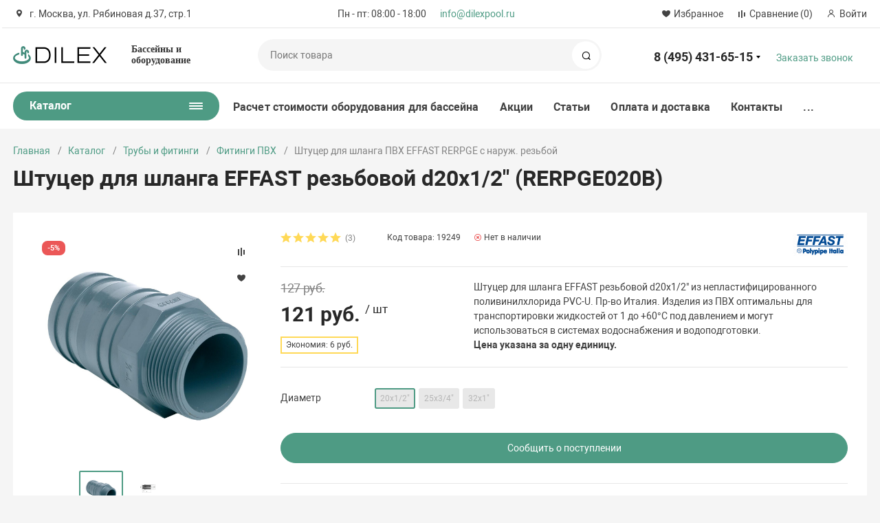

--- FILE ---
content_type: text/html; charset=UTF-8
request_url: https://dilexpool.ru/catalog/truby-i-fitingi/fitingi-pvh/10919/
body_size: 51111
content:
<!DOCTYPE html>
<html xmlns="http://www.w3.org/1999/xhtml" lang="ru">
	<head>
				<title>Штуцер для шланга ПВХ EFFAST RERPGE c наруж. резьбой - купить недорого в интернет-магазине</title>
		<meta http-equiv="X-UA-Compatible" content="IE=edge">
		<meta name="viewport" content="width=device-width, initial-scale=1.0, minimum-scale=1.0, maximum-scale=1.0, user-scalable=no">
		<meta name="HandheldFriendly" content="true" />
		<meta name="format-detection" content="telephone=no">
		
		<meta http-equiv="Content-Type" content="text/html; charset=UTF-8" />
<meta name="keywords" content="фитинги для бассейна, фитинги для бассейна цена, фитинги для бассейна купить, фитинги для бассейна магазин, фитинги для бассейна доставка" />
<meta name="description" content="Штуцер для шланга ПВХ EFFAST RERPGE c наруж. резьбой купить со скидкой в интернет-магазине Dilexpool.ru. Доставка по Москве и РФ. Возможен самовывоз. Удобные способы оплаты. Скидка 3% при оплате картой на сайте. Гарантия производителя. Большой выбор фитингов ПВХ для бассейнов." />
<link rel="canonical" href="/catalog/truby-i-fitingi/fitingi-pvh/10919/" />
<script data-skip-moving="true">(function(w, d) {var v = w.frameCacheVars = {"CACHE_MODE":"HTMLCACHE","storageBlocks":[],"dynamicBlocks":{"basket_inline":"d41d8cd98f00","LkGdQn":"49fc7e098f82","rIpOz9":"437677e49536","reviews":"d41d8cd98f00","rJCt68":"d41d8cd98f00","QCJ7Jg":"4e1523ed082c","sender-subscribe":"fa3e75d41e70","RQ7R21":"d41d8cd98f00"},"AUTO_UPDATE":true,"AUTO_UPDATE_TTL":0,"version":2};var inv = false;if (v.AUTO_UPDATE === false){if (v.AUTO_UPDATE_TTL && v.AUTO_UPDATE_TTL > 0){var lm = Date.parse(d.lastModified);if (!isNaN(lm)){var td = new Date().getTime();if ((lm + v.AUTO_UPDATE_TTL * 1000) >= td){w.frameRequestStart = false;w.preventAutoUpdate = true;return;}inv = true;}}else{w.frameRequestStart = false;w.preventAutoUpdate = true;return;}}var r = w.XMLHttpRequest ? new XMLHttpRequest() : (w.ActiveXObject ? new w.ActiveXObject("Microsoft.XMLHTTP") : null);if (!r) { return; }w.frameRequestStart = true;var m = v.CACHE_MODE; var l = w.location; var x = new Date().getTime();var q = "?bxrand=" + x + (l.search.length > 0 ? "&" + l.search.substring(1) : "");var u = l.protocol + "//" + l.host + l.pathname + q;r.open("GET", u, true);r.setRequestHeader("BX-ACTION-TYPE", "get_dynamic");r.setRequestHeader("X-Bitrix-Composite", "get_dynamic");r.setRequestHeader("BX-CACHE-MODE", m);r.setRequestHeader("BX-CACHE-BLOCKS", v.dynamicBlocks ? JSON.stringify(v.dynamicBlocks) : "");if (inv){r.setRequestHeader("BX-INVALIDATE-CACHE", "Y");}try { r.setRequestHeader("BX-REF", d.referrer || "");} catch(e) {}if (m === "APPCACHE"){r.setRequestHeader("BX-APPCACHE-PARAMS", JSON.stringify(v.PARAMS));r.setRequestHeader("BX-APPCACHE-URL", v.PAGE_URL ? v.PAGE_URL : "");}r.onreadystatechange = function() {if (r.readyState != 4) { return; }var a = r.getResponseHeader("BX-RAND");var b = w.BX && w.BX.frameCache ? w.BX.frameCache : false;if (a != x || !((r.status >= 200 && r.status < 300) || r.status === 304 || r.status === 1223 || r.status === 0)){var f = {error:true, reason:a!=x?"bad_rand":"bad_status", url:u, xhr:r, status:r.status};if (w.BX && w.BX.ready && b){BX.ready(function() {setTimeout(function(){BX.onCustomEvent("onFrameDataRequestFail", [f]);}, 0);});}w.frameRequestFail = f;return;}if (b){b.onFrameDataReceived(r.responseText);if (!w.frameUpdateInvoked){b.update(false);}w.frameUpdateInvoked = true;}else{w.frameDataString = r.responseText;}};r.send();var p = w.performance;if (p && p.addEventListener && p.getEntries && p.setResourceTimingBufferSize){var e = 'resourcetimingbufferfull';var h = function() {if (w.BX && w.BX.frameCache && w.BX.frameCache.frameDataInserted){p.removeEventListener(e, h);}else {p.setResourceTimingBufferSize(p.getEntries().length + 50);}};p.addEventListener(e, h);}})(window, document);</script>


<link href="/bitrix/js/ui/design-tokens/dist/ui.design-tokens.css?171679799326358" type="text/css"  rel="stylesheet" />
<link href="/bitrix/js/ui/fonts/opensans/ui.font.opensans.css?16647916272555" type="text/css"  rel="stylesheet" />
<link href="/bitrix/js/main/popup/dist/main.popup.bundle.css?175100309931694" type="text/css"  rel="stylesheet" />
<link href="/bitrix/js/main/loader/dist/loader.bundle.css?15973422042425" type="text/css"  rel="stylesheet" />
<link href="/bitrix/js/main/core/css/core_viewer.css?172051734661330" type="text/css"  rel="stylesheet" />
<link href="/bitrix/js/ui/design-tokens/air/dist/air-design-tokens.css?1766727277118943" type="text/css"  rel="stylesheet" />
<link href="/bitrix/js/ui/icon-set/icon-base.css?17667272772146" type="text/css"  rel="stylesheet" />
<link href="/bitrix/js/ui/icon-set/outline/style.css?1766727277116154" type="text/css"  rel="stylesheet" />
<link href="/bitrix/js/ui/entity-selector/dist/entity-selector.bundle.css?176672727729411" type="text/css"  rel="stylesheet" />
<link href="/bitrix/js/ui/switcher/dist/ui.switcher.bundle.css?17510031097550" type="text/css"  rel="stylesheet" />
<link href="/bitrix/js/ui/cnt/ui.cnt.css?17510031095220" type="text/css"  rel="stylesheet" />
<link href="/bitrix/js/ui/cnt/dist/cnt.bundle.css?17510031196343" type="text/css"  rel="stylesheet" />
<link href="/bitrix/js/ui/icon-set/main/style.css?175100310980627" type="text/css"  rel="stylesheet" />
<link href="/bitrix/js/ui/buttons/dist/ui.buttons.bundle.css?176672727781708" type="text/css"  rel="stylesheet" />
<link href="/bitrix/js/main/core/css/core_date.css?166479167710481" type="text/css"  rel="stylesheet" />
<link href="/bitrix/js/fileman/html_editor/html-editor.css?170936740866036" type="text/css"  rel="stylesheet" />
<link href="/bitrix/components/bitrix/main.post.form/templates/.default/style.css?174178728830089" type="text/css"  rel="stylesheet" />
<link href="/bitrix/templates/magnet_s1/vendor/normalize/normalize.css?15663668402232" type="text/css"  data-template-style="true"  rel="stylesheet" />
<link href="/bitrix/templates/magnet_s1/vendor/fonts/fonts.css?1566366840253" type="text/css"  data-template-style="true"  rel="stylesheet" />
<link href="/bitrix/templates/magnet_s1/vendor/owlcarousel/owl.carousel.min.css?16153559722889" type="text/css"  data-template-style="true"  rel="stylesheet" />
<link href="/bitrix/templates/magnet_s1/vendor/custom-bootstrap/bootstrap.min.css?156636684051605" type="text/css"  data-template-style="true"  rel="stylesheet" />
<link href="/bitrix/templates/magnet_s1/vendor/lightbox/lightbox.min.css?15663668402822" type="text/css"  data-template-style="true"  rel="stylesheet" />
<link href="/bitrix/templates/magnet_s1/vendor/scrollbar/jquery.scrollbar.css?15827091043790" type="text/css"  data-template-style="true"  rel="stylesheet" />
<link href="/bitrix/templates/magnet_s1/vendor/youtube-popup/youtube-popup.css?15663668401824" type="text/css"  data-template-style="true"  rel="stylesheet" />
<link href="/bitrix/templates/magnet_s1/vendor/jquery/jquery-ui.min.css?156636684015418" type="text/css"  data-template-style="true"  rel="stylesheet" />
<link href="/bitrix/templates/magnet_s1/vendor/swiper/swiper.min.css?161535597213667" type="text/css"  data-template-style="true"  rel="stylesheet" />
<link href="/bitrix/templates/magnet_s1/style.css?15991121601062" type="text/css"  data-template-style="true"  rel="stylesheet" />
<link href="/bitrix/panel/main/popup.css?167185907522696" type="text/css"  data-template-style="true"  rel="stylesheet" />
<link href="/bitrix/templates/magnet_s1/vendor/fonts/Roboto/font.css?15663668401841" type="text/css"  data-template-style="true"  rel="stylesheet" />
<link href="/bitrix/templates/magnet_s1/less_compile/template_styles_s1_365a48a45b2fdd90f58e9f8a86bc8fc4.css?1762594376706217" type="text/css"  data-template-style="true"  rel="stylesheet" />
<link href="/bitrix/templates/magnet_s1/template_styles.css?1669799676248" type="text/css"  data-template-style="true"  rel="stylesheet" />
<script>if(!window.BX)window.BX={};if(!window.BX.message)window.BX.message=function(mess){if(typeof mess==='object'){for(let i in mess) {BX.message[i]=mess[i];} return true;}};</script>
<script>(window.BX||top.BX).message({"JS_CORE_LOADING":"Загрузка...","JS_CORE_NO_DATA":"- Нет данных -","JS_CORE_WINDOW_CLOSE":"Закрыть","JS_CORE_WINDOW_EXPAND":"Развернуть","JS_CORE_WINDOW_NARROW":"Свернуть в окно","JS_CORE_WINDOW_SAVE":"Сохранить","JS_CORE_WINDOW_CANCEL":"Отменить","JS_CORE_WINDOW_CONTINUE":"Продолжить","JS_CORE_H":"ч","JS_CORE_M":"м","JS_CORE_S":"с","JSADM_AI_HIDE_EXTRA":"Скрыть лишние","JSADM_AI_ALL_NOTIF":"Показать все","JSADM_AUTH_REQ":"Требуется авторизация!","JS_CORE_WINDOW_AUTH":"Войти","JS_CORE_IMAGE_FULL":"Полный размер"});</script>

<script src="/bitrix/js/main/core/core.js?1754558148511455"></script>

<script>BX.Runtime.registerExtension({"name":"main.core","namespace":"BX","loaded":true});</script>
<script>BX.setJSList(["\/bitrix\/js\/main\/core\/core_ajax.js","\/bitrix\/js\/main\/core\/core_promise.js","\/bitrix\/js\/main\/polyfill\/promise\/js\/promise.js","\/bitrix\/js\/main\/loadext\/loadext.js","\/bitrix\/js\/main\/loadext\/extension.js","\/bitrix\/js\/main\/polyfill\/promise\/js\/promise.js","\/bitrix\/js\/main\/polyfill\/find\/js\/find.js","\/bitrix\/js\/main\/polyfill\/includes\/js\/includes.js","\/bitrix\/js\/main\/polyfill\/matches\/js\/matches.js","\/bitrix\/js\/ui\/polyfill\/closest\/js\/closest.js","\/bitrix\/js\/main\/polyfill\/fill\/main.polyfill.fill.js","\/bitrix\/js\/main\/polyfill\/find\/js\/find.js","\/bitrix\/js\/main\/polyfill\/matches\/js\/matches.js","\/bitrix\/js\/main\/polyfill\/core\/dist\/polyfill.bundle.js","\/bitrix\/js\/main\/core\/core.js","\/bitrix\/js\/main\/polyfill\/intersectionobserver\/js\/intersectionobserver.js","\/bitrix\/js\/main\/lazyload\/dist\/lazyload.bundle.js","\/bitrix\/js\/main\/polyfill\/core\/dist\/polyfill.bundle.js","\/bitrix\/js\/main\/parambag\/dist\/parambag.bundle.js"]);
</script>
<script>BX.Runtime.registerExtension({"name":"ui.dexie","namespace":"BX.DexieExport","loaded":true});</script>
<script>BX.Runtime.registerExtension({"name":"ls","namespace":"window","loaded":true});</script>
<script>BX.Runtime.registerExtension({"name":"fx","namespace":"window","loaded":true});</script>
<script>BX.Runtime.registerExtension({"name":"fc","namespace":"window","loaded":true});</script>
<script>BX.Runtime.registerExtension({"name":"pull.protobuf","namespace":"BX","loaded":true});</script>
<script>BX.Runtime.registerExtension({"name":"rest.client","namespace":"window","loaded":true});</script>
<script>(window.BX||top.BX).message({"pull_server_enabled":"Y","pull_config_timestamp":1750228748,"shared_worker_allowed":"Y","pull_guest_mode":"N","pull_guest_user_id":0,"pull_worker_mtime":1744796964});(window.BX||top.BX).message({"PULL_OLD_REVISION":"Для продолжения корректной работы с сайтом необходимо перезагрузить страницу."});</script>
<script>BX.Runtime.registerExtension({"name":"pull.client","namespace":"BX","loaded":true});</script>
<script>BX.Runtime.registerExtension({"name":"pull","namespace":"window","loaded":true});</script>
<script>BX.Runtime.registerExtension({"name":"ui.design-tokens","namespace":"window","loaded":true});</script>
<script>BX.Runtime.registerExtension({"name":"main.pageobject","namespace":"BX","loaded":true});</script>
<script>(window.BX||top.BX).message({"JS_CORE_LOADING":"Загрузка...","JS_CORE_NO_DATA":"- Нет данных -","JS_CORE_WINDOW_CLOSE":"Закрыть","JS_CORE_WINDOW_EXPAND":"Развернуть","JS_CORE_WINDOW_NARROW":"Свернуть в окно","JS_CORE_WINDOW_SAVE":"Сохранить","JS_CORE_WINDOW_CANCEL":"Отменить","JS_CORE_WINDOW_CONTINUE":"Продолжить","JS_CORE_H":"ч","JS_CORE_M":"м","JS_CORE_S":"с","JSADM_AI_HIDE_EXTRA":"Скрыть лишние","JSADM_AI_ALL_NOTIF":"Показать все","JSADM_AUTH_REQ":"Требуется авторизация!","JS_CORE_WINDOW_AUTH":"Войти","JS_CORE_IMAGE_FULL":"Полный размер"});</script>
<script>BX.Runtime.registerExtension({"name":"window","namespace":"window","loaded":true});</script>
<script>BX.Runtime.registerExtension({"name":"ui.fonts.opensans","namespace":"window","loaded":true});</script>
<script>BX.Runtime.registerExtension({"name":"main.popup","namespace":"BX.Main","loaded":true});</script>
<script>BX.Runtime.registerExtension({"name":"popup","namespace":"window","loaded":true});</script>
<script type="extension/settings" data-extension="currency.currency-core">{"region":"ru"}</script>
<script>BX.Runtime.registerExtension({"name":"currency.currency-core","namespace":"BX.Currency","loaded":true});</script>
<script>BX.Runtime.registerExtension({"name":"currency","namespace":"window","loaded":true});</script>
<script>BX.Runtime.registerExtension({"name":"main.loader","namespace":"BX","loaded":true});</script>
<script>BX.Runtime.registerExtension({"name":"loader","namespace":"window","loaded":true});</script>
<script>(window.BX||top.BX).message({"DISK_MYOFFICE":false});(window.BX||top.BX).message({"JS_CORE_VIEWER_DOWNLOAD":"Скачать","JS_CORE_VIEWER_EDIT":"Редактировать","JS_CORE_VIEWER_DESCR_AUTHOR":"Автор","JS_CORE_VIEWER_DESCR_LAST_MODIFY":"Последние изменения","JS_CORE_VIEWER_TOO_BIG_FOR_VIEW":"Файл слишком большой для просмотра","JS_CORE_VIEWER_OPEN_WITH_GVIEWER":"Открыть файл в Google Viewer","JS_CORE_VIEWER_IFRAME_DESCR_ERROR":"К сожалению, не удалось открыть документ.","JS_CORE_VIEWER_IFRAME_PROCESS_SAVE_DOC":"Сохранение документа","JS_CORE_VIEWER_IFRAME_UPLOAD_DOC_TO_GOOGLE":"Загрузка документа","JS_CORE_VIEWER_IFRAME_CONVERT_ACCEPT":"Конвертировать","JS_CORE_VIEWER_IFRAME_CONVERT_DECLINE":"Отменить","JS_CORE_VIEWER_IFRAME_CONVERT_TO_NEW_FORMAT":"Документ будет сконвертирован в docx, xls, pptx, так как имеет старый формат.","JS_CORE_VIEWER_IFRAME_DESCR_SAVE_DOC":"Сохранить документ?","JS_CORE_VIEWER_IFRAME_SAVE_DOC":"Сохранить","JS_CORE_VIEWER_IFRAME_DISCARD_DOC":"Отменить изменения","JS_CORE_VIEWER_IFRAME_CHOICE_SERVICE_EDIT":"Редактировать с помощью","JS_CORE_VIEWER_IFRAME_SET_DEFAULT_SERVICE_EDIT":"Использовать для всех файлов","JS_CORE_VIEWER_IFRAME_CHOICE_SERVICE_EDIT_ACCEPT":"Применить","JS_CORE_VIEWER_IFRAME_CHOICE_SERVICE_EDIT_DECLINE":"Отменить","JS_CORE_VIEWER_IFRAME_UPLOAD_NEW_VERSION_IN_COMMENT":"Загрузил новую версию файла","JS_CORE_VIEWER_SERVICE_GOOGLE_DRIVE":"Google Docs","JS_CORE_VIEWER_SERVICE_SKYDRIVE":"MS Office Online","JS_CORE_VIEWER_IFRAME_CANCEL":"Отмена","JS_CORE_VIEWER_IFRAME_DESCR_SAVE_DOC_F":"В одном из окон вы редактируете данный документ. Если вы завершили работу над документом, нажмите \u0022#SAVE_DOC#\u0022, чтобы загрузить измененный файл на портал.","JS_CORE_VIEWER_SAVE":"Сохранить","JS_CORE_VIEWER_EDIT_IN_SERVICE":"Редактировать в #SERVICE#","JS_CORE_VIEWER_NOW_EDITING_IN_SERVICE":"Редактирование в #SERVICE#","JS_CORE_VIEWER_SAVE_TO_OWN_FILES_MSGVER_1":"Сохранить на Битрикс24.Диск","JS_CORE_VIEWER_DOWNLOAD_TO_PC":"Скачать на локальный компьютер","JS_CORE_VIEWER_GO_TO_FILE":"Перейти к файлу","JS_CORE_VIEWER_DESCR_SAVE_FILE_TO_OWN_FILES":"Файл #NAME# успешно сохранен\u003Cbr\u003Eв папку \u0022Файлы\\Сохраненные\u0022","JS_CORE_VIEWER_DESCR_PROCESS_SAVE_FILE_TO_OWN_FILES":"Файл #NAME# сохраняется\u003Cbr\u003Eна ваш \u0022Битрикс24.Диск\u0022","JS_CORE_VIEWER_HISTORY_ELEMENT":"История","JS_CORE_VIEWER_VIEW_ELEMENT":"Просмотреть","JS_CORE_VIEWER_THROUGH_VERSION":"Версия #NUMBER#","JS_CORE_VIEWER_THROUGH_LAST_VERSION":"Последняя версия","JS_CORE_VIEWER_DISABLE_EDIT_BY_PERM":"Автор не разрешил вам редактировать этот документ","JS_CORE_VIEWER_IFRAME_UPLOAD_NEW_VERSION_IN_COMMENT_F":"Загрузила новую версию файла","JS_CORE_VIEWER_IFRAME_UPLOAD_NEW_VERSION_IN_COMMENT_M":"Загрузил новую версию файла","JS_CORE_VIEWER_IFRAME_CONVERT_TO_NEW_FORMAT_EX":"Документ будет сконвертирован в формат #NEW_FORMAT#, так как текущий формат #OLD_FORMAT# является устаревшим.","JS_CORE_VIEWER_CONVERT_TITLE":"Конвертировать в #NEW_FORMAT#?","JS_CORE_VIEWER_CREATE_IN_SERVICE":"Создать с помощью #SERVICE#","JS_CORE_VIEWER_NOW_CREATING_IN_SERVICE":"Создание документа в #SERVICE#","JS_CORE_VIEWER_SAVE_AS":"Сохранить как","JS_CORE_VIEWER_CREATE_DESCR_SAVE_DOC_F":"В одном из окон вы создаете новый документ. Если вы завершили работу над документом, нажмите \u0022#SAVE_AS_DOC#\u0022, чтобы перейти к добавлению документа на портал.","JS_CORE_VIEWER_NOW_DOWNLOAD_FROM_SERVICE":"Загрузка документа из #SERVICE#","JS_CORE_VIEWER_EDIT_IN_LOCAL_SERVICE":"Редактировать на моём компьютере","JS_CORE_VIEWER_EDIT_IN_LOCAL_SERVICE_SHORT":"Редактировать на #SERVICE#","JS_CORE_VIEWER_SERVICE_LOCAL":"моём компьютере","JS_CORE_VIEWER_DOWNLOAD_B24_DESKTOP":"Скачать","JS_CORE_VIEWER_SERVICE_LOCAL_INSTALL_DESKTOP_MSGVER_1":"Для эффективного редактирования документов на компьютере, установите приложение для компьютера и подключите Битрикс24.Диск","JS_CORE_VIEWER_SHOW_FILE_DIALOG_OAUTH_NOTICE":"Для просмотра файла, пожалуйста, авторизуйтесь в своем аккаунте \u003Ca id=\u0022bx-js-disk-run-oauth-modal\u0022 href=\u0022#\u0022\u003E#SERVICE#\u003C\/a\u003E.","JS_CORE_VIEWER_SERVICE_OFFICE365":"Office365","JS_CORE_VIEWER_DOCUMENT_IS_LOCKED_BY":"Документ заблокирован на редактирование","JS_CORE_VIEWER_SERVICE_MYOFFICE":"МойОфис","JS_CORE_VIEWER_OPEN_PDF_PREVIEW":"Просмотреть pdf-версию файла","JS_CORE_VIEWER_AJAX_ACCESS_DENIED":"Не хватает прав для просмотра файла. Попробуйте обновить страницу.","JS_CORE_VIEWER_AJAX_CONNECTION_FAILED":"При попытке открыть файл возникла ошибка. Пожалуйста, попробуйте позже.","JS_CORE_VIEWER_AJAX_OPEN_NEW_TAB":"Открыть в новом окне","JS_CORE_VIEWER_AJAX_PRINT":"Распечатать","JS_CORE_VIEWER_TRANSFORMATION_IN_PROCESS":"Документ сохранён. Мы готовим его к показу.","JS_CORE_VIEWER_IFRAME_ERROR_TITLE":"Не удалось открыть документ","JS_CORE_VIEWER_DOWNLOAD_B24_DESKTOP_FULL":"Скачать приложение","JS_CORE_VIEWER_DOWNLOAD_DOCUMENT":"Скачать документ","JS_CORE_VIEWER_IFRAME_ERROR_COULD_NOT_VIEW":"К сожалению, не удалось просмотреть документ.","JS_CORE_VIEWER_ACTIONPANEL_MORE":"Ещё"});</script>
<script>BX.Runtime.registerExtension({"name":"viewer","namespace":"window","loaded":true});</script>
<script>BX.Runtime.registerExtension({"name":"ui.design-tokens.air","namespace":"window","loaded":true});</script>
<script>BX.Runtime.registerExtension({"name":"ui.icon-set.api.core","namespace":"BX.UI.IconSet","loaded":true});</script>
<script>BX.Runtime.registerExtension({"name":"ui.icon-set","namespace":"window","loaded":true});</script>
<script>BX.Runtime.registerExtension({"name":"ui.icon-set.outline","namespace":"window","loaded":true});</script>
<script>(window.BX||top.BX).message({"UI_TAG_SELECTOR_SEARCH_PLACEHOLDER":"поиск","UI_TAG_SELECTOR_ADD_BUTTON_CAPTION":"Добавить","UI_TAG_SELECTOR_ADD_BUTTON_CAPTION_MORE":"Добавить еще","UI_TAG_SELECTOR_ADD_BUTTON_CAPTION_SINGLE":"Изменить","UI_TAG_SELECTOR_CREATE_BUTTON_CAPTION":"Создать","UI_SELECTOR_SEARCH_LOADER_TEXT":"Идет поиск дополнительных результатов...","UI_SELECTOR_SEARCH_TAB_TITLE":"Поиск","UI_SELECTOR_SEARCH_STUB_TITLE":"Нет совпадений","UI_SELECTOR_SEARCH_STUB_SUBTITLE_MSGVER_1":"Попробуйте изменить условия поиска","UI_SELECTOR_RECENT_TAB_TITLE":"Последние","UI_SELECTOR_ITEM_LINK_TITLE":"подробнее","UI_SELECTOR_TAB_STUB_TITLE":"В категории \u0026laquo;#TAB_TITLE#\u0026raquo; ничего не найдено","UI_SELECTOR_CREATE_ITEM_LABEL":"Создать:"});</script>
<script type="extension/settings" data-extension="ui.entity-selector">{"extensions":["catalog.entity-selector","highloadblock.entity-selector","landing.entity-selector","seo.entity-selector"]}</script>
<script type="extension/settings" data-extension="catalog.entity-selector">{"entities":[{"id":"product","options":{"dynamicLoad":true,"dynamicSearch":true,"searchFields":[{"name":"supertitle","type":"string","system":true},{"name":"SEARCH_PROPERTIES","type":"string"},{"name":"PREVIEW_TEXT","type":"string"},{"name":"DETAIL_TEXT","type":"string"},{"name":"PARENT_NAME","type":"string"},{"name":"PARENT_SEARCH_PROPERTIES","type":"string"},{"name":"PARENT_PREVIEW_TEXT","type":"string"},{"name":"PARENT_DETAIL_TEXT","type":"string"}],"itemOptions":{"default":{"avatar":"\/bitrix\/js\/catalog\/entity-selector\/src\/images\/product.svg","captionOptions":{"fitContent":true,"maxWidth":150}}}}},{"id":"product_variation","options":{"dynamicLoad":false,"dynamicSearch":true,"searchFields":[{"name":"supertitle","type":"string","system":true},{"name":"SEARCH_PROPERTIES","type":"string"},{"name":"PREVIEW_TEXT","type":"string"},{"name":"DETAIL_TEXT","type":"string"},{"name":"PARENT_NAME","type":"string"},{"name":"PARENT_SEARCH_PROPERTIES","type":"string"},{"name":"PARENT_PREVIEW_TEXT","type":"string"},{"name":"PARENT_DETAIL_TEXT","type":"string"}],"itemOptions":{"default":{"avatar":"\/bitrix\/js\/catalog\/entity-selector\/src\/images\/product.svg","captionOptions":{"fitContent":true,"maxWidth":150}}}}},{"id":"variation","options":{"dynamicLoad":true,"dynamicSearch":true,"searchFields":[{"name":"supertitle","type":"string","system":true},{"name":"SEARCH_PROPERTIES","type":"string"},{"name":"PREVIEW_TEXT","type":"string"},{"name":"DETAIL_TEXT","type":"string"},{"name":"PARENT_NAME","type":"string"},{"name":"PARENT_SEARCH_PROPERTIES","type":"string"},{"name":"PARENT_PREVIEW_TEXT","type":"string"},{"name":"PARENT_DETAIL_TEXT","type":"string"}],"itemOptions":{"default":{"avatar":"\/bitrix\/js\/catalog\/entity-selector\/src\/images\/product.svg","captionOptions":{"fitContent":true,"maxWidth":150}}}}},{"id":"store","options":{"itemOptions":{"default":{"avatar":"\/bitrix\/js\/catalog\/entity-selector\/src\/images\/store.svg"}}}},{"id":"dynamic","options":{"itemOptions":{"default":{"avatar":"\/bitrix\/js\/catalog\/entity-selector\/src\/images\/dynamic.svg"}}}},{"id":"agent-contractor-product-variation","options":{"dynamicLoad":true,"dynamicSearch":true,"searchFields":[{"name":"supertitle","type":"string","system":true},{"name":"SEARCH_PROPERTIES","type":"string"},{"name":"PREVIEW_TEXT","type":"string"},{"name":"DETAIL_TEXT","type":"string"},{"name":"PARENT_NAME","type":"string"},{"name":"PARENT_SEARCH_PROPERTIES","type":"string"},{"name":"PARENT_PREVIEW_TEXT","type":"string"},{"name":"PARENT_DETAIL_TEXT","type":"string"}],"itemOptions":{"default":{"avatar":"\/bitrix\/js\/catalog\/entity-selector\/src\/images\/product.svg","captionOptions":{"fitContent":true,"maxWidth":150}}}}},{"id":"agent-contractor-section","options":{"dynamicLoad":true,"dynamicSearch":true,"searchFields":[{"name":"supertitle","type":"string","system":true},{"name":"SEARCH_PROPERTIES","type":"string"},{"name":"PREVIEW_TEXT","type":"string"},{"name":"DETAIL_TEXT","type":"string"},{"name":"PARENT_NAME","type":"string"},{"name":"PARENT_SEARCH_PROPERTIES","type":"string"},{"name":"PARENT_PREVIEW_TEXT","type":"string"},{"name":"PARENT_DETAIL_TEXT","type":"string"}],"itemOptions":{"default":{"avatar":"\/bitrix\/js\/catalog\/entity-selector\/src\/images\/product.svg","captionOptions":{"fitContent":true,"maxWidth":150}}},"tagOptions":{"default":{"textColor":"#535c69","bgColor":"#d2f95f"}}}}]}</script>
<script>BX.Runtime.registerExtension({"name":"catalog.entity-selector","namespace":"window","loaded":true});</script>
<script type="extension/settings" data-extension="highloadblock.entity-selector">{"entities":[{"id":"highloadblock-element","options":{"dynamicLoad":true,"dynamicSearch":true}}]}</script>
<script>BX.Runtime.registerExtension({"name":"highloadblock.entity-selector","namespace":"window","loaded":true});</script>
<script type="extension/settings" data-extension="landing.entity-selector">{"entities":[{"id":"landing","options":{"itemOptions":{"default":{"avatarOptions":{"bgSize":"cover"}},"folder":{"avatar":"\/bitrix\/js\/landing\/entity-selector\/src\/images\/icon-folder.svg"}},"dynamicLoad":true,"dynamicSearch":true}}]}</script>
<script>BX.Runtime.registerExtension({"name":"landing.entity-selector","namespace":"window","loaded":true});</script>
<script>BX.Runtime.registerExtension({"name":"ui.entity-selector","namespace":"BX.UI.EntitySelector","loaded":true});</script>
<script>(window.BX||top.BX).message({"UI_SWITCHER_ON":"вкл","UI_SWITCHER_OFF":"выкл"});(window.BX||top.BX).message({"UI_SWITCHER_ON":"вкл","UI_SWITCHER_OFF":"выкл"});</script>
<script>BX.Runtime.registerExtension({"name":"ui.switcher","namespace":"BX.UI","loaded":true});</script>
<script>BX.Runtime.registerExtension({"name":"ui.cnt","namespace":"BX.UI","loaded":true});</script>
<script>BX.Runtime.registerExtension({"name":"ui.icon-set.main","namespace":"window","loaded":true});</script>
<script>(window.BX||top.BX).message({"UI_BUTTONS_SAVE_BTN_TEXT":"Сохранить","UI_BUTTONS_CREATE_BTN_TEXT":"Создать","UI_BUTTONS_ADD_BTN_TEXT":"Добавить","UI_BUTTONS_SEND_BTN_TEXT":"Отправить","UI_BUTTONS_CANCEL_BTN_TEXT":"Отменить","UI_BUTTONS_CLOSE_BTN_TEXT":"Закрыть","UI_BUTTONS_APPLY_BTN_TEXT":"Применить"});</script>
<script>BX.Runtime.registerExtension({"name":"ui.buttons","namespace":"BX.UI","loaded":true});</script>
<script>(window.BX||top.BX).message({"AMPM_MODE":false});(window.BX||top.BX).message({"MONTH_1":"Январь","MONTH_2":"Февраль","MONTH_3":"Март","MONTH_4":"Апрель","MONTH_5":"Май","MONTH_6":"Июнь","MONTH_7":"Июль","MONTH_8":"Август","MONTH_9":"Сентябрь","MONTH_10":"Октябрь","MONTH_11":"Ноябрь","MONTH_12":"Декабрь","MONTH_1_S":"января","MONTH_2_S":"февраля","MONTH_3_S":"марта","MONTH_4_S":"апреля","MONTH_5_S":"мая","MONTH_6_S":"июня","MONTH_7_S":"июля","MONTH_8_S":"августа","MONTH_9_S":"сентября","MONTH_10_S":"октября","MONTH_11_S":"ноября","MONTH_12_S":"декабря","MON_1":"янв","MON_2":"фев","MON_3":"мар","MON_4":"апр","MON_5":"мая","MON_6":"июн","MON_7":"июл","MON_8":"авг","MON_9":"сен","MON_10":"окт","MON_11":"ноя","MON_12":"дек","DAY_OF_WEEK_0":"Воскресенье","DAY_OF_WEEK_1":"Понедельник","DAY_OF_WEEK_2":"Вторник","DAY_OF_WEEK_3":"Среда","DAY_OF_WEEK_4":"Четверг","DAY_OF_WEEK_5":"Пятница","DAY_OF_WEEK_6":"Суббота","DOW_0":"Вс","DOW_1":"Пн","DOW_2":"Вт","DOW_3":"Ср","DOW_4":"Чт","DOW_5":"Пт","DOW_6":"Сб","FD_SECOND_AGO_0":"#VALUE# секунд назад","FD_SECOND_AGO_1":"#VALUE# секунду назад","FD_SECOND_AGO_10_20":"#VALUE# секунд назад","FD_SECOND_AGO_MOD_1":"#VALUE# секунду назад","FD_SECOND_AGO_MOD_2_4":"#VALUE# секунды назад","FD_SECOND_AGO_MOD_OTHER":"#VALUE# секунд назад","FD_SECOND_DIFF_0":"#VALUE# секунд","FD_SECOND_DIFF_1":"#VALUE# секунда","FD_SECOND_DIFF_10_20":"#VALUE# секунд","FD_SECOND_DIFF_MOD_1":"#VALUE# секунда","FD_SECOND_DIFF_MOD_2_4":"#VALUE# секунды","FD_SECOND_DIFF_MOD_OTHER":"#VALUE# секунд","FD_SECOND_SHORT":"#VALUE#с","FD_MINUTE_AGO_0":"#VALUE# минут назад","FD_MINUTE_AGO_1":"#VALUE# минуту назад","FD_MINUTE_AGO_10_20":"#VALUE# минут назад","FD_MINUTE_AGO_MOD_1":"#VALUE# минуту назад","FD_MINUTE_AGO_MOD_2_4":"#VALUE# минуты назад","FD_MINUTE_AGO_MOD_OTHER":"#VALUE# минут назад","FD_MINUTE_DIFF_0":"#VALUE# минут","FD_MINUTE_DIFF_1":"#VALUE# минута","FD_MINUTE_DIFF_10_20":"#VALUE# минут","FD_MINUTE_DIFF_MOD_1":"#VALUE# минута","FD_MINUTE_DIFF_MOD_2_4":"#VALUE# минуты","FD_MINUTE_DIFF_MOD_OTHER":"#VALUE# минут","FD_MINUTE_0":"#VALUE# минут","FD_MINUTE_1":"#VALUE# минуту","FD_MINUTE_10_20":"#VALUE# минут","FD_MINUTE_MOD_1":"#VALUE# минуту","FD_MINUTE_MOD_2_4":"#VALUE# минуты","FD_MINUTE_MOD_OTHER":"#VALUE# минут","FD_MINUTE_SHORT":"#VALUE#мин","FD_HOUR_AGO_0":"#VALUE# часов назад","FD_HOUR_AGO_1":"#VALUE# час назад","FD_HOUR_AGO_10_20":"#VALUE# часов назад","FD_HOUR_AGO_MOD_1":"#VALUE# час назад","FD_HOUR_AGO_MOD_2_4":"#VALUE# часа назад","FD_HOUR_AGO_MOD_OTHER":"#VALUE# часов назад","FD_HOUR_DIFF_0":"#VALUE# часов","FD_HOUR_DIFF_1":"#VALUE# час","FD_HOUR_DIFF_10_20":"#VALUE# часов","FD_HOUR_DIFF_MOD_1":"#VALUE# час","FD_HOUR_DIFF_MOD_2_4":"#VALUE# часа","FD_HOUR_DIFF_MOD_OTHER":"#VALUE# часов","FD_HOUR_SHORT":"#VALUE#ч","FD_YESTERDAY":"вчера","FD_TODAY":"сегодня","FD_TOMORROW":"завтра","FD_DAY_AGO_0":"#VALUE# дней назад","FD_DAY_AGO_1":"#VALUE# день назад","FD_DAY_AGO_10_20":"#VALUE# дней назад","FD_DAY_AGO_MOD_1":"#VALUE# день назад","FD_DAY_AGO_MOD_2_4":"#VALUE# дня назад","FD_DAY_AGO_MOD_OTHER":"#VALUE# дней назад","FD_DAY_DIFF_0":"#VALUE# дней","FD_DAY_DIFF_1":"#VALUE# день","FD_DAY_DIFF_10_20":"#VALUE# дней","FD_DAY_DIFF_MOD_1":"#VALUE# день","FD_DAY_DIFF_MOD_2_4":"#VALUE# дня","FD_DAY_DIFF_MOD_OTHER":"#VALUE# дней","FD_DAY_AT_TIME":"#DAY# в #TIME#","FD_DAY_SHORT":"#VALUE#д","FD_MONTH_AGO_0":"#VALUE# месяцев назад","FD_MONTH_AGO_1":"#VALUE# месяц назад","FD_MONTH_AGO_10_20":"#VALUE# месяцев назад","FD_MONTH_AGO_MOD_1":"#VALUE# месяц назад","FD_MONTH_AGO_MOD_2_4":"#VALUE# месяца назад","FD_MONTH_AGO_MOD_OTHER":"#VALUE# месяцев назад","FD_MONTH_DIFF_0":"#VALUE# месяцев","FD_MONTH_DIFF_1":"#VALUE# месяц","FD_MONTH_DIFF_10_20":"#VALUE# месяцев","FD_MONTH_DIFF_MOD_1":"#VALUE# месяц","FD_MONTH_DIFF_MOD_2_4":"#VALUE# месяца","FD_MONTH_DIFF_MOD_OTHER":"#VALUE# месяцев","FD_MONTH_SHORT":"#VALUE#мес","FD_YEARS_AGO_0":"#VALUE# лет назад","FD_YEARS_AGO_1":"#VALUE# год назад","FD_YEARS_AGO_10_20":"#VALUE# лет назад","FD_YEARS_AGO_MOD_1":"#VALUE# год назад","FD_YEARS_AGO_MOD_2_4":"#VALUE# года назад","FD_YEARS_AGO_MOD_OTHER":"#VALUE# лет назад","FD_YEARS_DIFF_0":"#VALUE# лет","FD_YEARS_DIFF_1":"#VALUE# год","FD_YEARS_DIFF_10_20":"#VALUE# лет","FD_YEARS_DIFF_MOD_1":"#VALUE# год","FD_YEARS_DIFF_MOD_2_4":"#VALUE# года","FD_YEARS_DIFF_MOD_OTHER":"#VALUE# лет","FD_YEARS_SHORT_0":"#VALUE#л","FD_YEARS_SHORT_1":"#VALUE#г","FD_YEARS_SHORT_10_20":"#VALUE#л","FD_YEARS_SHORT_MOD_1":"#VALUE#г","FD_YEARS_SHORT_MOD_2_4":"#VALUE#г","FD_YEARS_SHORT_MOD_OTHER":"#VALUE#л","CAL_BUTTON":"Выбрать","CAL_TIME_SET":"Установить время","CAL_TIME":"Время","FD_LAST_SEEN_TOMORROW":"завтра в #TIME#","FD_LAST_SEEN_NOW":"только что","FD_LAST_SEEN_TODAY":"сегодня в #TIME#","FD_LAST_SEEN_YESTERDAY":"вчера в #TIME#","FD_LAST_SEEN_MORE_YEAR":"более года назад","FD_UNIT_ORDER":"Y m d H i s","FD_SEPARATOR":"\u0026#32;","FD_SEPARATOR_SHORT":"\u0026#32;"});</script>
<script type="extension/settings" data-extension="main.date">{"formats":{"FORMAT_DATE":"DD.MM.YYYY","FORMAT_DATETIME":"DD.MM.YYYY HH:MI:SS","SHORT_DATE_FORMAT":"d.m.Y","MEDIUM_DATE_FORMAT":"j M Y","LONG_DATE_FORMAT":"j F Y","DAY_MONTH_FORMAT":"j F","DAY_SHORT_MONTH_FORMAT":"j M","SHORT_DAY_OF_WEEK_MONTH_FORMAT":"D, j F","SHORT_DAY_OF_WEEK_SHORT_MONTH_FORMAT":"D, j M","DAY_OF_WEEK_MONTH_FORMAT":"l, j F","FULL_DATE_FORMAT":"l, j F  Y","SHORT_TIME_FORMAT":"H:i","LONG_TIME_FORMAT":"H:i:s"}}</script>
<script>BX.Runtime.registerExtension({"name":"main.date","namespace":"BX.Main","loaded":true});</script>
<script>(window.BX||top.BX).message({"WEEK_START":1});</script>
<script>BX.Runtime.registerExtension({"name":"date","namespace":"window","loaded":true});</script>
<script>BX.Runtime.registerExtension({"name":"timer","namespace":"window","loaded":true});</script>
<script>BX.Runtime.registerExtension({"name":"html_editor","namespace":"window","loaded":true});</script>
<script>(window.BX||top.BX).message({"LANGUAGE_ID":"ru","FORMAT_DATE":"DD.MM.YYYY","FORMAT_DATETIME":"DD.MM.YYYY HH:MI:SS","COOKIE_PREFIX":"BITRIX_SM","SERVER_TZ_OFFSET":"10800","UTF_MODE":"Y","SITE_ID":"s1","SITE_DIR":"\/"});</script>


<script src="/bitrix/js/ui/dexie/dist/dexie.bundle.js?1751003107218847"></script>
<script src="/bitrix/js/main/core/core_ls.js?17364065894201"></script>
<script src="/bitrix/js/main/core/core_fx.js?156636684216888"></script>
<script src="/bitrix/js/main/core/core_frame_cache.js?175100311016945"></script>
<script src="/bitrix/js/pull/protobuf/protobuf.js?1597342760274055"></script>
<script src="/bitrix/js/pull/protobuf/model.js?159734276070928"></script>
<script src="/bitrix/js/rest/client/rest.client.js?160216026417414"></script>
<script src="/bitrix/js/pull/client/pull.client.js?174668759683861"></script>
<script src="/bitrix/js/main/pageobject/dist/pageobject.bundle.js?1754558148999"></script>
<script src="/bitrix/js/main/core/core_window.js?170539073798766"></script>
<script src="/bitrix/js/main/popup/dist/main.popup.bundle.js?1761805864119952"></script>
<script src="/bitrix/js/main/cphttprequest.js?15663668446104"></script>
<script src="/bitrix/js/currency/currency-core/dist/currency-core.bundle.js?17175725098800"></script>
<script src="/bitrix/js/currency/core_currency.js?17175725091181"></script>
<script src="/bitrix/js/main/loader/dist/loader.bundle.js?17205173467707"></script>
<script src="/bitrix/js/main/core/core_viewer.js?1754558148144208"></script>
<script src="/bitrix/js/ui/icon-set/api/core/dist/ui.icon-set.core.bundle.js?176672727753997"></script>
<script src="/bitrix/js/ui/entity-selector/dist/entity-selector.bundle.js?1766727277304213"></script>
<script src="/bitrix/js/ui/switcher/dist/ui.switcher.bundle.js?175100310914161"></script>
<script src="/bitrix/js/ui/cnt/dist/cnt.bundle.js?175100311916741"></script>
<script src="/bitrix/js/ui/buttons/dist/ui.buttons.bundle.js?176672727792406"></script>
<script src="/bitrix/js/main/date/main.date.js?174178729162683"></script>
<script src="/bitrix/js/main/core/core_date.js?161458594036080"></script>
<script src="/bitrix/js/main/core/core_timer.js?16239931466316"></script>
<script src="/bitrix/js/fileman/html_editor/range.js?1566366841149119"></script>
<script src="/bitrix/js/fileman/html_editor/html-actions.js?1701755088124945"></script>
<script src="/bitrix/js/fileman/html_editor/html-views.js?174894759585356"></script>
<script src="/bitrix/js/fileman/html_editor/html-parser.js?1738649772104822"></script>
<script src="/bitrix/js/fileman/html_editor/html-base-controls.js?1701755088100707"></script>
<script src="/bitrix/js/fileman/html_editor/html-controls.js?1738649772175462"></script>
<script src="/bitrix/js/fileman/html_editor/html-components.js?156636684112580"></script>
<script src="/bitrix/js/fileman/html_editor/html-snippets.js?156636684124360"></script>
<script src="/bitrix/js/fileman/html_editor/html-editor.js?1748947595135416"></script>
<script src="/bitrix/js/main/dd.js?168906593214809"></script>
<script>
					(function () {
						"use strict";

						var counter = function ()
						{
							var cookie = (function (name) {
								var parts = ("; " + document.cookie).split("; " + name + "=");
								if (parts.length == 2) {
									try {return JSON.parse(decodeURIComponent(parts.pop().split(";").shift()));}
									catch (e) {}
								}
							})("BITRIX_CONVERSION_CONTEXT_s1");

							if (cookie && cookie.EXPIRE >= BX.message("SERVER_TIME"))
								return;

							var request = new XMLHttpRequest();
							request.open("POST", "/bitrix/tools/conversion/ajax_counter.php", true);
							request.setRequestHeader("Content-type", "application/x-www-form-urlencoded");
							request.send(
								"SITE_ID="+encodeURIComponent("s1")+
								"&sessid="+encodeURIComponent(BX.bitrix_sessid())+
								"&HTTP_REFERER="+encodeURIComponent(document.referrer)
							);
						};

						if (window.frameRequestStart === true)
							BX.addCustomEvent("onFrameDataReceived", counter);
						else
							BX.ready(counter);
					})();
				</script>
<link rel="apple-touch-icon" sizes="180x180" href="/upload/resize_cache/nextype.magnet/be1/180_180_2/be17f51797bb4d6fbcf284f95457f94c.png">
<link rel="icon" type="image/png" sizes="192x192" href="/upload/resize_cache/nextype.magnet/be1/192_192_2/be17f51797bb4d6fbcf284f95457f94c.png">
<link rel="icon" type="image/png" sizes="32x32" href="/upload/resize_cache/nextype.magnet/be1/32_32_2/be17f51797bb4d6fbcf284f95457f94c.png">
<link rel="icon" type="image/png" sizes="16x16" href="/upload/resize_cache/nextype.magnet/be1/16_16_2/be17f51797bb4d6fbcf284f95457f94c.png">
<meta name="msapplication-TileColor" content="#4e9b84">
<meta name="theme-color" content="#ffffff">
<link rel="preload" href="/bitrix/templates/magnet_s1/vendor/fonts/IconCustom/IconCustom.woff?bae8bfcc98590264e0c2175171f16979" as="font" type="font/woff2" crossorigin="anonymous">
<link rel="preload" href="/bitrix/templates/magnet_s1/vendor/fonts/Roboto/RobotoRegular/RobotoRegular.woff2" as="font" type="font/woff2" crossorigin="anonymous">
<link rel="preload" href="/bitrix/templates/magnet_s1/vendor/fonts/Roboto/RobotoBold/RobotoBold.woff2" as="font" type="font/woff2" crossorigin="anonymous">

        <script data-skip-moving='true' type='text/template' id='popup-basket-add'>
        <div class='popup-basket-add'>
        <div class='overflow'>
        <div class='box'>
        <a href='javascript:void(0)' data-close class='close'></a>
        <div class='title'>Товар добавлен в корзину</div>
        <a href='/personal/cart/' class='btn'>Оформить заказ</a>
        <a href='javascript:void(0)' class='btn transparent' data-close>Продолжить покупки</a>
        </div>
        </div>
        </div>
        </script>
        
<script data-skip-moving="true">window.arOptions = {'phone_mask':'+7 (999) 999-99-99','use_phone_as_login':'N','basket_type':'STATIC','basket_show_popup':'Y','buy1click_enabled':'N','fastview_enabled':'Y','cookies_agreement_enabled':'N','order_min_price':'','regions_on_subdomains':'N','scroll_top_button':'Y','empty_image':'/bitrix/templates/magnet_s1/img/no-photo.png','ya_counter_id':'54901534','grecaptcha':{'active':false,'type':'checkbox','key':'','send':'0'}};</script>
<script>BX.message([])</script>
<meta property="og:type" content="website" />
<meta property="og:title" content="Штуцер для шланга ПВХ EFFAST RERPGE c наруж. резьбой - купить недорого в интернет-магазине" />
<meta property="og:url" content="https://dilexpool.ru/catalog/truby-i-fitingi/fitingi-pvh/10919/" />
<meta property="og:image" content="https://dilexpool.ru/upload/iblock/c72/c72b7ff31f23b000ab6bb9cc0fb239ad.jpg" />
<meta property="og:description" content="Штуцер для шланга ПВХ EFFAST RERPGE c наруж. резьбой купить со скидкой в интернет-магазине Dilexpool.ru. Доставка по Москве и РФ. Возможен самовывоз. Удобные способы оплаты. Скидка 3% при оплате картой на сайте. Гарантия производителя. Большой выбор фитингов ПВХ для бассейнов." />
<script>var ajaxMessages = {wait:"Загрузка..."}</script>



<script src="/bitrix/templates/magnet_s1/vendor/vue/vue.min.js?166978819093675"></script>
<script src="/bitrix/templates/magnet_s1/vendor/jquery/jquery.min.js?156636684085511"></script>
<script src="/bitrix/templates/magnet_s1/vendor/jquery/jquery.modal.js?15663668406136"></script>
<script src="/bitrix/templates/magnet_s1/vendor/jquery/jquery.validate.min.js?156636684022550"></script>
<script src="/bitrix/templates/magnet_s1/vendor/jquery/jquery.inview.js?15663668401437"></script>
<script src="/bitrix/templates/magnet_s1/vendor/jquery/jquery-ui.min.js?1566366840252535"></script>
<script src="/bitrix/templates/magnet_s1/vendor/jquery/jquery.touch-swipe.min.js?156636684019969"></script>
<script src="/bitrix/templates/magnet_s1/vendor/jquery/jquery.mousewheel.min.js?15663668402609"></script>
<script src="/bitrix/templates/magnet_s1/vendor/jquery/jquery.debounce.js?1566366840626"></script>
<script src="/bitrix/templates/magnet_s1/vendor/jquery/jquery.lazy.min.js?15985172009680"></script>
<script src="/bitrix/templates/magnet_s1/vendor/owlcarousel/owl.carousel.min.js?156636684042676"></script>
<script src="/bitrix/templates/magnet_s1/vendor/lightbox/lightbox.min.js?156636684019216"></script>
<script src="/bitrix/templates/magnet_s1/vendor/maskedinput/jquery.maskedinput.min.js?15663668404189"></script>
<script src="/bitrix/templates/magnet_s1/vendor/scrollbar/jquery.scrollbar.min.js?158270910413026"></script>
<script src="/bitrix/templates/magnet_s1/vendor/youtube-popup/youtube-popup.js?15663668401611"></script>
<script src="/bitrix/templates/magnet_s1/vendor/mobile-detect/mobile-detect.min.js?159851720038942"></script>
<script src="/bitrix/templates/magnet_s1/vendor/swiper/swiper.min.js?1615355972138499"></script>
<script src="/bitrix/templates/magnet_s1/script.js?166978819040110"></script>
<script src="/bitrix/templates/magnet_s1/custom.js?1718881580157"></script>
<script src="/bitrix/components/bitrix/search.title/script.js?174316528210542"></script>
<script src="/bitrix/templates/magnet_s1/components/bitrix/catalog.element/main/script.js?1669364958117963"></script>
<script src="/bitrix/components/nextype/magnet.iblock.vote/templates/catalog/script.js?15985172012227"></script>
<script src="/bitrix/templates/magnet_s1/components/bitrix/catalog.product.subscribe/main/script.js?156636684016889"></script>
<script src="/bitrix/templates/magnet_s1/components/bitrix/sale.products.gift/main/script.js?16541490283995"></script>
<script src="/bitrix/templates/magnet_s1/components/bitrix/forum.topic.reviews/main/script.js?165121038332205"></script>
<script src="/bitrix/components/bitrix/main.post.form/templates/.default/script.js?1741787291128400"></script>

		
        <!-- Global site tag (gtag.js) - Google Analytics -->
<script async src="https://www.googletagmanager.com/gtag/js?id=UA-145668898-1"></script>
<script async>
document.addEventListener('DOMContentLoaded', () => {
  setTimeout(function(){
  window.dataLayer = window.dataLayer || [];
  function gtag(){dataLayer.push(arguments);}
  gtag('js', new Date());
  gtag('config', 'UA-145668898-1');
}, 3500); // время указано в мс = 0,001 секунды, изменить по вкусу
});
</script><script async>
document.addEventListener('DOMContentLoaded', () => {
  setTimeout(function(){
(function(w,d,s,l,i){w[l]=w[l]||[];w[l].push({'gtm.start':
new Date().getTime(),event:'gtm.js'});var f=d.getElementsByTagName(s)[0],
j=d.createElement(s),dl=l!='dataLayer'?'&l='+l:'';j.async=true;j.src=
'https://www.googletagmanager.com/gtm.js?id='+i+dl;f.parentNode.insertBefore(j,f);
})(window,document,'script','dataLayer','GTM-KVVNCF4');
}, 3500); // время указано в мс = 0,001 секунды, изменить по вкусу
});
</script>
        <style>
            @keyframes placeHolderShimmer {
                0% {
                    -webkit-transform: translateZ(0);
                    transform: translateZ(0);
                    background-position: -468px 0
                }
                to {
                    -webkit-transform: translateZ(0);
                    transform: translateZ(0);
                    background-position: 468px 0
                }
            }
            
            .skeleton-card {
                transition: all .3s ease-in-out;
                -webkit-backface-visibility: hidden;
            }
            
            .skeleton-card.hidden {
                transition: all .3s ease-in-out;
                opacity: 0;
                height: 0;
                padding: 0
            }
            
            .skeleton-bg {
                will-change: transform;
                animation: placeHolderShimmer 1s linear infinite forwards;
                -webkit-backface-visibility: hidden;
                background: #fff;
                background: linear-gradient(90deg, #fff 8%, #f5f5f5 18%, #fff 33%);
                background-size: 800px 104px;
                height: 100%;
                position: relative;
                box-sizing: border-box;
            }
            
            .dark .skeleton-bg {
                background: linear-gradient(90deg, #353535 8%, #282828 18%, #353535 33%);
            }
        </style>
		<link rel="stylesheet" href="/bitrix/templates/magnet_s1/css/mycustom.css?v1">
	</head>
	<body  class="sidebar-type4 width- mobile_3">
		
        <div id="panel"></div>
<!--<div style=" background: #ff6a6a; font-size: 15px; padding: 7px 25px; color: #f9f9f9;">Магазин не работает с 19.09.24 по 22.09.24 по техническим причинам. Заказ на сайте вы можете оформить прямо сейчас. Отгрузка заказов будет производиться с 23.09.24. Приносим извинения за временные неудобства. <br> Действующим клиентам – по срочным вопросам обращайтесь к своему менеджеру на мобильный телефон.</div>-->
        <div class="wrapper">
											<header class="type1">
                        <div class="top tst" data-helper="header::top">
    <div class="container">

        

<script>
    $(document).ready(function () {
        $("body").on('click', '.locations-list-popup-btn', function (event) {
                event.preventDefault();
                $(this).parents('.city').toggleClass('open');
                return false;
        });
    });
    
</script>        
                <div class="address icon-custom">
            г. Москва, ул. Рябиновая д.37, стр.1         </div>
        		<div class="time_mail">
			<div class="time"><i class="far fa-clock"></i> Пн - пт: 08:00 - 18:00</div>
			<div class="mail"><i class="far fa-envelope"></i> <a href="mailto:info@dilexpool.ru">info@dilexpool.ru</a></div>
		</div>
        <div class="links">
            <a href="/personal/cart/?filter=delayed" class="wishlist-link icon-custom"><span>Избранное</span></a>
<a href="/catalog/compare.php" class="compare-link icon-custom"><span>Сравнение</span> <span id="header-compare-result">(0)</span></a>

            
            <a href="/auth/" class="auth-popup-btn login-link icon-custom"><span>Войти</span></a>
        </div>
    </div>
</div>
<div class="middle" data-helper="header::middle">
    <div class="container">

        <a href="javascript:void(0);" class="burger">
            <svg viewBox="0 0 40 40" fill="none" xmlns="http://www.w3.org/2000/svg">
                <path d="M5 6.6665H35V9.99984H5V6.6665ZM5 18.3332H25V21.6665H5V18.3332ZM5 29.9998H35V33.3332H5V29.9998Z" fill="#5855F3"/>
            </svg>

        </a>

        <div class="logo" data-helper="header::logo">
            <a href="/"><img src="/upload/nextype.magnet/bab/bab258e041ff5ad597b7948c9f7a2039.png">
	<br></a>        </div>
        <div class="slogan" data-helper="header::slogan">
            <h2 style="font-family: Verdana; color: #363636; font-size: 1em; margin: 0;">Бассейны и оборудование</h2>

        </div>

        <div class="search" id="title-search">
    <form action="/catalog/">
        <input id="title-search-input" name="q" type="text" placeholder="Поиск товара">
        <button type="submit" class="icon-custom"><span>Поиск</span></button>
    </form>
</div>
<script>
	BX.ready(function(){
		new JCTitleSearch({
			'AJAX_PAGE' : '/catalog/truby-i-fitingi/fitingi-pvh/10919/',
			'CONTAINER_ID': 'title-search',
			'INPUT_ID': 'title-search-input',
			'MIN_QUERY_LEN': 2
		});
	});
</script>
        
        
<div class="tel-container has-content" data-helper="header::phones">
    <div class="tel">
        <a href="tel:84954316515">8 (495) 431-65-15</a>
                    <div class="content">
                                    <a href="tel:88003006515">8 (800) 300-65-15</a>
                            </div>
            </div>
        <div class="call-me">
        <a href="javascript:void(0)" class="callback-popup-btn">Заказать звонок</a>
    </div>
    </div>
        <div id="bxdynamic_basket_inline_start" style="display:none"></div><div id="bxdynamic_basket_inline_end" style="display:none"></div>        
    </div>
</div>
<div class="end-block"></div>
<div class="bottom">
    <div class="container">
        
        
<nav class="header-catalog-menu open-on-hover">
    <a href="javascript:void(0);" class="head" data-helper="aside::catalog::menu">
        <span class="title">
            Каталог        </span>
        <span class="burger-button">
            <span></span>
            <span></span>
            <span></span>
            <span></span>
        </span>
    </a>

    <div id="bxdynamic_LkGdQn_start" style="display:none"></div><div class="scroll scrollbar-inner">
    <ul class="list">
                <li class="item has-sub">
                <a href="/catalog/basseyny/">
                    <span class="text">Бассейны</span>
                </a>
                                <div class="sub">
                        <div class="title">Бассейны</div>
                        <ul class="items">
                                                        <li class="item">
                                            <a href="/catalog/basseyny/sbornye-basseyny/">
                                                <span class="img">
                                                                                          
                                                    <img src="/upload/resize_cache/iblock/315/180_180_0/31543f2478b249dcad4fc4b29a47b9c7.jpg" alt="Сборные бассейны">                                                   
                                                                                                </span>
                                                <span class="text">Сборные бассейны</span>
                                            </a>
                                        </li>
                                                        <li class="item">
                                            <a href="/catalog/basseyny/karkasnye-basseyny/">
                                                <span class="img">
                                                                                          
                                                    <img src="/upload/resize_cache/iblock/94a/180_180_0/94a04d13b9cbe03b3f98aa299046b754.jpg" alt="Каркасные бассейны">                                                   
                                                                                                </span>
                                                <span class="text">Каркасные бассейны</span>
                                            </a>
                                        </li>
                                                        <li class="item">
                                            <a href="/catalog/basseyny/naduvnye-basseyny/">
                                                <span class="img">
                                                                                          
                                                    <img src="/upload/resize_cache/iblock/8fb/180_180_0/8fbe5d20bb800694968e64ce6cf7098d.jpg" alt="Надувные бассейны">                                                   
                                                                                                </span>
                                                <span class="text">Надувные бассейны</span>
                                            </a>
                                        </li>
                                                        <li class="item">
                                            <a href="/catalog/basseyny/spa-basseyny/">
                                                <span class="img">
                                                                                          
                                                    <img src="/upload/resize_cache/iblock/1ef/180_180_0/1ef8a54d590ee7a571a030e8f91379ff.jpg" alt="СПА бассейны">                                                   
                                                                                                </span>
                                                <span class="text">СПА бассейны</span>
                                            </a>
                                        </li>
                                                        <li class="item">
                                            <a href="/catalog/basseyny/aksessuary-dlya-spa-basseynov/">
                                                <span class="img">
                                                                                          
                                                    <img src="/upload/resize_cache/iblock/fdb/180_180_0/fdbc04d7dc10282ce95ffa778e56f0b2.png" alt="Ступени, поручни, крышки для СПА бассейнов">                                                   
                                                                                                </span>
                                                <span class="text">Ступени, поручни, крышки для СПА бассейнов</span>
                                            </a>
                                        </li>
                                                    </ul>
                        
                                                <div class="banner">
                                                                <img data-lazy="mobile-off" data-src="/upload/uf/052/052969766abd603a00f32448e79e2f5e.webp" alt="">
                                                    </div>
                                            </div>
                            </li>
                <li class="item has-sub">
                <a href="/catalog/filtry-i-nasosy/">
                    <span class="text">Фильтры и насосы</span>
                </a>
                                <div class="sub">
                        <div class="title">Фильтры и насосы</div>
                        <ul class="items">
                                                        <li class="item">
                                            <a href="/catalog/filtry-i-nasosy/nasosy-dlya-basseynov/">
                                                <span class="img">
                                                                                          
                                                    <img src="/upload/resize_cache/iblock/9ee/180_180_0/9ee3cd0aad2fb677d1ce9fe720c53362.jpg" alt="Насосы для бассейна">                                                   
                                                                                                </span>
                                                <span class="text">Насосы для бассейна</span>
                                            </a>
                                        </li>
                                                        <li class="item">
                                            <a href="/catalog/filtry-i-nasosy/filtry-i-filtratsionnye-sistem/">
                                                <span class="img">
                                                                                          
                                                    <img src="/upload/resize_cache/iblock/e7e/180_180_0/e7eb0c0176eda76d8e244cdc39a9c130.jpg" alt="Фильтры и фильтрационные системы">                                                   
                                                                                                </span>
                                                <span class="text">Фильтры и фильтрационные системы</span>
                                            </a>
                                        </li>
                                                        <li class="item">
                                            <a href="/catalog/filtry-i-nasosy/zapchasti-dlya-nasosov/">
                                                <span class="img">
                                                                                          
                                                    <img src="/upload/resize_cache/iblock/06c/180_180_0/06c806b9f3b543e7d34d71445ea38e5c.jpg" alt="Запчасти для насосов">                                                   
                                                                                                </span>
                                                <span class="text">Запчасти для насосов</span>
                                            </a>
                                        </li>
                                                        <li class="item">
                                            <a href="/catalog/filtry-i-nasosy/zapchasti-dlya-filtrov-i-filtr/">
                                                <span class="img">
                                                                                          
                                                    <img src="/upload/resize_cache/iblock/5ec/180_180_0/5ec1e905d15c1411f5e6b7d6d0ea733f.jpg" alt="Запчасти для фильтров и фильтрационных систем">                                                   
                                                                                                </span>
                                                <span class="text">Запчасти для фильтров и фильтрационных систем</span>
                                            </a>
                                        </li>
                                                        <li class="item">
                                            <a href="/catalog/filtry-i-nasosy/tsirkulyatsionnye-nasosy/">
                                                <span class="img">
                                                                                          
                                                    <img src="/upload/resize_cache/iblock/e35/180_180_0/9s2kmu5e4bwfavfb4r7te13axf5lfk5z.png" alt="Циркуляционные насосы">                                                   
                                                                                                </span>
                                                <span class="text">Циркуляционные насосы</span>
                                            </a>
                                        </li>
                                                    </ul>
                        
                                                <div class="banner">
                                                                <img data-lazy="mobile-off" data-src="/upload/uf/026/026ea7ea1fd96b3b928dc5672ff41813.webp" alt="">
                                                    </div>
                                            </div>
                            </li>
                <li class="item has-sub">
                <a href="/catalog/zakladnye-detali/">
                    <span class="text">Закладные детали</span>
                </a>
                                <div class="sub">
                        <div class="title">Закладные детали</div>
                        <ul class="items">
                                                        <li class="item">
                                            <a href="/catalog/zakladnye-detali/skimmery/">
                                                <span class="img">
                                                                                          
                                                    <img src="/upload/resize_cache/iblock/5bc/180_180_0/5bc812ba95c32c9a32096b7202690fee.jpeg" alt="Скиммеры">                                                   
                                                                                                </span>
                                                <span class="text">Скиммеры</span>
                                            </a>
                                        </li>
                                                        <li class="item">
                                            <a href="/catalog/zakladnye-detali/forsunki/">
                                                <span class="img">
                                                                                          
                                                    <img src="/upload/resize_cache/iblock/125/180_180_0/1251a7d0cf155318640822a5f90ac1ef.jpg" alt="Форсунки">                                                   
                                                                                                </span>
                                                <span class="text">Форсунки</span>
                                            </a>
                                        </li>
                                                        <li class="item">
                                            <a href="/catalog/zakladnye-detali/donnye-slivy/">
                                                <span class="img">
                                                                                          
                                                    <img src="/upload/resize_cache/iblock/e88/180_180_0/238wul110nlytlj44qhrwsxbuik3s9s4.jpg" alt="Донные сливы">                                                   
                                                                                                </span>
                                                <span class="text">Донные сливы</span>
                                            </a>
                                        </li>
                                                        <li class="item">
                                            <a href="/catalog/zakladnye-detali/perelivnye-sistemy/">
                                                <span class="img">
                                                                                          
                                                    <img src="/upload/resize_cache/iblock/94d/180_180_0/94dad0fde925c987c29626d588f02ffb.jpeg" alt="Переливные системы">                                                   
                                                                                                </span>
                                                <span class="text">Переливные системы</span>
                                            </a>
                                        </li>
                                                        <li class="item">
                                            <a href="/catalog/zakladnye-detali/vodozabory/">
                                                <span class="img">
                                                                                          
                                                    <img src="/upload/resize_cache/iblock/c37/180_180_0/0dijfttyoa80eosbk9ba6d8jocyg2q7l.webp" alt="Водозаборы">                                                   
                                                                                                </span>
                                                <span class="text">Водозаборы</span>
                                            </a>
                                        </li>
                                                        <li class="item">
                                            <a href="/catalog/zakladnye-detali/zapchasti-drugie-zakladnye-i-a/">
                                                <span class="img">
                                                                                          
                                                    <img src="/upload/resize_cache/iblock/efb/180_180_0/efb9f459d0ec2c6e2dc6b417728acecc.jpg" alt="Запчасти, другие закладные и аксессуары">                                                   
                                                                                                </span>
                                                <span class="text">Запчасти, другие закладные и аксессуары</span>
                                            </a>
                                        </li>
                                                    </ul>
                        
                                                <div class="banner">
                                                                <img data-lazy="mobile-off" data-src="/upload/uf/1dd/1dd5d718440c8e5d1a38f6a66e5b3d03.webp" alt="">
                                                    </div>
                                            </div>
                            </li>
                <li class="item has-sub">
                <a href="/catalog/nagrev-vody/">
                    <span class="text">Нагрев воды</span>
                </a>
                                <div class="sub">
                        <div class="title">Нагрев воды</div>
                        <ul class="items">
                                                        <li class="item">
                                            <a href="/catalog/nagrev-vody/teploobmenniki/">
                                                <span class="img">
                                                                                          
                                                    <img src="/upload/resize_cache/iblock/412/180_180_0/412c665f289beb693bff1f14014e62ac.jpg" alt="Теплообменники">                                                   
                                                                                                </span>
                                                <span class="text">Теплообменники</span>
                                            </a>
                                        </li>
                                                        <li class="item">
                                            <a href="/catalog/nagrev-vody/elektronagrevateli/">
                                                <span class="img">
                                                                                          
                                                    <img src="/upload/resize_cache/iblock/7aa/180_180_0/7aa538c62421809d089bc6348f802e04.jpg" alt="Электронагреватели">                                                   
                                                                                                </span>
                                                <span class="text">Электронагреватели</span>
                                            </a>
                                        </li>
                                                        <li class="item">
                                            <a href="/catalog/nagrev-vody/solnechnye-nagrevateli/">
                                                <span class="img">
                                                                                          
                                                    <img src="/upload/resize_cache/iblock/1ec/180_180_0/1ec8d885b29748b6c4dacc72ecb28f36.jpg" alt="Солнечные нагреватели">                                                   
                                                                                                </span>
                                                <span class="text">Солнечные нагреватели</span>
                                            </a>
                                        </li>
                                                        <li class="item">
                                            <a href="/catalog/nagrev-vody/teplovye-nasosy/">
                                                <span class="img">
                                                                                          
                                                    <img src="/upload/resize_cache/iblock/cf3/180_180_0/cf3cb732fd17aaf2d41563fc445a4f10.jpg" alt="Тепловые насосы">                                                   
                                                                                                </span>
                                                <span class="text">Тепловые насосы</span>
                                            </a>
                                        </li>
                                                        <li class="item">
                                            <a href="/catalog/nagrev-vody/zapchasti-i-komplektuyushchie/">
                                                <span class="img">
                                                                                          
                                                    <img src="/upload/resize_cache/iblock/d6a/180_180_0/d6a7ef1691fbc753ef00c79971de4798.jpg" alt="Запчасти и комплектующие">                                                   
                                                                                                </span>
                                                <span class="text">Запчасти и комплектующие</span>
                                            </a>
                                        </li>
                                                        <li class="item">
                                            <a href="/catalog/nagrev-vody/teplovye-nasosy-dlya-doma/">
                                                <span class="img">
                                                                                          
                                                    <img src="/upload/resize_cache/iblock/9a7/180_180_0/jhy2kcuq8xy73e5szwg0akyn032sn4et.jpg" alt="Тепловые насосы для дома">                                                   
                                                                                                </span>
                                                <span class="text">Тепловые насосы для дома</span>
                                            </a>
                                        </li>
                                                    </ul>
                        
                                                <div class="banner">
                                                                <img data-lazy="mobile-off" data-src="/upload/uf/b77/b775be170058debc5e385f2ea8ede30b.webp" alt="">
                                                    </div>
                                            </div>
                            </li>
                <li class="item has-sub">
                <a href="/catalog/osveshchenie-dlya-basseynov/">
                    <span class="text">Освещение для бассейнов</span>
                </a>
                                <div class="sub">
                        <div class="title">Освещение для бассейнов</div>
                        <ul class="items">
                                                        <li class="item">
                                            <a href="/catalog/osveshchenie-dlya-basseynov/prozhektory/">
                                                <span class="img">
                                                                                          
                                                    <img src="/upload/resize_cache/iblock/394/180_180_0/3942aa5821600dddb843cacfcf3629b3.jpg" alt="Прожекторы">                                                   
                                                                                                </span>
                                                <span class="text">Прожекторы</span>
                                            </a>
                                        </li>
                                                        <li class="item">
                                            <a href="/catalog/osveshchenie-dlya-basseynov/zapasnye-lampy-transformatory-/">
                                                <span class="img">
                                                                                          
                                                    <img src="/upload/resize_cache/iblock/54f/180_180_0/54f3ba1a19ee34a6584cc5a1fca393c8.jpg" alt="Запасные лампы, трансформаторы, пульты">                                                   
                                                                                                </span>
                                                <span class="text">Запасные лампы, трансформаторы, пульты</span>
                                            </a>
                                        </li>
                                                        <li class="item">
                                            <a href="/catalog/osveshchenie-dlya-basseynov/zapchasti-i-komplektuyushchie1/">
                                                <span class="img">
                                                                                          
                                                    <img src="/upload/resize_cache/iblock/404/180_180_0/404bcb0de49c5df35d49cbf6f660b254.jpg" alt="Запчасти и комплектующие">                                                   
                                                                                                </span>
                                                <span class="text">Запчасти и комплектующие</span>
                                            </a>
                                        </li>
                                                    </ul>
                        
                                                <div class="banner">
                                                                <img data-lazy="mobile-off" data-src="/upload/uf/744/74419f9c51ee10d6f80a7f4ca145e5c3.webp" alt="">
                                                    </div>
                                            </div>
                            </li>
                <li class="item has-sub">
                <a href="/catalog/lestnitsy-i-poruchni/">
                    <span class="text">Лестницы и поручни</span>
                </a>
                                <div class="sub">
                        <div class="title">Лестницы и поручни</div>
                        <ul class="items">
                                                        <li class="item">
                                            <a href="/catalog/lestnitsy-i-poruchni/lestnitsy/">
                                                <span class="img">
                                                                                          
                                                    <img src="/upload/resize_cache/iblock/984/180_180_0/9842aa82a778933c4f203ca9f6bdf10c.jpg" alt="Лестницы">                                                   
                                                                                                </span>
                                                <span class="text">Лестницы</span>
                                            </a>
                                        </li>
                                                        <li class="item">
                                            <a href="/catalog/lestnitsy-i-poruchni/poruchni/">
                                                <span class="img">
                                                                                          
                                                    <img src="/upload/resize_cache/iblock/fbb/180_180_0/fbbedbb09abf2bcc5a3127116d2db416.png" alt="Поручни">                                                   
                                                                                                </span>
                                                <span class="text">Поручни</span>
                                            </a>
                                        </li>
                                                        <li class="item">
                                            <a href="/catalog/lestnitsy-i-poruchni/zapchasti-k-lestnitsam-i-poruch/">
                                                <span class="img">
                                                                                          
                                                    <img src="/upload/resize_cache/iblock/6d3/180_180_0/6d3079b2b1e9149c8c30c76727ce4d1a.jpg" alt="Запчасти к лестницам и поручням">                                                   
                                                                                                </span>
                                                <span class="text">Запчасти к лестницам и поручням</span>
                                            </a>
                                        </li>
                                                    </ul>
                        
                                                <div class="banner">
                                                                <img data-lazy="mobile-off" data-src="/upload/uf/7c4/7c41619e769a77ff0b1c1b52279d0eb2.webp" alt="">
                                                    </div>
                                            </div>
                            </li>
                <li class="item has-sub">
                <a href="/catalog/vodnye-attraktsiony-i-protivot/">
                    <span class="text">Водные аттракционы и противотоки</span>
                </a>
                                <div class="sub">
                        <div class="title">Водные аттракционы и противотоки</div>
                        <ul class="items">
                                                        <li class="item">
                                            <a href="/catalog/vodnye-attraktsiony-i-protivot/vodopady/">
                                                <span class="img">
                                                                                          
                                                    <img src="/upload/resize_cache/iblock/ded/180_180_0/dedc8b724b4b5be3d0861632b948e7f0.jpg" alt="Водопады">                                                   
                                                                                                </span>
                                                <span class="text">Водопады</span>
                                            </a>
                                        </li>
                                                        <li class="item">
                                            <a href="/catalog/vodnye-attraktsiony-i-protivot/oborudovanie-dlya-vstrechnogo-/">
                                                <span class="img">
                                                                                          
                                                    <img src="/upload/resize_cache/iblock/d9a/180_180_0/d9a72dee6bb26d1206b2683784507193.jpg" alt="Оборудование для встречного течения">                                                   
                                                                                                </span>
                                                <span class="text">Оборудование для встречного течения</span>
                                            </a>
                                        </li>
                                                        <li class="item">
                                            <a href="/catalog/vodnye-attraktsiony-i-protivot/kompressory/">
                                                <span class="img">
                                                                                          
                                                    <img src="/upload/resize_cache/iblock/11f/180_180_0/11f645373a0b198a86fd285ec92a3289.jpg" alt="Компрессоры">                                                   
                                                                                                </span>
                                                <span class="text">Компрессоры</span>
                                            </a>
                                        </li>
                                                        <li class="item">
                                            <a href="/catalog/vodnye-attraktsiony-i-protivot/gidromassazhnye-ustanovki/">
                                                <span class="img">
                                                                                          
                                                    <img src="/upload/resize_cache/iblock/5b7/180_180_0/5b70554eebaeb679ec9ca67fc057a4ed.jpg" alt="Гидромассажные установки">                                                   
                                                                                                </span>
                                                <span class="text">Гидромассажные установки</span>
                                            </a>
                                        </li>
                                                        <li class="item">
                                            <a href="/catalog/vodnye-attraktsiony-i-protivot/geyzery/">
                                                <span class="img">
                                                                                          
                                                    <img src="/upload/resize_cache/iblock/b2d/180_180_0/b2d91e46aad90a7d09913f3dd9da9ead.jpg" alt="Гейзеры">                                                   
                                                                                                </span>
                                                <span class="text">Гейзеры</span>
                                            </a>
                                        </li>
                                                        <li class="item">
                                            <a href="/catalog/vodnye-attraktsiony-i-protivot/zapchasti-i-aksessuary/">
                                                <span class="img">
                                                                                          
                                                    <img src="/upload/resize_cache/iblock/750/180_180_0/7502730b04e5040921d5a3f698ef383f.jpg" alt="Запчасти и аксессуары">                                                   
                                                                                                </span>
                                                <span class="text">Запчасти и аксессуары</span>
                                            </a>
                                        </li>
                                                    </ul>
                        
                                                <div class="banner">
                                                                <img data-lazy="mobile-off" data-src="/upload/uf/108/10862d0d8cc5bf05ec4f3b3873ea43b2.webp" alt="">
                                                    </div>
                                            </div>
                            </li>
                <li class="item has-sub">
                <a href="/catalog/sport-i-razvlecheniya/">
                    <span class="text">Спорт и развлечения</span>
                </a>
                                <div class="sub">
                        <div class="title">Спорт и развлечения</div>
                        <ul class="items">
                                                        <li class="item">
                                            <a href="/catalog/sport-i-razvlecheniya/sportivnoe-oborudovanie/">
                                                <span class="img">
                                                                                          
                                                    <img src="/upload/resize_cache/iblock/43b/180_180_0/c43021razkqttwxfu31gjhrj0pyw5a72.jpg" alt="Спортивное оборудование">                                                   
                                                                                                </span>
                                                <span class="text">Спортивное оборудование</span>
                                            </a>
                                        </li>
                                                        <li class="item">
                                            <a href="/catalog/sport-i-razvlecheniya/akvaparki/">
                                                <span class="img">
                                                                                          
                                                    <img src="/upload/resize_cache/iblock/a42/180_180_0/2fzijvxqp3bi6xj4wqcpqlwyxv2k7q26.jpg" alt="Водные аттракционы">                                                   
                                                                                                </span>
                                                <span class="text">Водные аттракционы</span>
                                            </a>
                                        </li>
                                                        <li class="item">
                                            <a href="/catalog/sport-i-razvlecheniya/kayaki/">
                                                <span class="img">
                                                                                          
                                                    <img src="/upload/resize_cache/iblock/9d5/180_180_0/9d52a17ca258725ed5f9e340f78d3ee1.jpg" alt="Каяки">                                                   
                                                                                                </span>
                                                <span class="text">Каяки</span>
                                            </a>
                                        </li>
                                                    </ul>
                        
                                                <div class="banner">
                                                                <img data-lazy="mobile-off" data-src="/upload/uf/ed4/ed499a8723a14ebf8cb372022684ace6.webp" alt="">
                                                    </div>
                                            </div>
                            </li>
                <li class="item">
                <a href="/catalog/oborudovanie-dlya-avtomatizats/">
                    <span class="text">Оборудование для автоматизации</span>
                </a>
                            </li>
                <li class="item has-sub">
                <a href="/catalog/oborudovanie-dlya-dezinfektsii/">
                    <span class="text">Оборудование для дезинфекции воды</span>
                </a>
                                <div class="sub">
                        <div class="title">Оборудование для дезинфекции воды</div>
                        <ul class="items">
                                                        <li class="item">
                                            <a href="/catalog/oborudovanie-dlya-dezinfektsii/doziruyushchie-nasosy/">
                                                <span class="img">
                                                                                          
                                                    <img src="/upload/resize_cache/iblock/ea8/180_180_0/ea88dc808e5c32fae4c204ec90c490ad.jpg" alt="Дозирующие насосы">                                                   
                                                                                                </span>
                                                <span class="text">Дозирующие насосы</span>
                                            </a>
                                        </li>
                                                        <li class="item">
                                            <a href="/catalog/oborudovanie-dlya-dezinfektsii/stantsii-kontrolya/">
                                                <span class="img">
                                                                                          
                                                    <img src="/upload/resize_cache/iblock/ea6/180_180_0/ea6ac95f2d5c1277857e6581591e9b5f.jpg" alt="Станции контроля качества воды">                                                   
                                                                                                </span>
                                                <span class="text">Станции контроля качества воды</span>
                                            </a>
                                        </li>
                                                        <li class="item">
                                            <a href="/catalog/oborudovanie-dlya-dezinfektsii/khlorgeneratory/">
                                                <span class="img">
                                                                                          
                                                    <img src="/upload/resize_cache/iblock/1ce/180_180_0/1ce5125aa3caea3a9c4d29aa85de99e3.jpg" alt="Хлоргенераторы">                                                   
                                                                                                </span>
                                                <span class="text">Хлоргенераторы</span>
                                            </a>
                                        </li>
                                                        <li class="item">
                                            <a href="/catalog/oborudovanie-dlya-dezinfektsii/beskhlornye-sistemy/">
                                                <span class="img">
                                                                                          
                                                    <img src="/upload/resize_cache/iblock/14f/180_180_0/14f7fc1934a003814a5429ac4bf674e0.jpeg" alt="Бесхлорные системы очистки воды">                                                   
                                                                                                </span>
                                                <span class="text">Бесхлорные системы очистки воды</span>
                                            </a>
                                        </li>
                                                        <li class="item">
                                            <a href="/catalog/oborudovanie-dlya-dezinfektsii/ultrafioletovye-ustanovki/">
                                                <span class="img">
                                                                                          
                                                    <img src="/upload/resize_cache/iblock/270/180_180_0/27051278cd4b3e75a267c0026adba90d.jpeg" alt="Ультрафиолетовые установки">                                                   
                                                                                                </span>
                                                <span class="text">Ультрафиолетовые установки</span>
                                            </a>
                                        </li>
                                                        <li class="item">
                                            <a href="/catalog/oborudovanie-dlya-dezinfektsii/zapchasti-raskhodniki-i-aksess/">
                                                <span class="img">
                                                                                          
                                                    <img src="/upload/resize_cache/iblock/d28/180_180_0/d2844dd48466e6cf0bebb3f4fa4f60cd.jpg" alt="Запчасти, расходники и аксессуары">                                                   
                                                                                                </span>
                                                <span class="text">Запчасти, расходники и аксессуары</span>
                                            </a>
                                        </li>
                                                    </ul>
                        
                                                <div class="banner">
                                                                <img data-lazy="mobile-off" data-src="/upload/uf/4df/4df0f3a45ce9bd2f0fa3a8276e5274bc.webp" alt="">
                                                    </div>
                                            </div>
                            </li>
                <li class="item has-sub">
                <a href="/catalog/ukhod-za-basseynom/">
                    <span class="text">Уход за бассейном</span>
                </a>
                                <div class="sub">
                        <div class="title">Уход за бассейном</div>
                        <ul class="items">
                                                        <li class="item">
                                            <a href="/catalog/ukhod-za-basseynom/khimiya-dlya-basseyna/">
                                                <span class="img">
                                                                                          
                                                    <img src="/upload/resize_cache/iblock/3cc/180_180_0/pky6qovpe16buhi03dtm71ewh99wkbpd.jpg" alt="Химия для бассейна">                                                   
                                                                                                </span>
                                                <span class="text">Химия для бассейна</span>
                                            </a>
                                        </li>
                                                        <li class="item">
                                            <a href="/catalog/ukhod-za-basseynom/dozatory-dlya-khimii/">
                                                <span class="img">
                                                                                          
                                                    <img src="/upload/resize_cache/iblock/54e/180_180_0/54e79b57efe5df28cea4cd020f544bd2.jpeg" alt="Дозаторы для химии">                                                   
                                                                                                </span>
                                                <span class="text">Дозаторы для химии</span>
                                            </a>
                                        </li>
                                                        <li class="item">
                                            <a href="/catalog/ukhod-za-basseynom/aksessuary-dlya-uborki-basseyn/">
                                                <span class="img">
                                                                                          
                                                    <img src="/upload/resize_cache/iblock/699/180_180_0/6994d808b9e9e6e98057348c09fef344.jpeg" alt="Аксессуары для уборки бассейна">                                                   
                                                                                                </span>
                                                <span class="text">Аксессуары для уборки бассейна</span>
                                            </a>
                                        </li>
                                                        <li class="item">
                                            <a href="/catalog/ukhod-za-basseynom/pylesosy-dlya-basseyna/">
                                                <span class="img">
                                                                                          
                                                    <img src="/upload/resize_cache/iblock/945/180_180_0/9459cbfeb6952a23c233bc79bf2adebc.jpg" alt="Пылесосы для бассейна">                                                   
                                                                                                </span>
                                                <span class="text">Пылесосы для бассейна</span>
                                            </a>
                                        </li>
                                                        <li class="item">
                                            <a href="/catalog/ukhod-za-basseynom/zapchasti-dlya-pylesosov/">
                                                <span class="img">
                                                                                          
                                                    <img src="/upload/resize_cache/iblock/c2f/180_180_0/c2f865bf6157290fb8d3de7aa8ff1a6c.jpg" alt="Запчасти для пылесосов">                                                   
                                                                                                </span>
                                                <span class="text">Запчасти для пылесосов</span>
                                            </a>
                                        </li>
                                                    </ul>
                        
                                                <div class="banner">
                                                                <img data-lazy="mobile-off" data-src="/upload/uf/dd1/dd10a17ff93ba32bd85bb9eb02e77c50.webp" alt="">
                                                    </div>
                                            </div>
                            </li>
                <li class="item has-sub">
                <a href="/catalog/aksessuary-dlya-basseyna/">
                    <span class="text">Аксессуары для бассейна</span>
                </a>
                                <div class="sub">
                        <div class="title">Аксессуары для бассейна</div>
                        <ul class="items">
                                                        <li class="item">
                                            <a href="/catalog/aksessuary-dlya-basseyna/oborudovanie-dlya-invalidov/">
                                                <span class="img">
                                                                                          
                                                    <img src="/upload/resize_cache/iblock/735/180_180_0/5do09vhol3525mzwj16wqx40g3ktkeu0.jpg" alt="Оборудование для инвалидов">                                                   
                                                                                                </span>
                                                <span class="text">Оборудование для инвалидов</span>
                                            </a>
                                        </li>
                                                        <li class="item">
                                            <a href="/catalog/aksessuary-dlya-basseyna/gradusniki-dlya-basseynov/">
                                                <span class="img">
                                                                                          
                                                    <img src="/upload/resize_cache/iblock/9de/180_180_0/9de9ea4cffab587b1d190f9a35b6cfa3.jpg" alt="Термометры для бассейнов">                                                   
                                                                                                </span>
                                                <span class="text">Термометры для бассейнов</span>
                                            </a>
                                        </li>
                                                        <li class="item">
                                            <a href="/catalog/aksessuary-dlya-basseyna/pokrytie-na-basseyn/">
                                                <span class="img">
                                                                                          
                                                    <img src="/upload/resize_cache/iblock/a5f/180_180_0/a5f61fee8aebebee43d97fad70550fc7.jpg" alt="Покрытие на бассейн">                                                   
                                                                                                </span>
                                                <span class="text">Покрытие на бассейн</span>
                                            </a>
                                        </li>
                                                        <li class="item">
                                            <a href="/catalog/aksessuary-dlya-basseyna/pokrytie-pod-basseyn/">
                                                <span class="img">
                                                                                          
                                                    <img src="/upload/resize_cache/iblock/1c0/180_180_0/1c05a4beb06e9b34cf6377c2adfba4a1.jpg" alt="Покрытие под бассейн">                                                   
                                                                                                </span>
                                                <span class="text">Покрытие под бассейн</span>
                                            </a>
                                        </li>
                                                        <li class="item">
                                            <a href="/catalog/aksessuary-dlya-basseyna/dush-dlya-basseyna/">
                                                <span class="img">
                                                                                          
                                                    <img src="/upload/resize_cache/iblock/834/180_180_0/8340e4ade5b25078e7d244473d00a35c.jpg" alt="Душ для бассейна">                                                   
                                                                                                </span>
                                                <span class="text">Душ для бассейна</span>
                                            </a>
                                        </li>
                                                        <li class="item">
                                            <a href="/catalog/aksessuary-dlya-basseyna/protivoskolzyashchie-pokrytiya/">
                                                <span class="img">
                                                                                          
                                                    <img src="/upload/resize_cache/iblock/ae6/180_180_0/39dkhg13e8le9nzk4x6syaixnjvafqbx.jpg" alt="Противоскользящие покрытия">                                                   
                                                                                                </span>
                                                <span class="text">Противоскользящие покрытия</span>
                                            </a>
                                        </li>
                                                        <li class="item">
                                            <a href="/catalog/aksessuary-dlya-basseyna/teplosberegayushchee-pokrytie/">
                                                <span class="img">
                                                                                          
                                                    <img src="/upload/resize_cache/iblock/392/180_180_0/392897e51b250e13581361cfaeb88b4b.jpg" alt="Теплосберегающее покрытие">                                                   
                                                                                                </span>
                                                <span class="text">Теплосберегающее покрытие</span>
                                            </a>
                                        </li>
                                                        <li class="item">
                                            <a href="/catalog/aksessuary-dlya-basseyna/shezlongi/">
                                                <span class="img">
                                                                                          
                                                    <img src="/upload/resize_cache/iblock/d4c/180_180_0/dn2y4ttewf1rd3hn0n5odf4cd5onxk39.jpg" alt="Шезлонги">                                                   
                                                                                                </span>
                                                <span class="text">Шезлонги</span>
                                            </a>
                                        </li>
                                                        <li class="item">
                                            <a href="/catalog/aksessuary-dlya-basseyna/smatyvayushchie-ustroystva/">
                                                <span class="img">
                                                                                          
                                                    <img src="/upload/resize_cache/iblock/da3/180_180_0/da3ccd50bd24b56b6536236340e3c9d5.jpg" alt="Сматывающие устройства">                                                   
                                                                                                </span>
                                                <span class="text">Сматывающие устройства</span>
                                            </a>
                                        </li>
                                                        <li class="item">
                                            <a href="/catalog/aksessuary-dlya-basseyna/ograzhdenie-dlya-bassejna/">
                                                <span class="img">
                                                                                          
                                                    <img src="/upload/resize_cache/iblock/1f7/180_180_0/5kcxpvwo167te6tgy2oc6tpqgqenhp7q.jpg" alt="Ограждение для бассейна">                                                   
                                                                                                </span>
                                                <span class="text">Ограждение для бассейна</span>
                                            </a>
                                        </li>
                                                    </ul>
                        
                                                <div class="banner">
                                                                <img data-lazy="mobile-off" data-src="/upload/uf/be7/be71545a18a0b8175264b9158c450c8c.webp" alt="">
                                                    </div>
                                            </div>
                            </li>
                <li class="item has-sub">
                <a href="/catalog/truby-i-fitingi/">
                    <span class="text">Трубы и фитинги</span>
                </a>
                                <div class="sub">
                        <div class="title">Трубы и фитинги</div>
                        <ul class="items">
                                                        <li class="item">
                                            <a href="/catalog/truby-i-fitingi/truby-pvkh/">
                                                <span class="img">
                                                                                          
                                                    <img src="/upload/resize_cache/iblock/5c3/180_180_0/5c3ff2b61a4737ea235e8ea056758a41.jpg" alt="Трубы ПВХ">                                                   
                                                                                                </span>
                                                <span class="text">Трубы ПВХ</span>
                                            </a>
                                        </li>
                                                        <li class="item">
                                            <a href="/catalog/truby-i-fitingi/fitingi-pvh/" class="active">
                                                <span class="img">
                                                                                          
                                                    <img src="/upload/resize_cache/iblock/e2a/180_180_0/e2a69203241c4da917a467b4d829e991.png" alt="Фитинги ПВХ">                                                   
                                                                                                </span>
                                                <span class="text">Фитинги ПВХ</span>
                                            </a>
                                        </li>
                                                        <li class="item">
                                            <a href="/catalog/truby-i-fitingi/zapornaya-armatura-pvkh/">
                                                <span class="img">
                                                                                          
                                                    <img src="/upload/resize_cache/iblock/5b4/180_180_0/5b48adc2720693b20302d06c73ca7570.jpg" alt="Запорная арматура ПВХ">                                                   
                                                                                                </span>
                                                <span class="text">Запорная арматура ПВХ</span>
                                            </a>
                                        </li>
                                                        <li class="item">
                                            <a href="/catalog/truby-i-fitingi/kley-i-praymer-dlya-pvkh-trub/">
                                                <span class="img">
                                                                                          
                                                    <img src="/upload/resize_cache/iblock/944/180_180_0/944b146cbccc598c591e9c42638ce8ea.jpg" alt="Клей и праймер для ПВХ труб">                                                   
                                                                                                </span>
                                                <span class="text">Клей и праймер для ПВХ труб</span>
                                            </a>
                                        </li>
                                                    </ul>
                        
                                                <div class="banner">
                                                                <img data-lazy="mobile-off" data-src="/upload/uf/52b/52b126347c75936b18be221696524384.webp" alt="">
                                                    </div>
                                            </div>
                            </li>
                <li class="item has-sub">
                <a href="/catalog/otdelochnye-materialy/">
                    <span class="text">Отделочные материалы</span>
                </a>
                                <div class="sub">
                        <div class="title">Отделочные материалы</div>
                        <ul class="items">
                                                        <li class="item">
                                            <a href="/catalog/otdelochnye-materialy/paneli-dlya-khamamma/">
                                                <span class="img">
                                                                                          
                                                    <img src="/upload/resize_cache/iblock/f86/180_180_0/f867157694eb228f5d018bb94103f2bb.jpg" alt="Панели для хаммама">                                                   
                                                                                                </span>
                                                <span class="text">Панели для хаммама</span>
                                            </a>
                                        </li>
                                                        <li class="item">
                                            <a href="/catalog/otdelochnye-materialy/plenka-dlya-basseyna/">
                                                <span class="img">
                                                                                          
                                                    <img src="/upload/resize_cache/iblock/c4c/180_180_0/c4cf222504f0620cf7b9f5ccbf2e2eb3.jpg" alt="Пленка для бассейна">                                                   
                                                                                                </span>
                                                <span class="text">Пленка для бассейна</span>
                                            </a>
                                        </li>
                                                        <li class="item">
                                            <a href="/catalog/otdelochnye-materialy/plitka-i-mozaika/">
                                                <span class="img">
                                                                                          
                                                    <img src="/upload/resize_cache/iblock/b6d/180_180_0/b6d89cd6bf2ca5dbadc2cc8f2838cabb.jpg" alt="Плитка и мозаика">                                                   
                                                                                                </span>
                                                <span class="text">Плитка и мозаика</span>
                                            </a>
                                        </li>
                                                        <li class="item">
                                            <a href="/catalog/otdelochnye-materialy/kopingovyy-kamen/">
                                                <span class="img">
                                                                                          
                                                    <img src="/upload/resize_cache/iblock/d8d/180_180_0/ccd913ri6fh00zx3hpv2bjyrbpvgd7eg.jpg" alt="Копинговый камень">                                                   
                                                                                                </span>
                                                <span class="text">Копинговый камень</span>
                                            </a>
                                        </li>
                                                        <li class="item">
                                            <a href="/catalog/otdelochnye-materialy/stroitelnye-smesi/">
                                                <span class="img">
                                                                                          
                                                    <img src="/upload/resize_cache/iblock/fef/180_180_0/fefa1771dd5adb08e84daa669c33f68b.jpg" alt="Строительные смеси">                                                   
                                                                                                </span>
                                                <span class="text">Строительные смеси</span>
                                            </a>
                                        </li>
                                                    </ul>
                        
                                                <div class="banner">
                                                                <img data-lazy="mobile-off" data-src="/upload/uf/eb0/eb05614ac959ccb3311bf647664955b1.webp" alt="">
                                                    </div>
                                            </div>
                            </li>
                <li class="item has-sub">
                <a href="/catalog/sauny/">
                    <span class="text">Сауны</span>
                </a>
                                <div class="sub">
                        <div class="title">Сауны</div>
                        <ul class="items">
                                                        <li class="item">
                                            <a href="/catalog/sauny/krany-dlya-khamama/">
                                                <span class="img">
                                                                                          
                                                    <img src="/upload/resize_cache/iblock/b83/180_180_0/b8381427fd70ca277cc16c304556183a.jpg" alt="Краны для хамама">                                                   
                                                                                                </span>
                                                <span class="text">Краны для хамама</span>
                                            </a>
                                        </li>
                                                        <li class="item">
                                            <a href="/catalog/sauny/kurny/">
                                                <span class="img">
                                                                                          
                                                    <img src="/upload/resize_cache/iblock/8fb/180_180_0/8fb4dac68d22bf1a01a8bedd5f9753ba.jpg" alt="Курны">                                                   
                                                                                                </span>
                                                <span class="text">Курны</span>
                                            </a>
                                        </li>
                                                        <li class="item">
                                            <a href="/catalog/sauny/rakoviny/">
                                                <span class="img">
                                                                                          
                                                    <img src="/upload/resize_cache/iblock/8ef/180_180_0/8efb98c929ef44795fbc0cc2667b918b.jpg" alt="Раковины">                                                   
                                                                                                </span>
                                                <span class="text">Раковины</span>
                                            </a>
                                        </li>
                                                        <li class="item">
                                            <a href="/catalog/sauny/elektrokamenki/">
                                                <span class="img">
                                                                                          
                                                    <img src="/upload/resize_cache/iblock/55c/180_180_0/55c78d3be98154611345a864e46b7fae.jpg" alt="Электрокаменки">                                                   
                                                                                                </span>
                                                <span class="text">Электрокаменки</span>
                                            </a>
                                        </li>
                                                        <li class="item">
                                            <a href="/catalog/sauny/parogeneratory/">
                                                <span class="img">
                                                                                          
                                                    <img src="/upload/resize_cache/iblock/bbf/180_180_0/bbfcca786ed390f6a5f9ddefee028a58.jpeg" alt="Парогенераторы">                                                   
                                                                                                </span>
                                                <span class="text">Парогенераторы</span>
                                            </a>
                                        </li>
                                                        <li class="item">
                                            <a href="/catalog/sauny/pulty-upravleniya-i-bloki-moshch/">
                                                <span class="img">
                                                                                          
                                                    <img src="/upload/resize_cache/iblock/57a/180_180_0/57a32b871b95f2931d338bb3624667b1.png" alt="Пульты управления и блоки мощности SAWO">                                                   
                                                                                                </span>
                                                <span class="text">Пульты управления и блоки мощности SAWO</span>
                                            </a>
                                        </li>
                                                        <li class="item">
                                            <a href="/catalog/sauny/infrakrasnye-kabiny/">
                                                <span class="img">
                                                                                          
                                                    <img src="/upload/resize_cache/iblock/40a/180_180_0/40a633683704d4b2c50fd128fc658c3e.jpg" alt="Инфракрасные кабины">                                                   
                                                                                                </span>
                                                <span class="text">Инфракрасные кабины</span>
                                            </a>
                                        </li>
                                                        <li class="item">
                                            <a href="/catalog/sauny/zapchasti-i-aksessuary1/">
                                                <span class="img">
                                                                                          
                                                    <img src="/upload/resize_cache/iblock/71c/180_180_0/71c12b25ffc5d9b371692c1f05e9f6e1.jpg" alt="Запчасти и аксессуары">                                                   
                                                                                                </span>
                                                <span class="text">Запчасти и аксессуары</span>
                                            </a>
                                        </li>
                                                    </ul>
                        
                                                <div class="banner">
                                                                <img data-lazy="mobile-off" data-src="/upload/uf/96c/96ceb8a2b1d6b153de7206fbf4ac66cc.webp" alt="">
                                                    </div>
                                            </div>
                            </li>
                <li class="item has-sub">
                <a href="/catalog/kupeli/">
                    <span class="text">Купели</span>
                </a>
                                <div class="sub">
                        <div class="title">Купели</div>
                        <ul class="items">
                                                        <li class="item">
                                            <a href="/catalog/kupeli/kupeli1/">
                                                <span class="img">
                                                                                          
                                                    <img src="/upload/resize_cache/iblock/865/180_180_0/8656476daad7e75e8a56333b3ec8770f.jpg" alt="Купели">                                                   
                                                                                                </span>
                                                <span class="text">Купели</span>
                                            </a>
                                        </li>
                                                        <li class="item">
                                            <a href="/catalog/kupeli/termokryshki-dlya-kupeley/">
                                                <span class="img">
                                                                                          
                                                    <img src="/upload/resize_cache/iblock/c54/180_180_0/c545cf9d9c9bcca486f7d66de3a0d6e3.jpg" alt="Термокрышки для купелей">                                                   
                                                                                                </span>
                                                <span class="text">Термокрышки для купелей</span>
                                            </a>
                                        </li>
                                                    </ul>
                        
                                                <div class="banner">
                                                                <img data-lazy="mobile-off" data-src="/upload/uf/a22/a2299b142dabf085caa35d8abd47d964.webp" alt="">
                                                    </div>
                                            </div>
                            </li>
                <li class="item has-sub">
                <a href="/catalog/osushiteli-vozdukha/">
                    <span class="text">Осушители воздуха</span>
                </a>
                                <div class="sub">
                        <div class="title">Осушители воздуха</div>
                        <ul class="items">
                                                        <li class="item">
                                            <a href="/catalog/osushiteli-vozdukha/osushitel-vozdukha-aquaviva/">
                                                <span class="img">
                                                                                          
                                                    <img src="/upload/resize_cache/iblock/7ac/180_180_0/7ace57a049ab4584ccfaa37b17cdbb6b.jpg" alt="Осушители воздуха AquaViva">                                                   
                                                                                                </span>
                                                <span class="text">Осушители воздуха AquaViva</span>
                                            </a>
                                        </li>
                                                        <li class="item">
                                            <a href="/catalog/osushiteli-vozdukha/osushitel-vozdukha-fairland/">
                                                <span class="img">
                                                                                          
                                                    <img src="/upload/resize_cache/iblock/50e/180_180_0/tdb63yq2g8pm4l9aesgp66h10mleea81.jpg" alt="Осушители воздуха FAIRLAND">                                                   
                                                                                                </span>
                                                <span class="text">Осушители воздуха FAIRLAND</span>
                                            </a>
                                        </li>
                                                        <li class="item">
                                            <a href="/catalog/osushiteli-vozdukha/zapchasti-k-osushitelyam-vozdukha/">
                                                <span class="img">
                                                                                          
                                                    <img src="/upload/resize_cache/iblock/33c/180_180_0/dqejp6nim7yz647hp8kb799eihlppwdj.jpg" alt="Запчасти к осушителям воздуха">                                                   
                                                                                                </span>
                                                <span class="text">Запчасти к осушителям воздуха</span>
                                            </a>
                                        </li>
                                                    </ul>
                        
                                                <div class="banner">
                                                                <img data-lazy="mobile-off" data-src="/upload/uf/e23/e23207b1e1a9663881f250bc99300330.webp" alt="">
                                                    </div>
                                            </div>
                            </li>
                <li class="item">
                <a href="/catalog/sistemy-tumanoobrazovaniya/">
                    <span class="text">Системы туманообразования</span>
                </a>
                            </li>
            </ul>
</div><div id="bxdynamic_LkGdQn_end" style="display:none"></div></nav>        
        
<div class="content-menu" data-helper="header::top_menu" id="top-menu-desktop">
<ul class="list">
        <li class="item">
        <a href="/raschyet-stoimosti-oborudovaniya-dlya-basseyna.php">Расчет стоимости оборудования для бассейна</a>
            </li>
        <li class="item">
        <a href="/actions/">Акции</a>
            </li>
        <li class="item">
        <a href="/articles/">Статьи</a>
            </li>
        <li class="item">
        <a href="/company/payment-and-delivery/">Оплата и доставка</a>
            </li>
        <li class="item">
        <a href="/contacts/">Контакты</a>
            </li>
        <li class="item">
        <a href="/company/guarantee/">Гарантия</a>
            </li>
        <li class="item">
        <a href="/company/">Компания</a>
            </li>
        <li class="item">
        <a href="/brands/">Бренды</a>
            </li>
    </ul>
</div>
<script data-skip-moving="true">
var outerWidth = function (el) {
  var width = el.offsetWidth;
  var style = getComputedStyle(el);
  width += parseInt(style.marginLeft) + parseInt(style.marginRight);
  return width;
}
var topNavigationClone = false;
var funcResponsiveTopNavigation = function () {
	if(document.documentElement.clientWidth > 1024) {
		var containerWidth = 0;
			sumWidth = 0,
			startRemove = 0,
			items = [];
		var nItems = '';
		var container = document.getElementById('top-menu-desktop');
                
                if (container == null)
                    return;

		if (!topNavigationClone)
		    topNavigationClone = container.cloneNode(true);

		container.classList.remove('calc');
		container.innerHTML = topNavigationClone.innerHTML;
		containerWidth = parseInt(container.offsetWidth) -50;

		items = container.querySelectorAll('.list > .item');
		items.forEach(function(item, index) {
			if (containerWidth <= sumWidth) {
		        if (!startRemove) {
		            startRemove = index - 1;
		            var start = items[startRemove];
		            nItems += '<li class="item">' + start.innerHTML + '</li>';
		            start.parentNode.removeChild(start);
		        }
		        nItems += '<li class="item">' + item.innerHTML + '</li>';
		        item.parentNode.removeChild(item);
			} else {
				sumWidth += parseInt(outerWidth(item));
			}
		});

		if (nItems !== '') {
		    nItems = '<a href="javascript:void(0)">...</a><ul class="sub-menu level2">' + nItems + '</ul>';
		    var li = document.createElement('li');
		    li.classList.add('item','more');
			li.innerHTML = nItems;
		    container.querySelector('.list').appendChild(li);
		}

		container.classList.add('calc');
	}  
};

window.addEventListener('DOMContentLoaded', function(){
	funcResponsiveTopNavigation();
}, true);

window.addEventListener('resize', function(){
	funcResponsiveTopNavigation();
}, true);
</script>
    </div>
</div>                        
<div class="header-mobile-menus">
    <div class="container">
    
<div class="content-mobile-menu" id="top-menu-mobile">
<ul class="list">
        <li class="item">
        <a href="/raschyet-stoimosti-oborudovaniya-dlya-basseyna.php">Расчет стоимости оборудования для бассейна</a>
            </li>
        <li class="item">
        <a href="/actions/">Акции</a>
            </li>
        <li class="item">
        <a href="/articles/">Статьи</a>
            </li>
        <li class="item">
        <a href="/company/payment-and-delivery/">Оплата и доставка</a>
            </li>
        <li class="item">
        <a href="/contacts/">Контакты</a>
            </li>
        <li class="item">
        <a href="/company/guarantee/">Гарантия</a>
            </li>
        <li class="item">
        <a href="/company/">Компания</a>
            </li>
        <li class="item">
        <a href="/brands/">Бренды</a>
            </li>
    </ul>
</div>
<script data-skip-moving="true">
var outerWidth = function (el) {
  var width = el.offsetWidth;
  var style = getComputedStyle(el);
  width += parseInt(style.marginLeft) + parseInt(style.marginRight);
  return width;
}
var mobileNavigationClone = false;
var funcResponsiveMobileNavigation = function () {
	if(document.documentElement.clientWidth < 1025) {
		var containerWidth = 0,
		    sumWidth = 0,
		    startRemove = 0,
		    items = [];
		var nItems = '';
		var container = document.getElementById('top-menu-mobile');
                
        if (container == null)
            return;
    
		if (!mobileNavigationClone && container !== null)
		    mobileNavigationClone = container.cloneNode(true);

		container.classList.remove('calc');
		container.innerHTML = mobileNavigationClone.innerHTML;
		containerWidth = parseInt(container.offsetWidth);


		items = container.querySelectorAll('.list > .item');
		items.forEach(function(item, index) {
			if (containerWidth < sumWidth) {
		        if (!startRemove) {
		            startRemove = index - 1;
					var start = items[startRemove];
		            nItems += '<li class="item">' + start.innerHTML + '</li>';
                    start.parentNode && start.parentNode.removeChild(start);
		        }
		        nItems += '<li class="item">' + item.innerHTML + '</li>';
		        item.parentNode.removeChild(item);
			} else {
				sumWidth += parseInt(outerWidth(item));
			}
		});

		if (nItems !== '') {
		    nItems = '<a href="javascript:void(0)">...</a><ul class="sub-menu level2">' + nItems + '</ul>';
		    var li = document.createElement('li');
		    li.classList.add('item','more');
			li.innerHTML = nItems;
		    container.querySelector('.list').appendChild(li);
		}

		container.classList.add('calc');
	}  
};

// funcResponsiveMobileNavigation();

setTimeout(function() {
	checkMobileMenu();
}, 55);

function checkMobileMenu() {
	if ($('header .header-mobile-menus.menu-2-0').length && document.documentElement.clientWidth > 480) {
		funcResponsiveMobileNavigation();
	
	} else if (!($('header .header-mobile-menus.menu-2-0').length)) {
		funcResponsiveMobileNavigation();
	}

}

window.addEventListener('resize', function(){
	// funcResponsiveMobileNavigation();

	checkMobileMenu();
	
}, true);
</script>    </div>
    
    <div class="catalog-mobile-menu">
        <div class="content">
            <nav>
                <div class="head">
                    <a href="javascript:void(0);" class="burger-button">
                                <span></span>
                                <span></span>
                                <span></span>
                            </a>
                    <div class="title">
                        <a href="/catalog/">Каталог</a>                    </div>
                </div>
                <div id="bxdynamic_rIpOz9_start" style="display:none"></div>
<div class="scroll">
    <ul class="list">
                <li class="item has-sub">
                <a href="/catalog/basseyny/">
                    <span class="text">Бассейны</span>
                </a>
                                <div class="sub">
                        <div class="title">Бассейны</div>
                        <ul class="items">
                        	<li class="item back">
                        		<a href="javascript:void(0);">Назад</a>
                        	</li>
                                                        <li class="item">
                                            <a href="/catalog/basseyny/sbornye-basseyny/">
                                                
                                                <span class="text">Сборные бассейны</span>
                                            </a>
                                        </li>
                                                        <li class="item">
                                            <a href="/catalog/basseyny/karkasnye-basseyny/">
                                                
                                                <span class="text">Каркасные бассейны</span>
                                            </a>
                                        </li>
                                                        <li class="item">
                                            <a href="/catalog/basseyny/naduvnye-basseyny/">
                                                
                                                <span class="text">Надувные бассейны</span>
                                            </a>
                                        </li>
                                                        <li class="item">
                                            <a href="/catalog/basseyny/spa-basseyny/">
                                                
                                                <span class="text">СПА бассейны</span>
                                            </a>
                                        </li>
                                                        <li class="item">
                                            <a href="/catalog/basseyny/aksessuary-dlya-spa-basseynov/">
                                                
                                                <span class="text">Ступени, поручни, крышки для СПА бассейнов</span>
                                            </a>
                                        </li>
                                                    </ul>

                      
                    </div>
                            </li>
                <li class="item has-sub">
                <a href="/catalog/filtry-i-nasosy/">
                    <span class="text">Фильтры и насосы</span>
                </a>
                                <div class="sub">
                        <div class="title">Фильтры и насосы</div>
                        <ul class="items">
                        	<li class="item back">
                        		<a href="javascript:void(0);">Назад</a>
                        	</li>
                                                        <li class="item">
                                            <a href="/catalog/filtry-i-nasosy/nasosy-dlya-basseynov/">
                                                
                                                <span class="text">Насосы для бассейна</span>
                                            </a>
                                        </li>
                                                        <li class="item">
                                            <a href="/catalog/filtry-i-nasosy/filtry-i-filtratsionnye-sistem/">
                                                
                                                <span class="text">Фильтры и фильтрационные системы</span>
                                            </a>
                                        </li>
                                                        <li class="item">
                                            <a href="/catalog/filtry-i-nasosy/zapchasti-dlya-nasosov/">
                                                
                                                <span class="text">Запчасти для насосов</span>
                                            </a>
                                        </li>
                                                        <li class="item">
                                            <a href="/catalog/filtry-i-nasosy/zapchasti-dlya-filtrov-i-filtr/">
                                                
                                                <span class="text">Запчасти для фильтров и фильтрационных систем</span>
                                            </a>
                                        </li>
                                                        <li class="item">
                                            <a href="/catalog/filtry-i-nasosy/tsirkulyatsionnye-nasosy/">
                                                
                                                <span class="text">Циркуляционные насосы</span>
                                            </a>
                                        </li>
                                                    </ul>

                      
                    </div>
                            </li>
                <li class="item has-sub">
                <a href="/catalog/zakladnye-detali/">
                    <span class="text">Закладные детали</span>
                </a>
                                <div class="sub">
                        <div class="title">Закладные детали</div>
                        <ul class="items">
                        	<li class="item back">
                        		<a href="javascript:void(0);">Назад</a>
                        	</li>
                                                        <li class="item">
                                            <a href="/catalog/zakladnye-detali/skimmery/">
                                                
                                                <span class="text">Скиммеры</span>
                                            </a>
                                        </li>
                                                        <li class="item">
                                            <a href="/catalog/zakladnye-detali/forsunki/">
                                                
                                                <span class="text">Форсунки</span>
                                            </a>
                                        </li>
                                                        <li class="item">
                                            <a href="/catalog/zakladnye-detali/donnye-slivy/">
                                                
                                                <span class="text">Донные сливы</span>
                                            </a>
                                        </li>
                                                        <li class="item">
                                            <a href="/catalog/zakladnye-detali/perelivnye-sistemy/">
                                                
                                                <span class="text">Переливные системы</span>
                                            </a>
                                        </li>
                                                        <li class="item">
                                            <a href="/catalog/zakladnye-detali/vodozabory/">
                                                
                                                <span class="text">Водозаборы</span>
                                            </a>
                                        </li>
                                                        <li class="item">
                                            <a href="/catalog/zakladnye-detali/zapchasti-drugie-zakladnye-i-a/">
                                                
                                                <span class="text">Запчасти, другие закладные и аксессуары</span>
                                            </a>
                                        </li>
                                                    </ul>

                      
                    </div>
                            </li>
                <li class="item has-sub">
                <a href="/catalog/nagrev-vody/">
                    <span class="text">Нагрев воды</span>
                </a>
                                <div class="sub">
                        <div class="title">Нагрев воды</div>
                        <ul class="items">
                        	<li class="item back">
                        		<a href="javascript:void(0);">Назад</a>
                        	</li>
                                                        <li class="item">
                                            <a href="/catalog/nagrev-vody/teploobmenniki/">
                                                
                                                <span class="text">Теплообменники</span>
                                            </a>
                                        </li>
                                                        <li class="item">
                                            <a href="/catalog/nagrev-vody/elektronagrevateli/">
                                                
                                                <span class="text">Электронагреватели</span>
                                            </a>
                                        </li>
                                                        <li class="item">
                                            <a href="/catalog/nagrev-vody/solnechnye-nagrevateli/">
                                                
                                                <span class="text">Солнечные нагреватели</span>
                                            </a>
                                        </li>
                                                        <li class="item">
                                            <a href="/catalog/nagrev-vody/teplovye-nasosy/">
                                                
                                                <span class="text">Тепловые насосы</span>
                                            </a>
                                        </li>
                                                        <li class="item">
                                            <a href="/catalog/nagrev-vody/zapchasti-i-komplektuyushchie/">
                                                
                                                <span class="text">Запчасти и комплектующие</span>
                                            </a>
                                        </li>
                                                        <li class="item">
                                            <a href="/catalog/nagrev-vody/teplovye-nasosy-dlya-doma/">
                                                
                                                <span class="text">Тепловые насосы для дома</span>
                                            </a>
                                        </li>
                                                    </ul>

                      
                    </div>
                            </li>
                <li class="item has-sub">
                <a href="/catalog/osveshchenie-dlya-basseynov/">
                    <span class="text">Освещение для бассейнов</span>
                </a>
                                <div class="sub">
                        <div class="title">Освещение для бассейнов</div>
                        <ul class="items">
                        	<li class="item back">
                        		<a href="javascript:void(0);">Назад</a>
                        	</li>
                                                        <li class="item">
                                            <a href="/catalog/osveshchenie-dlya-basseynov/prozhektory/">
                                                
                                                <span class="text">Прожекторы</span>
                                            </a>
                                        </li>
                                                        <li class="item">
                                            <a href="/catalog/osveshchenie-dlya-basseynov/zapasnye-lampy-transformatory-/">
                                                
                                                <span class="text">Запасные лампы, трансформаторы, пульты</span>
                                            </a>
                                        </li>
                                                        <li class="item">
                                            <a href="/catalog/osveshchenie-dlya-basseynov/zapchasti-i-komplektuyushchie1/">
                                                
                                                <span class="text">Запчасти и комплектующие</span>
                                            </a>
                                        </li>
                                                    </ul>

                      
                    </div>
                            </li>
                <li class="item has-sub">
                <a href="/catalog/lestnitsy-i-poruchni/">
                    <span class="text">Лестницы и поручни</span>
                </a>
                                <div class="sub">
                        <div class="title">Лестницы и поручни</div>
                        <ul class="items">
                        	<li class="item back">
                        		<a href="javascript:void(0);">Назад</a>
                        	</li>
                                                        <li class="item">
                                            <a href="/catalog/lestnitsy-i-poruchni/lestnitsy/">
                                                
                                                <span class="text">Лестницы</span>
                                            </a>
                                        </li>
                                                        <li class="item">
                                            <a href="/catalog/lestnitsy-i-poruchni/poruchni/">
                                                
                                                <span class="text">Поручни</span>
                                            </a>
                                        </li>
                                                        <li class="item">
                                            <a href="/catalog/lestnitsy-i-poruchni/zapchasti-k-lestnitsam-i-poruch/">
                                                
                                                <span class="text">Запчасти к лестницам и поручням</span>
                                            </a>
                                        </li>
                                                    </ul>

                      
                    </div>
                            </li>
                <li class="item has-sub">
                <a href="/catalog/vodnye-attraktsiony-i-protivot/">
                    <span class="text">Водные аттракционы и противотоки</span>
                </a>
                                <div class="sub">
                        <div class="title">Водные аттракционы и противотоки</div>
                        <ul class="items">
                        	<li class="item back">
                        		<a href="javascript:void(0);">Назад</a>
                        	</li>
                                                        <li class="item">
                                            <a href="/catalog/vodnye-attraktsiony-i-protivot/vodopady/">
                                                
                                                <span class="text">Водопады</span>
                                            </a>
                                        </li>
                                                        <li class="item">
                                            <a href="/catalog/vodnye-attraktsiony-i-protivot/oborudovanie-dlya-vstrechnogo-/">
                                                
                                                <span class="text">Оборудование для встречного течения</span>
                                            </a>
                                        </li>
                                                        <li class="item">
                                            <a href="/catalog/vodnye-attraktsiony-i-protivot/kompressory/">
                                                
                                                <span class="text">Компрессоры</span>
                                            </a>
                                        </li>
                                                        <li class="item">
                                            <a href="/catalog/vodnye-attraktsiony-i-protivot/gidromassazhnye-ustanovki/">
                                                
                                                <span class="text">Гидромассажные установки</span>
                                            </a>
                                        </li>
                                                        <li class="item">
                                            <a href="/catalog/vodnye-attraktsiony-i-protivot/geyzery/">
                                                
                                                <span class="text">Гейзеры</span>
                                            </a>
                                        </li>
                                                        <li class="item">
                                            <a href="/catalog/vodnye-attraktsiony-i-protivot/zapchasti-i-aksessuary/">
                                                
                                                <span class="text">Запчасти и аксессуары</span>
                                            </a>
                                        </li>
                                                    </ul>

                      
                    </div>
                            </li>
                <li class="item has-sub">
                <a href="/catalog/sport-i-razvlecheniya/">
                    <span class="text">Спорт и развлечения</span>
                </a>
                                <div class="sub">
                        <div class="title">Спорт и развлечения</div>
                        <ul class="items">
                        	<li class="item back">
                        		<a href="javascript:void(0);">Назад</a>
                        	</li>
                                                        <li class="item">
                                            <a href="/catalog/sport-i-razvlecheniya/sportivnoe-oborudovanie/">
                                                
                                                <span class="text">Спортивное оборудование</span>
                                            </a>
                                        </li>
                                                        <li class="item">
                                            <a href="/catalog/sport-i-razvlecheniya/akvaparki/">
                                                
                                                <span class="text">Водные аттракционы</span>
                                            </a>
                                        </li>
                                                        <li class="item">
                                            <a href="/catalog/sport-i-razvlecheniya/kayaki/">
                                                
                                                <span class="text">Каяки</span>
                                            </a>
                                        </li>
                                                    </ul>

                      
                    </div>
                            </li>
                <li class="item">
                <a href="/catalog/oborudovanie-dlya-avtomatizats/">
                    <span class="text">Оборудование для автоматизации</span>
                </a>
                            </li>
                <li class="item has-sub">
                <a href="/catalog/oborudovanie-dlya-dezinfektsii/">
                    <span class="text">Оборудование для дезинфекции воды</span>
                </a>
                                <div class="sub">
                        <div class="title">Оборудование для дезинфекции воды</div>
                        <ul class="items">
                        	<li class="item back">
                        		<a href="javascript:void(0);">Назад</a>
                        	</li>
                                                        <li class="item">
                                            <a href="/catalog/oborudovanie-dlya-dezinfektsii/doziruyushchie-nasosy/">
                                                
                                                <span class="text">Дозирующие насосы</span>
                                            </a>
                                        </li>
                                                        <li class="item">
                                            <a href="/catalog/oborudovanie-dlya-dezinfektsii/stantsii-kontrolya/">
                                                
                                                <span class="text">Станции контроля качества воды</span>
                                            </a>
                                        </li>
                                                        <li class="item">
                                            <a href="/catalog/oborudovanie-dlya-dezinfektsii/khlorgeneratory/">
                                                
                                                <span class="text">Хлоргенераторы</span>
                                            </a>
                                        </li>
                                                        <li class="item">
                                            <a href="/catalog/oborudovanie-dlya-dezinfektsii/beskhlornye-sistemy/">
                                                
                                                <span class="text">Бесхлорные системы очистки воды</span>
                                            </a>
                                        </li>
                                                        <li class="item">
                                            <a href="/catalog/oborudovanie-dlya-dezinfektsii/ultrafioletovye-ustanovki/">
                                                
                                                <span class="text">Ультрафиолетовые установки</span>
                                            </a>
                                        </li>
                                                        <li class="item">
                                            <a href="/catalog/oborudovanie-dlya-dezinfektsii/zapchasti-raskhodniki-i-aksess/">
                                                
                                                <span class="text">Запчасти, расходники и аксессуары</span>
                                            </a>
                                        </li>
                                                    </ul>

                      
                    </div>
                            </li>
                <li class="item has-sub">
                <a href="/catalog/ukhod-za-basseynom/">
                    <span class="text">Уход за бассейном</span>
                </a>
                                <div class="sub">
                        <div class="title">Уход за бассейном</div>
                        <ul class="items">
                        	<li class="item back">
                        		<a href="javascript:void(0);">Назад</a>
                        	</li>
                                                        <li class="item">
                                            <a href="/catalog/ukhod-za-basseynom/khimiya-dlya-basseyna/">
                                                
                                                <span class="text">Химия для бассейна</span>
                                            </a>
                                        </li>
                                                        <li class="item">
                                            <a href="/catalog/ukhod-za-basseynom/dozatory-dlya-khimii/">
                                                
                                                <span class="text">Дозаторы для химии</span>
                                            </a>
                                        </li>
                                                        <li class="item">
                                            <a href="/catalog/ukhod-za-basseynom/aksessuary-dlya-uborki-basseyn/">
                                                
                                                <span class="text">Аксессуары для уборки бассейна</span>
                                            </a>
                                        </li>
                                                        <li class="item">
                                            <a href="/catalog/ukhod-za-basseynom/pylesosy-dlya-basseyna/">
                                                
                                                <span class="text">Пылесосы для бассейна</span>
                                            </a>
                                        </li>
                                                        <li class="item">
                                            <a href="/catalog/ukhod-za-basseynom/zapchasti-dlya-pylesosov/">
                                                
                                                <span class="text">Запчасти для пылесосов</span>
                                            </a>
                                        </li>
                                                    </ul>

                      
                    </div>
                            </li>
                <li class="item has-sub">
                <a href="/catalog/aksessuary-dlya-basseyna/">
                    <span class="text">Аксессуары для бассейна</span>
                </a>
                                <div class="sub">
                        <div class="title">Аксессуары для бассейна</div>
                        <ul class="items">
                        	<li class="item back">
                        		<a href="javascript:void(0);">Назад</a>
                        	</li>
                                                        <li class="item">
                                            <a href="/catalog/aksessuary-dlya-basseyna/oborudovanie-dlya-invalidov/">
                                                
                                                <span class="text">Оборудование для инвалидов</span>
                                            </a>
                                        </li>
                                                        <li class="item">
                                            <a href="/catalog/aksessuary-dlya-basseyna/gradusniki-dlya-basseynov/">
                                                
                                                <span class="text">Термометры для бассейнов</span>
                                            </a>
                                        </li>
                                                        <li class="item">
                                            <a href="/catalog/aksessuary-dlya-basseyna/pokrytie-na-basseyn/">
                                                
                                                <span class="text">Покрытие на бассейн</span>
                                            </a>
                                        </li>
                                                        <li class="item">
                                            <a href="/catalog/aksessuary-dlya-basseyna/pokrytie-pod-basseyn/">
                                                
                                                <span class="text">Покрытие под бассейн</span>
                                            </a>
                                        </li>
                                                        <li class="item">
                                            <a href="/catalog/aksessuary-dlya-basseyna/dush-dlya-basseyna/">
                                                
                                                <span class="text">Душ для бассейна</span>
                                            </a>
                                        </li>
                                                        <li class="item">
                                            <a href="/catalog/aksessuary-dlya-basseyna/protivoskolzyashchie-pokrytiya/">
                                                
                                                <span class="text">Противоскользящие покрытия</span>
                                            </a>
                                        </li>
                                                        <li class="item">
                                            <a href="/catalog/aksessuary-dlya-basseyna/teplosberegayushchee-pokrytie/">
                                                
                                                <span class="text">Теплосберегающее покрытие</span>
                                            </a>
                                        </li>
                                                        <li class="item">
                                            <a href="/catalog/aksessuary-dlya-basseyna/shezlongi/">
                                                
                                                <span class="text">Шезлонги</span>
                                            </a>
                                        </li>
                                                        <li class="item">
                                            <a href="/catalog/aksessuary-dlya-basseyna/smatyvayushchie-ustroystva/">
                                                
                                                <span class="text">Сматывающие устройства</span>
                                            </a>
                                        </li>
                                                        <li class="item">
                                            <a href="/catalog/aksessuary-dlya-basseyna/ograzhdenie-dlya-bassejna/">
                                                
                                                <span class="text">Ограждение для бассейна</span>
                                            </a>
                                        </li>
                                                    </ul>

                      
                    </div>
                            </li>
                <li class="item has-sub">
                <a href="/catalog/truby-i-fitingi/">
                    <span class="text">Трубы и фитинги</span>
                </a>
                                <div class="sub">
                        <div class="title">Трубы и фитинги</div>
                        <ul class="items">
                        	<li class="item back">
                        		<a href="javascript:void(0);">Назад</a>
                        	</li>
                                                        <li class="item">
                                            <a href="/catalog/truby-i-fitingi/truby-pvkh/">
                                                
                                                <span class="text">Трубы ПВХ</span>
                                            </a>
                                        </li>
                                                        <li class="item">
                                            <a href="/catalog/truby-i-fitingi/fitingi-pvh/" class="active">
                                                
                                                <span class="text">Фитинги ПВХ</span>
                                            </a>
                                        </li>
                                                        <li class="item">
                                            <a href="/catalog/truby-i-fitingi/zapornaya-armatura-pvkh/">
                                                
                                                <span class="text">Запорная арматура ПВХ</span>
                                            </a>
                                        </li>
                                                        <li class="item">
                                            <a href="/catalog/truby-i-fitingi/kley-i-praymer-dlya-pvkh-trub/">
                                                
                                                <span class="text">Клей и праймер для ПВХ труб</span>
                                            </a>
                                        </li>
                                                    </ul>

                      
                    </div>
                            </li>
                <li class="item has-sub">
                <a href="/catalog/otdelochnye-materialy/">
                    <span class="text">Отделочные материалы</span>
                </a>
                                <div class="sub">
                        <div class="title">Отделочные материалы</div>
                        <ul class="items">
                        	<li class="item back">
                        		<a href="javascript:void(0);">Назад</a>
                        	</li>
                                                        <li class="item">
                                            <a href="/catalog/otdelochnye-materialy/paneli-dlya-khamamma/">
                                                
                                                <span class="text">Панели для хаммама</span>
                                            </a>
                                        </li>
                                                        <li class="item">
                                            <a href="/catalog/otdelochnye-materialy/plenka-dlya-basseyna/">
                                                
                                                <span class="text">Пленка для бассейна</span>
                                            </a>
                                        </li>
                                                        <li class="item">
                                            <a href="/catalog/otdelochnye-materialy/plitka-i-mozaika/">
                                                
                                                <span class="text">Плитка и мозаика</span>
                                            </a>
                                        </li>
                                                        <li class="item">
                                            <a href="/catalog/otdelochnye-materialy/kopingovyy-kamen/">
                                                
                                                <span class="text">Копинговый камень</span>
                                            </a>
                                        </li>
                                                        <li class="item">
                                            <a href="/catalog/otdelochnye-materialy/stroitelnye-smesi/">
                                                
                                                <span class="text">Строительные смеси</span>
                                            </a>
                                        </li>
                                                    </ul>

                      
                    </div>
                            </li>
                <li class="item has-sub">
                <a href="/catalog/sauny/">
                    <span class="text">Сауны</span>
                </a>
                                <div class="sub">
                        <div class="title">Сауны</div>
                        <ul class="items">
                        	<li class="item back">
                        		<a href="javascript:void(0);">Назад</a>
                        	</li>
                                                        <li class="item">
                                            <a href="/catalog/sauny/krany-dlya-khamama/">
                                                
                                                <span class="text">Краны для хамама</span>
                                            </a>
                                        </li>
                                                        <li class="item">
                                            <a href="/catalog/sauny/kurny/">
                                                
                                                <span class="text">Курны</span>
                                            </a>
                                        </li>
                                                        <li class="item">
                                            <a href="/catalog/sauny/rakoviny/">
                                                
                                                <span class="text">Раковины</span>
                                            </a>
                                        </li>
                                                        <li class="item">
                                            <a href="/catalog/sauny/elektrokamenki/">
                                                
                                                <span class="text">Электрокаменки</span>
                                            </a>
                                        </li>
                                                        <li class="item">
                                            <a href="/catalog/sauny/parogeneratory/">
                                                
                                                <span class="text">Парогенераторы</span>
                                            </a>
                                        </li>
                                                        <li class="item">
                                            <a href="/catalog/sauny/pulty-upravleniya-i-bloki-moshch/">
                                                
                                                <span class="text">Пульты управления и блоки мощности SAWO</span>
                                            </a>
                                        </li>
                                                        <li class="item">
                                            <a href="/catalog/sauny/infrakrasnye-kabiny/">
                                                
                                                <span class="text">Инфракрасные кабины</span>
                                            </a>
                                        </li>
                                                        <li class="item">
                                            <a href="/catalog/sauny/zapchasti-i-aksessuary1/">
                                                
                                                <span class="text">Запчасти и аксессуары</span>
                                            </a>
                                        </li>
                                                    </ul>

                      
                    </div>
                            </li>
                <li class="item has-sub">
                <a href="/catalog/kupeli/">
                    <span class="text">Купели</span>
                </a>
                                <div class="sub">
                        <div class="title">Купели</div>
                        <ul class="items">
                        	<li class="item back">
                        		<a href="javascript:void(0);">Назад</a>
                        	</li>
                                                        <li class="item">
                                            <a href="/catalog/kupeli/kupeli1/">
                                                
                                                <span class="text">Купели</span>
                                            </a>
                                        </li>
                                                        <li class="item">
                                            <a href="/catalog/kupeli/termokryshki-dlya-kupeley/">
                                                
                                                <span class="text">Термокрышки для купелей</span>
                                            </a>
                                        </li>
                                                    </ul>

                      
                    </div>
                            </li>
                <li class="item has-sub">
                <a href="/catalog/osushiteli-vozdukha/">
                    <span class="text">Осушители воздуха</span>
                </a>
                                <div class="sub">
                        <div class="title">Осушители воздуха</div>
                        <ul class="items">
                        	<li class="item back">
                        		<a href="javascript:void(0);">Назад</a>
                        	</li>
                                                        <li class="item">
                                            <a href="/catalog/osushiteli-vozdukha/osushitel-vozdukha-aquaviva/">
                                                
                                                <span class="text">Осушители воздуха AquaViva</span>
                                            </a>
                                        </li>
                                                        <li class="item">
                                            <a href="/catalog/osushiteli-vozdukha/osushitel-vozdukha-fairland/">
                                                
                                                <span class="text">Осушители воздуха FAIRLAND</span>
                                            </a>
                                        </li>
                                                        <li class="item">
                                            <a href="/catalog/osushiteli-vozdukha/zapchasti-k-osushitelyam-vozdukha/">
                                                
                                                <span class="text">Запчасти к осушителям воздуха</span>
                                            </a>
                                        </li>
                                                    </ul>

                      
                    </div>
                            </li>
                <li class="item">
                <a href="/catalog/sistemy-tumanoobrazovaniya/">
                    <span class="text">Системы туманообразования</span>
                </a>
                            </li>
            </ul>
</div><div id="bxdynamic_rIpOz9_end" style="display:none"></div>            </nav>
        </div>


    </div>
</div>

<div class="header-mobile-menus menu-2-0">
    <div class="catalog-mobile-menu open">
        <div class="container">
            <div class="content">
                <nav class="menu-container">
                    <ul class="list">
                        <li class="item has-sub">
                            <a href="/catalog/">
                                <span class="text">Каталог</span>
                            </a>
                            
                                <div class="sub">
        <div class="items list">
            <div class="item back">
                <a href="javascript:void(0);">Назад</a>
            </div>
            <div class="item category-name">
                <a href="/catalog/">Каталог</a>
            </div>
                        <div class="item has-sub">
                <a href="/catalog/basseyny/">                                                
                    <span class="text">Бассейны</span>                                         
                </a>
                
                                    <div class="sub">
                        <div class="items list">
                            <div class="item back">
                                <a href="javascript:void(0);">Назад</a>
                            </div>
                            <div class="item category-name">
                                <a href="/catalog/basseyny/">Бассейны</a>
                            </div>
                                                            <div class="item">
                                    <a href="/catalog/basseyny/sbornye-basseyny/">                                                
                                        <span class="text">Сборные бассейны</span>                                         
                                    </a>
                                </div>
                                                            <div class="item">
                                    <a href="/catalog/basseyny/karkasnye-basseyny/">                                                
                                        <span class="text">Каркасные бассейны</span>                                         
                                    </a>
                                </div>
                                                            <div class="item">
                                    <a href="/catalog/basseyny/naduvnye-basseyny/">                                                
                                        <span class="text">Надувные бассейны</span>                                         
                                    </a>
                                </div>
                                                            <div class="item">
                                    <a href="/catalog/basseyny/spa-basseyny/">                                                
                                        <span class="text">СПА бассейны</span>                                         
                                    </a>
                                </div>
                                                            <div class="item">
                                    <a href="/catalog/basseyny/aksessuary-dlya-spa-basseynov/">                                                
                                        <span class="text">Ступени, поручни, крышки для СПА бассейнов</span>                                         
                                    </a>
                                </div>
                                                    </div>

                    </div>
                            </div>
                        <div class="item has-sub">
                <a href="/catalog/filtry-i-nasosy/">                                                
                    <span class="text">Фильтры и насосы</span>                                         
                </a>
                
                                    <div class="sub">
                        <div class="items list">
                            <div class="item back">
                                <a href="javascript:void(0);">Назад</a>
                            </div>
                            <div class="item category-name">
                                <a href="/catalog/filtry-i-nasosy/">Фильтры и насосы</a>
                            </div>
                                                            <div class="item">
                                    <a href="/catalog/filtry-i-nasosy/nasosy-dlya-basseynov/">                                                
                                        <span class="text">Насосы для бассейна</span>                                         
                                    </a>
                                </div>
                                                            <div class="item">
                                    <a href="/catalog/filtry-i-nasosy/filtry-i-filtratsionnye-sistem/">                                                
                                        <span class="text">Фильтры и фильтрационные системы</span>                                         
                                    </a>
                                </div>
                                                            <div class="item">
                                    <a href="/catalog/filtry-i-nasosy/zapchasti-dlya-nasosov/">                                                
                                        <span class="text">Запчасти для насосов</span>                                         
                                    </a>
                                </div>
                                                            <div class="item">
                                    <a href="/catalog/filtry-i-nasosy/zapchasti-dlya-filtrov-i-filtr/">                                                
                                        <span class="text">Запчасти для фильтров и фильтрационных систем</span>                                         
                                    </a>
                                </div>
                                                            <div class="item">
                                    <a href="/catalog/filtry-i-nasosy/tsirkulyatsionnye-nasosy/">                                                
                                        <span class="text">Циркуляционные насосы</span>                                         
                                    </a>
                                </div>
                                                    </div>

                    </div>
                            </div>
                        <div class="item has-sub">
                <a href="/catalog/zakladnye-detali/">                                                
                    <span class="text">Закладные детали</span>                                         
                </a>
                
                                    <div class="sub">
                        <div class="items list">
                            <div class="item back">
                                <a href="javascript:void(0);">Назад</a>
                            </div>
                            <div class="item category-name">
                                <a href="/catalog/zakladnye-detali/">Закладные детали</a>
                            </div>
                                                            <div class="item">
                                    <a href="/catalog/zakladnye-detali/skimmery/">                                                
                                        <span class="text">Скиммеры</span>                                         
                                    </a>
                                </div>
                                                            <div class="item">
                                    <a href="/catalog/zakladnye-detali/forsunki/">                                                
                                        <span class="text">Форсунки</span>                                         
                                    </a>
                                </div>
                                                            <div class="item">
                                    <a href="/catalog/zakladnye-detali/donnye-slivy/">                                                
                                        <span class="text">Донные сливы</span>                                         
                                    </a>
                                </div>
                                                            <div class="item">
                                    <a href="/catalog/zakladnye-detali/perelivnye-sistemy/">                                                
                                        <span class="text">Переливные системы</span>                                         
                                    </a>
                                </div>
                                                            <div class="item">
                                    <a href="/catalog/zakladnye-detali/vodozabory/">                                                
                                        <span class="text">Водозаборы</span>                                         
                                    </a>
                                </div>
                                                            <div class="item">
                                    <a href="/catalog/zakladnye-detali/zapchasti-drugie-zakladnye-i-a/">                                                
                                        <span class="text">Запчасти, другие закладные и аксессуары</span>                                         
                                    </a>
                                </div>
                                                    </div>

                    </div>
                            </div>
                        <div class="item has-sub">
                <a href="/catalog/nagrev-vody/">                                                
                    <span class="text">Нагрев воды</span>                                         
                </a>
                
                                    <div class="sub">
                        <div class="items list">
                            <div class="item back">
                                <a href="javascript:void(0);">Назад</a>
                            </div>
                            <div class="item category-name">
                                <a href="/catalog/nagrev-vody/">Нагрев воды</a>
                            </div>
                                                            <div class="item">
                                    <a href="/catalog/nagrev-vody/teploobmenniki/">                                                
                                        <span class="text">Теплообменники</span>                                         
                                    </a>
                                </div>
                                                            <div class="item">
                                    <a href="/catalog/nagrev-vody/elektronagrevateli/">                                                
                                        <span class="text">Электронагреватели</span>                                         
                                    </a>
                                </div>
                                                            <div class="item">
                                    <a href="/catalog/nagrev-vody/solnechnye-nagrevateli/">                                                
                                        <span class="text">Солнечные нагреватели</span>                                         
                                    </a>
                                </div>
                                                            <div class="item">
                                    <a href="/catalog/nagrev-vody/teplovye-nasosy/">                                                
                                        <span class="text">Тепловые насосы</span>                                         
                                    </a>
                                </div>
                                                            <div class="item">
                                    <a href="/catalog/nagrev-vody/zapchasti-i-komplektuyushchie/">                                                
                                        <span class="text">Запчасти и комплектующие</span>                                         
                                    </a>
                                </div>
                                                            <div class="item">
                                    <a href="/catalog/nagrev-vody/teplovye-nasosy-dlya-doma/">                                                
                                        <span class="text">Тепловые насосы для дома</span>                                         
                                    </a>
                                </div>
                                                    </div>

                    </div>
                            </div>
                        <div class="item has-sub">
                <a href="/catalog/osveshchenie-dlya-basseynov/">                                                
                    <span class="text">Освещение для бассейнов</span>                                         
                </a>
                
                                    <div class="sub">
                        <div class="items list">
                            <div class="item back">
                                <a href="javascript:void(0);">Назад</a>
                            </div>
                            <div class="item category-name">
                                <a href="/catalog/osveshchenie-dlya-basseynov/">Освещение для бассейнов</a>
                            </div>
                                                            <div class="item">
                                    <a href="/catalog/osveshchenie-dlya-basseynov/prozhektory/">                                                
                                        <span class="text">Прожекторы</span>                                         
                                    </a>
                                </div>
                                                            <div class="item">
                                    <a href="/catalog/osveshchenie-dlya-basseynov/zapasnye-lampy-transformatory-/">                                                
                                        <span class="text">Запасные лампы, трансформаторы, пульты</span>                                         
                                    </a>
                                </div>
                                                            <div class="item">
                                    <a href="/catalog/osveshchenie-dlya-basseynov/zapchasti-i-komplektuyushchie1/">                                                
                                        <span class="text">Запчасти и комплектующие</span>                                         
                                    </a>
                                </div>
                                                    </div>

                    </div>
                            </div>
                        <div class="item has-sub">
                <a href="/catalog/lestnitsy-i-poruchni/">                                                
                    <span class="text">Лестницы и поручни</span>                                         
                </a>
                
                                    <div class="sub">
                        <div class="items list">
                            <div class="item back">
                                <a href="javascript:void(0);">Назад</a>
                            </div>
                            <div class="item category-name">
                                <a href="/catalog/lestnitsy-i-poruchni/">Лестницы и поручни</a>
                            </div>
                                                            <div class="item">
                                    <a href="/catalog/lestnitsy-i-poruchni/lestnitsy/">                                                
                                        <span class="text">Лестницы</span>                                         
                                    </a>
                                </div>
                                                            <div class="item">
                                    <a href="/catalog/lestnitsy-i-poruchni/poruchni/">                                                
                                        <span class="text">Поручни</span>                                         
                                    </a>
                                </div>
                                                            <div class="item">
                                    <a href="/catalog/lestnitsy-i-poruchni/zapchasti-k-lestnitsam-i-poruch/">                                                
                                        <span class="text">Запчасти к лестницам и поручням</span>                                         
                                    </a>
                                </div>
                                                    </div>

                    </div>
                            </div>
                        <div class="item has-sub">
                <a href="/catalog/vodnye-attraktsiony-i-protivot/">                                                
                    <span class="text">Водные аттракционы и противотоки</span>                                         
                </a>
                
                                    <div class="sub">
                        <div class="items list">
                            <div class="item back">
                                <a href="javascript:void(0);">Назад</a>
                            </div>
                            <div class="item category-name">
                                <a href="/catalog/vodnye-attraktsiony-i-protivot/">Водные аттракционы и противотоки</a>
                            </div>
                                                            <div class="item">
                                    <a href="/catalog/vodnye-attraktsiony-i-protivot/vodopady/">                                                
                                        <span class="text">Водопады</span>                                         
                                    </a>
                                </div>
                                                            <div class="item">
                                    <a href="/catalog/vodnye-attraktsiony-i-protivot/oborudovanie-dlya-vstrechnogo-/">                                                
                                        <span class="text">Оборудование для встречного течения</span>                                         
                                    </a>
                                </div>
                                                            <div class="item">
                                    <a href="/catalog/vodnye-attraktsiony-i-protivot/kompressory/">                                                
                                        <span class="text">Компрессоры</span>                                         
                                    </a>
                                </div>
                                                            <div class="item">
                                    <a href="/catalog/vodnye-attraktsiony-i-protivot/gidromassazhnye-ustanovki/">                                                
                                        <span class="text">Гидромассажные установки</span>                                         
                                    </a>
                                </div>
                                                            <div class="item">
                                    <a href="/catalog/vodnye-attraktsiony-i-protivot/geyzery/">                                                
                                        <span class="text">Гейзеры</span>                                         
                                    </a>
                                </div>
                                                            <div class="item">
                                    <a href="/catalog/vodnye-attraktsiony-i-protivot/zapchasti-i-aksessuary/">                                                
                                        <span class="text">Запчасти и аксессуары</span>                                         
                                    </a>
                                </div>
                                                    </div>

                    </div>
                            </div>
                        <div class="item has-sub">
                <a href="/catalog/sport-i-razvlecheniya/">                                                
                    <span class="text">Спорт и развлечения</span>                                         
                </a>
                
                                    <div class="sub">
                        <div class="items list">
                            <div class="item back">
                                <a href="javascript:void(0);">Назад</a>
                            </div>
                            <div class="item category-name">
                                <a href="/catalog/sport-i-razvlecheniya/">Спорт и развлечения</a>
                            </div>
                                                            <div class="item">
                                    <a href="/catalog/sport-i-razvlecheniya/sportivnoe-oborudovanie/">                                                
                                        <span class="text">Спортивное оборудование</span>                                         
                                    </a>
                                </div>
                                                            <div class="item">
                                    <a href="/catalog/sport-i-razvlecheniya/akvaparki/">                                                
                                        <span class="text">Водные аттракционы</span>                                         
                                    </a>
                                </div>
                                                            <div class="item">
                                    <a href="/catalog/sport-i-razvlecheniya/kayaki/">                                                
                                        <span class="text">Каяки</span>                                         
                                    </a>
                                </div>
                                                    </div>

                    </div>
                            </div>
                        <div class="item">
                <a href="/catalog/oborudovanie-dlya-avtomatizats/">                                                
                    <span class="text">Оборудование для автоматизации</span>                                         
                </a>
                
                            </div>
                        <div class="item has-sub">
                <a href="/catalog/oborudovanie-dlya-dezinfektsii/">                                                
                    <span class="text">Оборудование для дезинфекции воды</span>                                         
                </a>
                
                                    <div class="sub">
                        <div class="items list">
                            <div class="item back">
                                <a href="javascript:void(0);">Назад</a>
                            </div>
                            <div class="item category-name">
                                <a href="/catalog/oborudovanie-dlya-dezinfektsii/">Оборудование для дезинфекции воды</a>
                            </div>
                                                            <div class="item">
                                    <a href="/catalog/oborudovanie-dlya-dezinfektsii/doziruyushchie-nasosy/">                                                
                                        <span class="text">Дозирующие насосы</span>                                         
                                    </a>
                                </div>
                                                            <div class="item">
                                    <a href="/catalog/oborudovanie-dlya-dezinfektsii/stantsii-kontrolya/">                                                
                                        <span class="text">Станции контроля качества воды</span>                                         
                                    </a>
                                </div>
                                                            <div class="item">
                                    <a href="/catalog/oborudovanie-dlya-dezinfektsii/khlorgeneratory/">                                                
                                        <span class="text">Хлоргенераторы</span>                                         
                                    </a>
                                </div>
                                                            <div class="item">
                                    <a href="/catalog/oborudovanie-dlya-dezinfektsii/beskhlornye-sistemy/">                                                
                                        <span class="text">Бесхлорные системы очистки воды</span>                                         
                                    </a>
                                </div>
                                                            <div class="item">
                                    <a href="/catalog/oborudovanie-dlya-dezinfektsii/ultrafioletovye-ustanovki/">                                                
                                        <span class="text">Ультрафиолетовые установки</span>                                         
                                    </a>
                                </div>
                                                            <div class="item">
                                    <a href="/catalog/oborudovanie-dlya-dezinfektsii/zapchasti-raskhodniki-i-aksess/">                                                
                                        <span class="text">Запчасти, расходники и аксессуары</span>                                         
                                    </a>
                                </div>
                                                    </div>

                    </div>
                            </div>
                        <div class="item has-sub">
                <a href="/catalog/ukhod-za-basseynom/">                                                
                    <span class="text">Уход за бассейном</span>                                         
                </a>
                
                                    <div class="sub">
                        <div class="items list">
                            <div class="item back">
                                <a href="javascript:void(0);">Назад</a>
                            </div>
                            <div class="item category-name">
                                <a href="/catalog/ukhod-za-basseynom/">Уход за бассейном</a>
                            </div>
                                                            <div class="item">
                                    <a href="/catalog/ukhod-za-basseynom/khimiya-dlya-basseyna/">                                                
                                        <span class="text">Химия для бассейна</span>                                         
                                    </a>
                                </div>
                                                            <div class="item">
                                    <a href="/catalog/ukhod-za-basseynom/dozatory-dlya-khimii/">                                                
                                        <span class="text">Дозаторы для химии</span>                                         
                                    </a>
                                </div>
                                                            <div class="item">
                                    <a href="/catalog/ukhod-za-basseynom/aksessuary-dlya-uborki-basseyn/">                                                
                                        <span class="text">Аксессуары для уборки бассейна</span>                                         
                                    </a>
                                </div>
                                                            <div class="item">
                                    <a href="/catalog/ukhod-za-basseynom/pylesosy-dlya-basseyna/">                                                
                                        <span class="text">Пылесосы для бассейна</span>                                         
                                    </a>
                                </div>
                                                            <div class="item">
                                    <a href="/catalog/ukhod-za-basseynom/zapchasti-dlya-pylesosov/">                                                
                                        <span class="text">Запчасти для пылесосов</span>                                         
                                    </a>
                                </div>
                                                    </div>

                    </div>
                            </div>
                        <div class="item has-sub">
                <a href="/catalog/aksessuary-dlya-basseyna/">                                                
                    <span class="text">Аксессуары для бассейна</span>                                         
                </a>
                
                                    <div class="sub">
                        <div class="items list">
                            <div class="item back">
                                <a href="javascript:void(0);">Назад</a>
                            </div>
                            <div class="item category-name">
                                <a href="/catalog/aksessuary-dlya-basseyna/">Аксессуары для бассейна</a>
                            </div>
                                                            <div class="item">
                                    <a href="/catalog/aksessuary-dlya-basseyna/oborudovanie-dlya-invalidov/">                                                
                                        <span class="text">Оборудование для инвалидов</span>                                         
                                    </a>
                                </div>
                                                            <div class="item">
                                    <a href="/catalog/aksessuary-dlya-basseyna/gradusniki-dlya-basseynov/">                                                
                                        <span class="text">Термометры для бассейнов</span>                                         
                                    </a>
                                </div>
                                                            <div class="item">
                                    <a href="/catalog/aksessuary-dlya-basseyna/pokrytie-na-basseyn/">                                                
                                        <span class="text">Покрытие на бассейн</span>                                         
                                    </a>
                                </div>
                                                            <div class="item">
                                    <a href="/catalog/aksessuary-dlya-basseyna/pokrytie-pod-basseyn/">                                                
                                        <span class="text">Покрытие под бассейн</span>                                         
                                    </a>
                                </div>
                                                            <div class="item">
                                    <a href="/catalog/aksessuary-dlya-basseyna/dush-dlya-basseyna/">                                                
                                        <span class="text">Душ для бассейна</span>                                         
                                    </a>
                                </div>
                                                            <div class="item">
                                    <a href="/catalog/aksessuary-dlya-basseyna/protivoskolzyashchie-pokrytiya/">                                                
                                        <span class="text">Противоскользящие покрытия</span>                                         
                                    </a>
                                </div>
                                                            <div class="item">
                                    <a href="/catalog/aksessuary-dlya-basseyna/teplosberegayushchee-pokrytie/">                                                
                                        <span class="text">Теплосберегающее покрытие</span>                                         
                                    </a>
                                </div>
                                                            <div class="item">
                                    <a href="/catalog/aksessuary-dlya-basseyna/shezlongi/">                                                
                                        <span class="text">Шезлонги</span>                                         
                                    </a>
                                </div>
                                                            <div class="item">
                                    <a href="/catalog/aksessuary-dlya-basseyna/smatyvayushchie-ustroystva/">                                                
                                        <span class="text">Сматывающие устройства</span>                                         
                                    </a>
                                </div>
                                                            <div class="item">
                                    <a href="/catalog/aksessuary-dlya-basseyna/ograzhdenie-dlya-bassejna/">                                                
                                        <span class="text">Ограждение для бассейна</span>                                         
                                    </a>
                                </div>
                                                    </div>

                    </div>
                            </div>
                        <div class="item has-sub">
                <a href="/catalog/truby-i-fitingi/">                                                
                    <span class="text">Трубы и фитинги</span>                                         
                </a>
                
                                    <div class="sub">
                        <div class="items list">
                            <div class="item back">
                                <a href="javascript:void(0);">Назад</a>
                            </div>
                            <div class="item category-name">
                                <a href="/catalog/truby-i-fitingi/">Трубы и фитинги</a>
                            </div>
                                                            <div class="item">
                                    <a href="/catalog/truby-i-fitingi/truby-pvkh/">                                                
                                        <span class="text">Трубы ПВХ</span>                                         
                                    </a>
                                </div>
                                                            <div class="item">
                                    <a href="/catalog/truby-i-fitingi/fitingi-pvh/">                                                
                                        <span class="text">Фитинги ПВХ</span>                                         
                                    </a>
                                </div>
                                                            <div class="item">
                                    <a href="/catalog/truby-i-fitingi/zapornaya-armatura-pvkh/">                                                
                                        <span class="text">Запорная арматура ПВХ</span>                                         
                                    </a>
                                </div>
                                                            <div class="item">
                                    <a href="/catalog/truby-i-fitingi/kley-i-praymer-dlya-pvkh-trub/">                                                
                                        <span class="text">Клей и праймер для ПВХ труб</span>                                         
                                    </a>
                                </div>
                                                    </div>

                    </div>
                            </div>
                        <div class="item has-sub">
                <a href="/catalog/otdelochnye-materialy/">                                                
                    <span class="text">Отделочные материалы</span>                                         
                </a>
                
                                    <div class="sub">
                        <div class="items list">
                            <div class="item back">
                                <a href="javascript:void(0);">Назад</a>
                            </div>
                            <div class="item category-name">
                                <a href="/catalog/otdelochnye-materialy/">Отделочные материалы</a>
                            </div>
                                                            <div class="item">
                                    <a href="/catalog/otdelochnye-materialy/paneli-dlya-khamamma/">                                                
                                        <span class="text">Панели для хаммама</span>                                         
                                    </a>
                                </div>
                                                            <div class="item">
                                    <a href="/catalog/otdelochnye-materialy/plenka-dlya-basseyna/">                                                
                                        <span class="text">Пленка для бассейна</span>                                         
                                    </a>
                                </div>
                                                            <div class="item">
                                    <a href="/catalog/otdelochnye-materialy/plitka-i-mozaika/">                                                
                                        <span class="text">Плитка и мозаика</span>                                         
                                    </a>
                                </div>
                                                            <div class="item">
                                    <a href="/catalog/otdelochnye-materialy/kopingovyy-kamen/">                                                
                                        <span class="text">Копинговый камень</span>                                         
                                    </a>
                                </div>
                                                            <div class="item">
                                    <a href="/catalog/otdelochnye-materialy/stroitelnye-smesi/">                                                
                                        <span class="text">Строительные смеси</span>                                         
                                    </a>
                                </div>
                                                    </div>

                    </div>
                            </div>
                        <div class="item has-sub">
                <a href="/catalog/sauny/">                                                
                    <span class="text">Сауны</span>                                         
                </a>
                
                                    <div class="sub">
                        <div class="items list">
                            <div class="item back">
                                <a href="javascript:void(0);">Назад</a>
                            </div>
                            <div class="item category-name">
                                <a href="/catalog/sauny/">Сауны</a>
                            </div>
                                                            <div class="item">
                                    <a href="/catalog/sauny/krany-dlya-khamama/">                                                
                                        <span class="text">Краны для хамама</span>                                         
                                    </a>
                                </div>
                                                            <div class="item">
                                    <a href="/catalog/sauny/kurny/">                                                
                                        <span class="text">Курны</span>                                         
                                    </a>
                                </div>
                                                            <div class="item">
                                    <a href="/catalog/sauny/rakoviny/">                                                
                                        <span class="text">Раковины</span>                                         
                                    </a>
                                </div>
                                                            <div class="item">
                                    <a href="/catalog/sauny/elektrokamenki/">                                                
                                        <span class="text">Электрокаменки</span>                                         
                                    </a>
                                </div>
                                                            <div class="item">
                                    <a href="/catalog/sauny/parogeneratory/">                                                
                                        <span class="text">Парогенераторы</span>                                         
                                    </a>
                                </div>
                                                            <div class="item">
                                    <a href="/catalog/sauny/pulty-upravleniya-i-bloki-moshch/">                                                
                                        <span class="text">Пульты управления и блоки мощности SAWO</span>                                         
                                    </a>
                                </div>
                                                            <div class="item">
                                    <a href="/catalog/sauny/infrakrasnye-kabiny/">                                                
                                        <span class="text">Инфракрасные кабины</span>                                         
                                    </a>
                                </div>
                                                            <div class="item">
                                    <a href="/catalog/sauny/zapchasti-i-aksessuary1/">                                                
                                        <span class="text">Запчасти и аксессуары</span>                                         
                                    </a>
                                </div>
                                                    </div>

                    </div>
                            </div>
                        <div class="item has-sub">
                <a href="/catalog/kupeli/">                                                
                    <span class="text">Купели</span>                                         
                </a>
                
                                    <div class="sub">
                        <div class="items list">
                            <div class="item back">
                                <a href="javascript:void(0);">Назад</a>
                            </div>
                            <div class="item category-name">
                                <a href="/catalog/kupeli/">Купели</a>
                            </div>
                                                            <div class="item">
                                    <a href="/catalog/kupeli/kupeli1/">                                                
                                        <span class="text">Купели</span>                                         
                                    </a>
                                </div>
                                                            <div class="item">
                                    <a href="/catalog/kupeli/termokryshki-dlya-kupeley/">                                                
                                        <span class="text">Термокрышки для купелей</span>                                         
                                    </a>
                                </div>
                                                    </div>

                    </div>
                            </div>
                        <div class="item has-sub">
                <a href="/catalog/osushiteli-vozdukha/">                                                
                    <span class="text">Осушители воздуха</span>                                         
                </a>
                
                                    <div class="sub">
                        <div class="items list">
                            <div class="item back">
                                <a href="javascript:void(0);">Назад</a>
                            </div>
                            <div class="item category-name">
                                <a href="/catalog/osushiteli-vozdukha/">Осушители воздуха</a>
                            </div>
                                                            <div class="item">
                                    <a href="/catalog/osushiteli-vozdukha/osushitel-vozdukha-aquaviva/">                                                
                                        <span class="text">Осушители воздуха AquaViva</span>                                         
                                    </a>
                                </div>
                                                            <div class="item">
                                    <a href="/catalog/osushiteli-vozdukha/osushitel-vozdukha-fairland/">                                                
                                        <span class="text">Осушители воздуха FAIRLAND</span>                                         
                                    </a>
                                </div>
                                                            <div class="item">
                                    <a href="/catalog/osushiteli-vozdukha/zapchasti-k-osushitelyam-vozdukha/">                                                
                                        <span class="text">Запчасти к осушителям воздуха</span>                                         
                                    </a>
                                </div>
                                                    </div>

                    </div>
                            </div>
                        <div class="item">
                <a href="/catalog/sistemy-tumanoobrazovaniya/">                                                
                    <span class="text">Системы туманообразования</span>                                         
                </a>
                
                            </div>
                    </div>
    </div>



<script>
    
    $(document).ready(function () {
        
        if (/iPhone|iPad|iPod/i.test(navigator.userAgent)) {
            $('.header-mobile-menus.menu-2-0 .container').addClass(' ios');
	}
        
        /*$("body").on('click', ".catalog-mobile-menu .content .list .item.has-sub > a", function (event) {
            event.preventDefault();
            $(".menu-container").addClass('open');
            var sub = $(this).parent().find('> .sub');
            sub.addClass('open');
            $(this).closest('.item').addClass('open');

            // $(this).closest('.header-mobile-menus.menu-2-0').find('.container').css('height', sub.height()).css('overflow', 'hidden');
            
            // $(".header-mobile-menus.menu-2-0 .container").css('height', sub.height()).css('overflow', 'hidden');
            return false;
        });
        
        $("body").on('click', ".catalog-mobile-menu.open nav .sub .items .item.back a", function (event) {
            event.preventDefault();
            var sub = $(this).parent().parent().parent();
            if (sub.hasClass('open')) {
                sub.removeClass('open');
                // $(this).closest('.header-mobile-menus.menu-2-0').find('.container').css('height', sub.closest('.sub.open').height());
                // $(".header-mobile-menus.menu-2-0 .container").css('height', sub.closest('.sub.open').height());

            }

            if ($(this).closest('.item.has-sub').hasClass('open')) {
                $(this).closest('.item.has-sub').removeClass('open');
            }

            if (!$('.header-mobile-menus.menu-2-0 .catalog-mobile-menu .container .content nav .list .item').hasClass('open')) {
                // $(this).closest('.header-mobile-menus.menu-2-0').find('.container').css('height', sub.height()).css('overflow', 'visible');
                // $(".header-mobile-menus.menu-2-0 .container").css('height', sub.height()).css('overflow', 'visible');
            }
            
            return false;
        });*/
        
        $('.catalog-mobile-menu .container .content nav .list .item.has-sub > a').click(function(e) {
            e.preventDefault();
            $(this).closest('.item').addClass('open');
            $(this).parent().find('> .sub').addClass('open');
            $(this).parent().parent().parent('.sub.open').addClass('hide-scroll');
            $('.header-mobile-menus.menu-2-0 .container').addClass('hide-scroll');
        });
        $('.catalog-mobile-menu.open nav .sub .items .item.back > a').click(function() {
            $(this).closest('.sub').removeClass('open');
            $(this).closest('.sub').parents().find('.sub').removeClass('hide-scroll');
            if ($(this).closest('.sub').parent().parent().parent().is('.menu-container')) {
                $('.header-mobile-menus.menu-2-0 .container').removeClass('hide-scroll');
            };
        });
     
    });
    
    

</script>                        </li>
                    
                                    <li class="item">
            <a href="/raschyet-stoimosti-oborudovaniya-dlya-basseyna.php">
                <span class="text">Расчет стоимости оборудования для бассейна</span>
            </a>
                    </li>
            <li class="item">
            <a href="/actions/">
                <span class="text">Акции</span>
            </a>
                    </li>
            <li class="item">
            <a href="/articles/">
                <span class="text">Статьи</span>
            </a>
                    </li>
            <li class="item">
            <a href="/company/payment-and-delivery/">
                <span class="text">Оплата и доставка</span>
            </a>
                    </li>
            <li class="item">
            <a href="/contacts/">
                <span class="text">Контакты</span>
            </a>
                    </li>
            <li class="item">
            <a href="/company/guarantee/">
                <span class="text">Гарантия</span>
            </a>
                    </li>
            <li class="item">
            <a href="/company/">
                <span class="text">Компания</span>
            </a>
                    </li>
            <li class="item">
            <a href="/brands/">
                <span class="text">Бренды</span>
            </a>
                    </li>
    


<script>
    
    $(document).ready(function () {
        
        if (/iPhone|iPad|iPod/i.test(navigator.userAgent)) {
            $('.header-mobile-menus.menu-2-0 .container').addClass(' ios');
	}
        
        /*$("body").on('click', ".catalog-mobile-menu .content .list .item.has-sub > a", function (event) {
            event.preventDefault();
            $(".menu-container").addClass('open');
            var sub = $(this).parent().find('> .sub');
            sub.addClass('open');
            $(this).closest('.item').addClass('open');

            // $(this).closest('.header-mobile-menus.menu-2-0').find('.container').css('height', sub.height()).css('overflow', 'hidden');
            
            // $(".header-mobile-menus.menu-2-0 .container").css('height', sub.height()).css('overflow', 'hidden');
            return false;
        });
        
        $("body").on('click', ".catalog-mobile-menu.open nav .sub .items .item.back a", function (event) {
            event.preventDefault();
            var sub = $(this).parent().parent().parent();
            if (sub.hasClass('open')) {
                sub.removeClass('open');
                // $(this).closest('.header-mobile-menus.menu-2-0').find('.container').css('height', sub.closest('.sub.open').height());
                // $(".header-mobile-menus.menu-2-0 .container").css('height', sub.closest('.sub.open').height());

            }

            if ($(this).closest('.item.has-sub').hasClass('open')) {
                $(this).closest('.item.has-sub').removeClass('open');
            }

            if (!$('.header-mobile-menus.menu-2-0 .catalog-mobile-menu .container .content nav .list .item').hasClass('open')) {
                // $(this).closest('.header-mobile-menus.menu-2-0').find('.container').css('height', sub.height()).css('overflow', 'visible');
                // $(".header-mobile-menus.menu-2-0 .container").css('height', sub.height()).css('overflow', 'visible');
            }
            
            return false;
        });*/
        
        $('.catalog-mobile-menu .container .content nav .list .item.has-sub > a').click(function(e) {
            e.preventDefault();
            $(this).closest('.item').addClass('open');
            $(this).parent().find('> .sub').addClass('open');
            $(this).parent().parent().parent('.sub.open').addClass('hide-scroll');
            $('.header-mobile-menus.menu-2-0 .container').addClass('hide-scroll');
        });
        $('.catalog-mobile-menu.open nav .sub .items .item.back > a').click(function() {
            $(this).closest('.sub').removeClass('open');
            $(this).closest('.sub').parents().find('.sub').removeClass('hide-scroll');
            if ($(this).closest('.sub').parent().parent().parent().is('.menu-container')) {
                $('.header-mobile-menus.menu-2-0 .container').removeClass('hide-scroll');
            };
        });
     
    });
    
    

</script>                    </ul>
                    
                    
                    <ul class="list">
                                                
                                                <li class="item">
                           <a href="#SITE_DIR#personal/cart/?filter=delayed" class="">
                               <span class="text">
                                    <svg width="12" height="12" viewBox="0 0 12 12" fill="none" xmlns="http://www.w3.org/2000/svg">
                                        <path d="M9.00141 1C7.31927 1 6 2.62016 6 2.62016C6 2.62016 4.68073 1 2.99859 1C1.31927 1 0 2.27337 0 3.89082C0 7.822 6 11 6 11C6 11 12 7.822 12 3.89082C12 2.27337 10.6807 1 9.00141 1Z" fill="#424242"/>
                                    </svg>

                                   <span>Избранное</span>
                               </span>
                                
                            </a> 
                        </li>
                                                
                                                <li class="item">
                           <a href="/catalog/compare.php" class="">
                                <span class="text">
                                    <svg width="12" height="12" viewBox="0 0 12 12" fill="none" xmlns="http://www.w3.org/2000/svg">
                                        <path d="M9.6 3H12V10H9.6V3Z" fill="#424242"/>
                                        <path d="M4.8 0H7.2V12H4.8V0Z" fill="#424242"/>
                                        <path d="M0 2H2.4V11H0V2Z" fill="#424242"/>
                                    </svg>

                                   <span>Сравнение</span>
                               </span>
                            </a> 
                        </li>
                                                
                                                <li class="item">
                           <a href="/auth/" class="">
                                <span class="text">
                                   <svg width="12" height="12" viewBox="0 0 12 12" fill="none" xmlns="http://www.w3.org/2000/svg">
                                        <path d="M6 0C4.33789 0 3 1.4016 3 3.14286V3.66667C2.44922 3.66667 2 4.13728 2 4.71429V9.95238C2 10.5294 2.44922 11 3 11H9C9.55078 11 10 10.5294 10 9.95238V4.71429C10 4.13728 9.55078 3.66667 9 3.66667V3.14286C9 1.4016 7.66211 0 6 0ZM6 1.04762C7.13867 1.04762 8 1.94996 8 3.14286V3.66667H4V3.14286C4 1.94996 4.86133 1.04762 6 1.04762ZM6 6.28571C6.55078 6.28571 7 6.75632 7 7.33333C7 7.91034 6.55078 8.38095 6 8.38095C5.44922 8.38095 5 7.91034 5 7.33333C5 6.75632 5.44922 6.28571 6 6.28571Z" fill="#424242"/>
                                    </svg>

                                   <span>Войти</span>
                               </span>
                            </a> 
                        </li>
                        
                                                
                        
                        
                                                <li class="item has-sub phone">
                            <a href="tel:84954316515" class="">
                                <span class="text">
                                    <svg width="12" height="12" viewBox="0 0 12 12" fill="none" xmlns="http://www.w3.org/2000/svg">
                                        <path d="M10.9994 8.45514V10.4195C10.9995 10.5601 10.9462 10.6956 10.8503 10.7985C10.7545 10.9014 10.6231 10.964 10.4828 10.9739C10.24 10.9906 10.0417 10.9994 9.8884 10.9994C4.97922 10.9994 1 7.02022 1 2.11105C1 1.95772 1.00833 1.7594 1.02555 1.51664C1.0354 1.37634 1.0981 1.24499 1.20099 1.14911C1.30389 1.05322 1.43932 0.999936 1.57997 1H3.5443C3.61321 0.99993 3.67968 1.02548 3.73081 1.07167C3.78193 1.11787 3.81406 1.18142 3.82095 1.24999C3.83373 1.37776 3.8454 1.47942 3.85651 1.55664C3.96691 2.32711 4.19316 3.07646 4.52758 3.77929C4.58036 3.8904 4.54591 4.02317 4.44592 4.09427L3.2471 4.95089C3.98009 6.65883 5.34117 8.01991 7.04911 8.7529L7.90462 7.5563C7.93958 7.50742 7.9906 7.47235 8.04877 7.45723C8.10694 7.4421 8.16858 7.44787 8.22293 7.47353C8.92568 7.80732 9.67484 8.03301 10.445 8.14294C10.5222 8.15405 10.6239 8.16627 10.7506 8.17849C10.819 8.18551 10.8824 8.21769 10.9285 8.26881C10.9746 8.31992 11.0001 8.38632 11 8.45514H10.9994Z" fill="#424242"/>
                                    </svg>


                                    <span>8 (495) 431-65-15</span>
                                </span>
                            </a>
                                                        <div class="sub">
                                <div class="items">
                                    <div class="item back">
                                        <a href="javascript:void(0);">Назад</a>
                                    </div>
                                    
                                                                        <div class="item">
                                        <a href="tel:84954316515">                                                
                                            <span class="text">8 (495) 431-65-15</span>                                         
                                       </a>
                                    </div>
                                                                        <div class="item">
                                        <a href="tel:88003006515">                                                
                                            <span class="text">8 (800) 300-65-15</span>                                         
                                       </a>
                                    </div>
                                                                    </div>
                            </div>
                                                    </li>
                    </ul>
                    
                    <div class="contacts-block">
                        
                                                <div class="address"> 
                            <svg width="12" height="12" viewBox="0 0 12 12" fill="none" xmlns="http://www.w3.org/2000/svg">
                                <path d="M6 1C4.04427 1 2.00348 2.63556 2 4.97872C1.99566 7.78266 6 12 6 12C6 12 10.0043 7.78906 10 4.97872C9.99652 2.63921 7.95573 1 6 1ZM6 6.85106C5.01823 6.85106 4.22222 6.01272 4.22222 4.97872C4.22222 3.94473 5.01823 3.10638 6 3.10638C6.98177 3.10638 7.77778 3.94473 7.77778 4.97872C7.77778 6.01272 6.98177 6.85106 6 6.85106Z" fill="#5855F3"/>
                            </svg>
                            <span>г. Москва, ул. Рябиновая д.37, стр.1 </span>
                        </div>
                                                
                        
                                                <div class="socials">
                                                        <a href="https://vk.com/dilexpool" class="elem vk-icon"></a>
                                                    </div>
                                            </div>
                </nav>
            </div>
        </div>
    </div>
    <div class="close-area"></div>
</div>                    </header>
                                    
                                        
                    
                                            <div class="container">
                            <div id="navigation" class="breadcrumbs">
	 <span class="item"><a href="/">Главная</a></span>
            <span class="item"><a href="/catalog/">Каталог</a></span>
            <span class="item"><a href="/catalog/truby-i-fitingi/">Трубы и фитинги</a></span>
            <span class="item"><a href="/catalog/truby-i-fitingi/fitingi-pvh/">Фитинги ПВХ</a></span>
            <span class="item active">Штуцер для шланга ПВХ EFFAST RERPGE c наруж. резьбой</span></div>
                            <h1 class="main-title" id="pagetitle">Штуцер для шланга ПВХ EFFAST RERPGE c наруж. резьбой</h1>
                                        
                            <div class="content-wrapper">
                                <div class="content-column">
            
<div class="product-main-info" itemscope itemtype="http://schema.org/Product" id="bx_117848907_10919">
    <meta itemprop="name" content="Штуцер для шланга ПВХ EFFAST RERPGE c наруж. резьбой" />
	<div class="product-main-container ">
	<div class="product-img" id="bx_117848907_10919_big_slider" data-helper="product::images">
            <div class="labels top-left" id="bx_117848907_10919_sticker">
			
                                                
                                                        <div class="label" id="bx_117848907_10919_dsc_pict"
                                     style="display: none;">
                                </div>
                                                        
		</div>
		<div class="additional-links">
                                        <a href="javascript:void(0);" id="bx_117848907_10919_compare_link" class="compare icon-custom"></a>
                                            
                                        <a href="javascript:void(0);" id="bx_117848907_10919_wish_list" class="wishlist icon-custom"></a>
                    			
		</div>
		<div class="main-img" data-entity="images-container">
                                                <div class="active" data-entity="image" data-id="45050">
                                <img src="/upload/iblock/011/0116897f4a534216acb3dddfb2e70be2.jpg" alt="Штуцер для шланга ПВХ EFFAST RERPGE c наруж. резьбой" title="Штуцер для шланга ПВХ EFFAST RERPGE c наруж. резьбой" itemprop="image">
                            </div>
                                                        <div  data-entity="image" data-id="45051">
                                <img src="/upload/iblock/e24/e246955a1988e5ddf5acbb2fc7ba1eb6.jpg" alt="Штуцер для шланга ПВХ EFFAST RERPGE c наруж. резьбой" title="Штуцер для шланга ПВХ EFFAST RERPGE c наруж. резьбой">
                            </div>
                            		</div>
		
                                                    <div class="product-item-detail-slider-controls-block" id="bx_117848907_10919_slider_cont_14044" style="display: ;">
                                    <div class="thumbnails">
                                        <div class="swiper-container">
                                            <div class="swiper-wrapper">   
                                                                                                    <a href="javascript:void(0)" class="swiper-slide preview active" data-entity="slider-control" data-value="14044_45050">
                                                        <img src="/upload/iblock/011/0116897f4a534216acb3dddfb2e70be2.jpg" alt="" title="">
                                                    </a>
                                                                                                        <a href="javascript:void(0)" class="swiper-slide preview" data-entity="slider-control" data-value="14044_45051">
                                                        <img src="/upload/iblock/e24/e246955a1988e5ddf5acbb2fc7ba1eb6.jpg" alt="" title="">
                                                    </a>
                                                                                                </div>
                                        </div>
                                    </div>
                                    
                                </div>
                                <script>
                                        var tumbnailSwiperSlide = new Swiper('#bx_117848907_10919_slider_cont_14044 .swiper-container', {
                                            loop:false,
                                            spaceBetween: 4,
                                            observer: true,
                                            observeParents: true,
                                            breakpoints: {
                                                0:{slidesPerView:'auto', spaceBetween:4},481:{slidesPerView:4, spaceBetween:4},530:{slidesPerView:5},610:{slidesPerView:6},710:{slidesPerView:7},768:{slidesPerView:3},940:{slidesPerView:4},1025:{slidesPerView:3},1120:{slidesPerView:4},1271:{slidesPerView:3},1530:{slidesPerView:4},1710:{slidesPerView:5}
                                            }
                                        });
                                </script>
                                                                <div class="product-item-detail-slider-controls-block" id="bx_117848907_10919_slider_cont_14045" style="display: none;">
                                    <div class="thumbnails">
                                        <div class="swiper-container">
                                            <div class="swiper-wrapper">   
                                                                                                    <a href="javascript:void(0)" class="swiper-slide preview active" data-entity="slider-control" data-value="14045_45050">
                                                        <img src="/upload/iblock/011/0116897f4a534216acb3dddfb2e70be2.jpg" alt="" title="">
                                                    </a>
                                                                                                        <a href="javascript:void(0)" class="swiper-slide preview" data-entity="slider-control" data-value="14045_45051">
                                                        <img src="/upload/iblock/e24/e246955a1988e5ddf5acbb2fc7ba1eb6.jpg" alt="" title="">
                                                    </a>
                                                                                                </div>
                                        </div>
                                    </div>
                                    
                                </div>
                                <script>
                                        var tumbnailSwiperSlide = new Swiper('#bx_117848907_10919_slider_cont_14045 .swiper-container', {
                                            loop:false,
                                            spaceBetween: 4,
                                            observer: true,
                                            observeParents: true,
                                            breakpoints: {
                                                0:{slidesPerView:'auto', spaceBetween:4},481:{slidesPerView:4, spaceBetween:4},530:{slidesPerView:5},610:{slidesPerView:6},710:{slidesPerView:7},768:{slidesPerView:3},940:{slidesPerView:4},1025:{slidesPerView:3},1120:{slidesPerView:4},1271:{slidesPerView:3},1530:{slidesPerView:4},1710:{slidesPerView:5}
                                            }
                                        });
                                </script>
                                                                <div class="product-item-detail-slider-controls-block" id="bx_117848907_10919_slider_cont_14046" style="display: none;">
                                    <div class="thumbnails">
                                        <div class="swiper-container">
                                            <div class="swiper-wrapper">   
                                                                                                    <a href="javascript:void(0)" class="swiper-slide preview active" data-entity="slider-control" data-value="14046_45050">
                                                        <img src="/upload/iblock/011/0116897f4a534216acb3dddfb2e70be2.jpg" alt="" title="">
                                                    </a>
                                                                                                        <a href="javascript:void(0)" class="swiper-slide preview" data-entity="slider-control" data-value="14046_45051">
                                                        <img src="/upload/iblock/e24/e246955a1988e5ddf5acbb2fc7ba1eb6.jpg" alt="" title="">
                                                    </a>
                                                                                                </div>
                                        </div>
                                    </div>
                                    
                                </div>
                                <script>
                                        var tumbnailSwiperSlide = new Swiper('#bx_117848907_10919_slider_cont_14046 .swiper-container', {
                                            loop:false,
                                            spaceBetween: 4,
                                            observer: true,
                                            observeParents: true,
                                            breakpoints: {
                                                0:{slidesPerView:'auto', spaceBetween:4},481:{slidesPerView:4, spaceBetween:4},530:{slidesPerView:5},610:{slidesPerView:6},710:{slidesPerView:7},768:{slidesPerView:3},940:{slidesPerView:4},1025:{slidesPerView:3},1120:{slidesPerView:4},1271:{slidesPerView:3},1530:{slidesPerView:4},1710:{slidesPerView:5}
                                            }
                                        });
                                </script>
                                			
		
    
	</div>
	<div class="info">
		<div class="top">
			                            
<div class="iblock-vote" id="vote109197NuI">
    <table class="vote-table">
            <tr>
                                                                                                                                            <td><div data-value="0" class="star-active star-voted" title="1"></div></td>
                                                                                                                                                <td><div data-value="1" class="star-active star-voted" title="2"></div></td>
                                                                                                                                                <td><div data-value="2" class="star-active star-voted" title="3"></div></td>
                                                                                                                                                <td><div data-value="3" class="star-active star-voted" title="4"></div></td>
                                                                                                                                                <td><div data-value="4" class="star-active star-voted" title="5"></div></td>
                                                                                                                                <td class="vote-result"><div>(3)</div></td>
                        </tr>
    </table>
</div>

<script>
    var obvote109197NuI = new JMagnetVotes({'ITEM_ID':'10919','CONTAINER_ID':'vote109197NuI','AJAX_URL':'/bitrix/components/nextype/magnet.iblock.vote/component.php','SESSION_PARAMS':'0738d28e8a13cf91f2e352433552b737','SESSION_ID':'975ffc5737f6747c3eedaeb4f9462421'});
</script>

                                            
                                                    <div class="code" id="bx_117848907_10919_article">
                                Код товара: 19249, 19248, 19996                            </div>
                                                
                                                <div id="bx_117848907_10919_quant_limit"                                style="display:none"                                class="stock icon-custom out">
                            <span class="product-item-quantity" data-entity="quantity-limit-value">Нет в наличии</span>                        </div>

                        <div id="bx_117848907_10919_not_avail"                                                                class="stock icon-custom out">
                            Нет в наличии                        </div>

                        <div id="bx_117848907_10919_under_order"                             style="display:none"                            class="stock order-icon">
                            <span class="product-item-quantity" data-entity="quantity-limit-value">
                                Под заказ                            </span>
                        </div>
                                        
                        			<div class="brand-img" data-helper="product::brand">
                            				<img src="/upload/resize_cache/iblock/08a/150_150_0/08ad37f15aff0886bcf0e42df86efcd7.png" alt="EFFAST">
                            			</div>
                        		</div>
            
                		<div class="main">
                        			<div class="price-container" itemprop="offers" itemscope itemtype="http://schema.org/Offer" >
                            <meta itemprop="price" content="121" />
                            <meta itemprop="priceCurrency" content="RUB" />
                             
                                                            <div class="old-price" id="bx_117848907_10919_old_price"
                                     >
                                         127 руб.                                </div>
                                                            <div class="price">
                                <span id="bx_117848907_10919_price">
                                121 руб.                                </span>
                                <span class="measure" id="bx_117848907_10919_quant_measure">
                                                                             / шт.                                                                    </span>
                        		                        		    <div class="product-item-detail-info-container" style="display: none;" data-entity="price-ranges-block">
                        		        
                        		        <dl class="product-item-detail-properties" data-entity="price-ranges-body">
                        		                                    		        </dl>
                        		    </div>
                        		                                </div>

                                                            <div class="saving" id="bx_117848907_10919_price_discount"
                                     >
                                    Экономия: 6 руб.                                </div>
                                
                            <div class="product-timer colored animated" id="bx_117848907_10919_discount_timer">
                            	<div class="name">До конца акции осталось:</div>
                            	<div class="time">
                            		<div class="item"><span data-entity="days">00</span>дн.</div>
                            		<div class="item"><span data-entity="hours">00</span>час.</div>
                            		<div class="item"><span data-entity="minutes">00</span>мин.</div>
                                        <div class="item" style="display: none;"><span data-entity="seconds">00</span>сек.</div>
                            	</div>
                            </div>
				
			</div>
                                            
			<div class="desc">
                            <div class="text" itemprop="description" data-helper="product::top-desc">
                                Штуцер для шланга EFFAST резьбовой d20х1/2" из непластифицированного поливинилхлорида PVC-U. Пр-во Италия. Изделия из ПВХ оптимальны для транспортировки жидкостей от 1 до +60°C под давлением и могут использоваться в системах водоснабжения и водоподготовки.<br>
 <b>Цена указана за одну единицу.</b>                            </div>
                            
                                                        
                                                        
                           
			</div>
		</div>
                            
		<div class="order-container">
                    			<div class="details">
				<div>
                                    
                                    
                                        <div id="bx_117848907_10919_skudiv">
                                                                                            <div class="product-item-info-container product-item-hidden" data-entity="sku-line-block">
                                                    
                                                    <div class="product-item-scu-container">
                                                                                                                <div class="product-item-scu-name">Диаметр</div>
                                                                                                                <div class="product-item-scu-block">
                                                            <div class="product-item-scu-list">
                                                                <ul class="product-item-scu-item-list">
                                                                                                                                                <li class="product-item-scu-item-text-container" title="20х1/2&quot;"
                                                                                data-treevalue="562_6775"
                                                                                data-onevalue="6775">
                                                                                <div class="product-item-scu-item-text-block">
                                                                                    <div class="product-item-scu-item-text">20х1/2&quot;</div>
                                                                                </div>
                                                                            </li>
                                                                                                                                                        <li class="product-item-scu-item-text-container" title="25х3/4&quot;"
                                                                                data-treevalue="562_6776"
                                                                                data-onevalue="6776">
                                                                                <div class="product-item-scu-item-text-block">
                                                                                    <div class="product-item-scu-item-text">25х3/4&quot;</div>
                                                                                </div>
                                                                            </li>
                                                                                                                                                        <li class="product-item-scu-item-text-container" title="32х1&quot;"
                                                                                data-treevalue="562_6777"
                                                                                data-onevalue="6777">
                                                                                <div class="product-item-scu-item-text-block">
                                                                                    <div class="product-item-scu-item-text">32х1&quot;</div>
                                                                                </div>
                                                                            </li>
                                                                                                                                                        <li class="product-item-scu-item-text-container" title="-"
                                                                                data-treevalue="562_0"
                                                                                data-onevalue="0">
                                                                                <div class="product-item-scu-item-text-block">
                                                                                    <div class="product-item-scu-item-text">-</div>
                                                                                </div>
                                                                            </li>
                                                                                                                                            </ul>
                                                                <div style="clear: both;"></div>
                                                            </div>
                                                        </div>
                                                    </div>
                                                </div>
                                                                                        </div>
                                        
				</div>
			</div>
                    			<div class="buttons ">
                            
                                                            <div class="counter" style="display: none;" data-entity="quantity-block">
                                    <a href="javascript:void(0)" id="bx_117848907_10919_quant_down" class="minus icon-custom"></a>
                                    <input class="count" autocomplete="off" maxlength="8" id="bx_117848907_10919_quantity" type="tel" value="1">
                                    <a href="javascript:void(0)" id="bx_117848907_10919_quant_up" class="plus icon-custom"></a>
                                </div>
                                <script data-skip-moving="true">
                                    document.querySelector('#bx_117848907_10919_quantity').addEventListener('input', function () {
                                        this.style.width = 0;
                                        this.style.width = this.scrollWidth + 'px';
                                        if (parseInt(this.style.width) < 22)
                                            this.style.width = '22px';

                                    });
                                </script>
                                                            
				
				<div class="product-item-button-container" data-entity="main-button-container">
                                    <div id="bx_117848907_10919_basket_actions" style="display:none";>
                                                                                    <a class="btn detail-buy-button" id="bx_117848907_10919_add_basket_link" href="javascript:void(0);">Купить</a>
                                                                                                                        </div>
                                                                            <div class="product-item-detail-info-container">
                                            	<span id="bx_117848907_10919_subscribe"
			class="btn btn-default product-item-detail-buy-button"
			data-item="10919"
			style="">
		<span>
			Сообщить о поступлении		</span>
	</span>
	<input type="hidden" id="bx_117848907_10919_subscribe_hidden">

	<script type="text/javascript">
		BX.message({
			CPST_SUBSCRIBE_POPUP_TITLE: 'Подписка на товар',
			CPST_SUBSCRIBE_BUTTON_NAME: 'Сообщить о поступлении',
			CPST_SUBSCRIBE_BUTTON_CLOSE: 'Закрыть',
			CPST_SUBSCRIBE_MANY_CONTACT_NOTIFY: 'Выберите способ уведомления:',
			CPST_SUBSCRIBE_LABLE_CONTACT_INPUT: 'Укажите Ваш #CONTACT#: ',
			CPST_SUBSCRIBE_VALIDATE_UNKNOW_ERROR: 'Ошибка валидации',
			CPST_SUBSCRIBE_VALIDATE_ERROR_EMPTY_FIELD: 'Не заполнено поле \"#FIELD#\"',
			CPST_SUBSCRIBE_VALIDATE_ERROR: 'Вы не выбрали способ уведомления',
			CPST_SUBSCRIBE_CAPTCHA_TITLE: 'Введите слово на картинке',
			CPST_STATUS_SUCCESS: 'Успешно',
			CPST_STATUS_ERROR: 'Произошла ошибка',
			CPST_ENTER_WORD_PICTURE: 'Введите слово на картинке',
			CPST_TITLE_ALREADY_SUBSCRIBED: 'Уже подписаны',
			CPST_POPUP_SUBSCRIBED_TITLE: 'Вы подписаны',
			CPST_POPUP_SUBSCRIBED_TEXT: 'Список товаров на которые вы подписаны можно увидеть по ссылке #URL#'
		});

		var obbx_2253176769_10919 = new JCCatalogProductSubscribe({'buttonId':'bx_117848907_10919_subscribe','jsObject':'obbx_2253176769_10919','alreadySubscribed':false,'productId':'10919','buttonClass':'btn btn-default product-item-detail-buy-button','urlListSubscriptions':'/'});
	</script>
<script type="text/javascript">
	BX.ready(BX.defer(function(){
		if (!!window.obbx_2253176769_10919)
		{
			window.obbx_2253176769_10919.setButton(false);
		}
	}));
</script>
                                        </div>
                                    				</div>
                                
                                                                
                                			</div>
		</div>
		<div class="bottom">
			<div class="left">
				
				<div class="sale" data-helper="product::sale" id="bx_117848907_10919_actions" style="display: none"></div>
                            
				<div class="gifts-tip" id="product-gifts-tip">
					<div class="name">Подарок при покупке</div>
					<div class="text">Дарим подарок при покупке данного товара</div>
					<a href="javascript:void(0);" class="link">Выбрать подарок</a>
				</div>
			</div>
			<div class="right">
				<script src="//yastatic.net/es5-shims/0.0.2/es5-shims.min.js"></script> <script src="//yastatic.net/share2/share.js"></script>
<div class="btn transparent icon-custom share">
	 Поделиться	<div class="ya-share2 yashare-auto-init shares" data-services="vkontakte,facebook,odnoklassniki,moimir,twitter,viber,whatsapp,skype,telegram">
	</div>
</div>
<br>                        </div>
		</div>
            
            
            
	</div>
    </div>
                
</div>






<script>
	BX.message({
		ECONOMY_INFO_MESSAGE: 'Экономия: #ECONOMY#',
		TITLE_ERROR: 'Ошибка',
		TITLE_BASKET_PROPS: 'Свойства товара, добавляемые в корзину',
		BASKET_UNKNOWN_ERROR: 'Неизвестная ошибка при добавлении товара в корзину',
		BTN_SEND_PROPS: 'Выбрать',
		BTN_MESSAGE_BASKET_REDIRECT: 'Перейти в корзину',
		BTN_MESSAGE_CLOSE: 'Закрыть',
		BTN_MESSAGE_CLOSE_POPUP: 'Продолжить покупки',
		TITLE_SUCCESSFUL: 'Товар добавлен в корзину',
		COMPARE_MESSAGE_OK: 'Товар добавлен в список сравнения',
		COMPARE_UNKNOWN_ERROR: 'При добавлении товара в список сравнения произошла ошибка',
		COMPARE_TITLE: 'Сравнение товаров',
		BTN_MESSAGE_COMPARE_REDIRECT: 'Перейти в список сравнения',
		PRODUCT_GIFT_LABEL: 'Подарок',
		PRICE_TOTAL_PREFIX: 'на сумму',
		RELATIVE_QUANTITY_MANY: 'много',
		RELATIVE_QUANTITY_FEW: 'мало',
		SITE_ID: 's1',
        RELATIVE_QUANTITY_BEFORE: 'Наличие: ',
        DELIVERY_PRICE_FROM: 'от',
        DELIVERY_PRICE_FREE: 'бесплатная',
        DELIVERY_OUT_PRICE: 'недоступна',
        ARTICLE: 'Код товара: #VALUE#',
        CATALOG_MORE_ACTION_BTN: 'Подробнее об акции',
        TPL_ORDER_FORM_ADDITIONAL_TEXT_INFO: 'Товар доступен под заказ.<br>Сроки поставки: 3-4 месяца',
        CT_BCE_CATALOG_DELIVERY_PRICE: 'Доставка в #CITY# <span>рассчитывается<\/span>',
        CT_BCE_CATALOG_DELIVERY_PRICE_NO_CITY: 'Не удалось определить ваш город для расчета доставки',
	});

	var obbx_117848907_10919 = new JCCatalogElement({'CONFIG':{'USE_CATALOG':true,'SHOW_QUANTITY':true,'SHOW_MEASURE_RATIO':'Y','SHOW_PRICE':true,'SHOW_DISCOUNT_PERCENT':true,'SHOW_OLD_PRICE':true,'USE_PRICE_COUNT':true,'DISPLAY_COMPARE':true,'SHOW_SKU_PROPS':true,'OFFER_GROUP':false,'MAIN_PICTURE_MODE':['POPUP','MAGNIFIER'],'ADD_TO_BASKET_ACTION':['ADD'],'SHOW_CLOSE_POPUP':true,'SHOW_MAX_QUANTITY':'M','RELATIVE_QUANTITY_FACTOR':'5','TEMPLATE_THEME':'blue','USE_STICKERS':true,'USE_SUBSCRIBE':true,'SHOW_ORDER_FORM':false,'SHOW_SLIDER':'N','SLIDER_INTERVAL':'5000','ALT':'Штуцер для шланга ПВХ EFFAST RERPGE c наруж. резьбой','TITLE':'Штуцер для шланга ПВХ EFFAST RERPGE c наруж. резьбой','SHOW_SKU_NAME':true,'MAGNIFIER_ZOOM_PERCENT':'200','CALCULATE_DELIVERY_AJAX_URL':'include/ajax/catalog_delivery.php','CALCULATE_DELIVERY_ENABLED':'N','USE_ENHANCED_ECOMMERCE':'Y','DATA_LAYER_NAME':'dataLayer','BRAND_PROPERTY':''},'PRODUCT_TYPE':'3','VISUAL':{'ID':'bx_117848907_10919','DISCOUNT_PERCENT_ID':'bx_117848907_10919_dsc_pict','STICKER_ID':'bx_117848907_10919_sticker','BIG_SLIDER_ID':'bx_117848907_10919_big_slider','BIG_IMG_CONT_ID':'bx_117848907_10919_bigimg_cont','SLIDER_CONT_ID':'bx_117848907_10919_slider_cont','OLD_PRICE_ID':'bx_117848907_10919_old_price','PRICE_ID':'bx_117848907_10919_price','DISCOUNT_PRICE_ID':'bx_117848907_10919_price_discount','PRICE_TOTAL':'bx_117848907_10919_price_total','SLIDER_CONT_OF_ID':'bx_117848907_10919_slider_cont_','QUANTITY_ID':'bx_117848907_10919_quantity','QUANTITY_DOWN_ID':'bx_117848907_10919_quant_down','QUANTITY_UP_ID':'bx_117848907_10919_quant_up','QUANTITY_MEASURE':'bx_117848907_10919_quant_measure','QUANTITY_LIMIT':'bx_117848907_10919_quant_limit','BUY_LINK':'bx_117848907_10919_buy_link','ADD_BASKET_LINK':'bx_117848907_10919_add_basket_link','BASKET_ACTIONS_ID':'bx_117848907_10919_basket_actions','NOT_AVAILABLE_MESS':'bx_117848907_10919_not_avail','UNDER_ORDER_MESS':'bx_117848907_10919_under_order','COMPARE_LINK':'bx_117848907_10919_compare_link','TREE_ID':'bx_117848907_10919_skudiv','DISPLAY_PROP_DIV':'bx_117848907_10919_sku_prop','DISPLAY_MAIN_PROP_DIV':'bx_117848907_10919_main_sku_prop','OFFER_GROUP':'bx_117848907_10919_set_group_','BASKET_PROP_DIV':'bx_117848907_10919_basket_prop','SUBSCRIBE_LINK':'bx_117848907_10919_subscribe','TABS_ID':'bx_117848907_10919_tabs','TAB_CONTAINERS_ID':'bx_117848907_10919_tab_containers','SMALL_CARD_PANEL_ID':'bx_117848907_10919_small_card_panel','TABS_PANEL_ID':'bx_117848907_10919_tabs_panel','WISH_LIST_ID':'bx_117848907_10919_wish_list','BUY_1_CLICK':'bx_117848907_10919_buy_1_click','DISCOUNT_TIMER_ID':'bx_117848907_10919_discount_timer','ARTICLE_ID':'bx_117848907_10919_article','ACTIONS_ID':'bx_117848907_10919_actions','ORDER_BTN':'bx_117848907_10919_order_btn','LEFT_THUMBS':'bx_117848907_10919_left_thumbs'},'DEFAULT_PICTURE':{'PREVIEW_PICTURE':false,'DETAIL_PICTURE':false},'PRODUCT':{'ID':'10919','ACTIVE':'Y','NAME':'Штуцер для шланга ПВХ EFFAST RERPGE c наруж. резьбой','CATEGORY':'Трубы и фитинги/Фитинги ПВХ','ARTICLE':'19249, 19248, 19996'},'BASKET':{'QUANTITY':'quantity','BASKET_URL':'/personal/cart/','SKU_PROPS':'YToxOntpOjA7czo3OiJkaWFtZXRyIjt9','ADD_URL_TEMPLATE':'/catalog/truby-i-fitingi/fitingi-pvh/10919/?action=ADD2BASKET&id=#ID#','BUY_URL_TEMPLATE':'/catalog/truby-i-fitingi/fitingi-pvh/10919/?action=BUY&id=#ID#'},'OFFERS':[{'ID':'14044','CODE':'','NAME':'Штуцер для шланга EFFAST резьбовой d20х1/2\" (RERPGE020B)','TREE':{'PROP_562':'6775'},'DISPLAY_PROPERTIES':'<dt>Код товара<\/dt><dd>19249<\/dd>','PREVIEW_TEXT':'','PREVIEW_TEXT_TYPE':'','DETAIL_TEXT':'','DETAIL_TEXT_TYPE':'','ITEM_PRICE_MODE':'S','ITEM_PRICES':[{'UNROUND_BASE_PRICE':'127','UNROUND_PRICE':'120.65','BASE_PRICE':'127','PRICE':'121','ID':'13668','PRICE_TYPE_ID':'1','CURRENCY':'RUB','DISCOUNT':'6','PERCENT':'5','QUANTITY_FROM':'','QUANTITY_TO':'','QUANTITY_HASH':'ZERO-INF','MEASURE_RATIO_ID':'','PRINT_BASE_PRICE':'127 руб.','RATIO_BASE_PRICE':'127','PRINT_RATIO_BASE_PRICE':'127 руб.','PRINT_PRICE':'121 руб.','RATIO_PRICE':'121','PRINT_RATIO_PRICE':'121 руб.','PRINT_DISCOUNT':'6 руб.','RATIO_DISCOUNT':'6','PRINT_RATIO_DISCOUNT':'6 руб.','MIN_QUANTITY':'1'}],'ITEM_PRICE_SELECTED':'0','ITEM_QUANTITY_RANGES':{'ZERO-INF':{'HASH':'ZERO-INF','QUANTITY_FROM':'','QUANTITY_TO':'','SORT_FROM':'0','SORT_TO':'INF'}},'ITEM_QUANTITY_RANGE_SELECTED':'ZERO-INF','ITEM_MEASURE_RATIOS':{'6685':{'ID':'6685','RATIO':'1','IS_DEFAULT':'Y','PRODUCT_ID':'14044'}},'ITEM_MEASURE_RATIO_SELECTED':'6685','PREVIEW_PICTURE':{'ID':'45050','SRC':'/upload/iblock/011/0116897f4a534216acb3dddfb2e70be2.jpg','WIDTH':'1200','HEIGHT':'1200'},'DETAIL_PICTURE':{'ID':'45050','SRC':'/upload/iblock/011/0116897f4a534216acb3dddfb2e70be2.jpg','WIDTH':'1200','HEIGHT':'1200'},'CHECK_QUANTITY':true,'MAX_QUANTITY':'0','STEP_QUANTITY':'1','QUANTITY_FLOAT':true,'MEASURE':'шт','OFFER_GROUP':false,'CAN_BUY':false,'CATALOG_SUBSCRIBE':'Y','SLIDER':[{'ID':'45050','SRC':'/upload/iblock/011/0116897f4a534216acb3dddfb2e70be2.jpg','WIDTH':'1200','HEIGHT':'1200'},{'ID':'45051','SRC':'/upload/iblock/e24/e246955a1988e5ddf5acbb2fc7ba1eb6.jpg','WIDTH':'1200','HEIGHT':'1200'}],'SLIDER_COUNT':'2','ARTICLE':'19249','DISPLAY_PROPERTIES_MAIN_BLOCK':'','PRICE_RANGES_RATIO_HTML':'','PRICE_RANGES_HTML':''},{'ID':'14045','CODE':'','NAME':'Штуцер для шланга EFFAST резьбовой d25*3/4\" (RERPGE025C)','TREE':{'PROP_562':'6776'},'DISPLAY_PROPERTIES':'<dt>Код товара<\/dt><dd>19248<\/dd>','PREVIEW_TEXT':'','PREVIEW_TEXT_TYPE':'','DETAIL_TEXT':'','DETAIL_TEXT_TYPE':'','ITEM_PRICE_MODE':'S','ITEM_PRICES':[{'UNROUND_BASE_PRICE':'144','UNROUND_PRICE':'136.8','BASE_PRICE':'144','PRICE':'137','ID':'13669','PRICE_TYPE_ID':'1','CURRENCY':'RUB','DISCOUNT':'7','PERCENT':'5','QUANTITY_FROM':'','QUANTITY_TO':'','QUANTITY_HASH':'ZERO-INF','MEASURE_RATIO_ID':'','PRINT_BASE_PRICE':'144 руб.','RATIO_BASE_PRICE':'144','PRINT_RATIO_BASE_PRICE':'144 руб.','PRINT_PRICE':'137 руб.','RATIO_PRICE':'137','PRINT_RATIO_PRICE':'137 руб.','PRINT_DISCOUNT':'7 руб.','RATIO_DISCOUNT':'7','PRINT_RATIO_DISCOUNT':'7 руб.','MIN_QUANTITY':'1'}],'ITEM_PRICE_SELECTED':'0','ITEM_QUANTITY_RANGES':{'ZERO-INF':{'HASH':'ZERO-INF','QUANTITY_FROM':'','QUANTITY_TO':'','SORT_FROM':'0','SORT_TO':'INF'}},'ITEM_QUANTITY_RANGE_SELECTED':'ZERO-INF','ITEM_MEASURE_RATIOS':{'6686':{'ID':'6686','RATIO':'1','IS_DEFAULT':'Y','PRODUCT_ID':'14045'}},'ITEM_MEASURE_RATIO_SELECTED':'6686','PREVIEW_PICTURE':{'ID':'45050','SRC':'/upload/iblock/011/0116897f4a534216acb3dddfb2e70be2.jpg','WIDTH':'1200','HEIGHT':'1200'},'DETAIL_PICTURE':{'ID':'45050','SRC':'/upload/iblock/011/0116897f4a534216acb3dddfb2e70be2.jpg','WIDTH':'1200','HEIGHT':'1200'},'CHECK_QUANTITY':true,'MAX_QUANTITY':'0','STEP_QUANTITY':'1','QUANTITY_FLOAT':true,'MEASURE':'шт','OFFER_GROUP':false,'CAN_BUY':false,'CATALOG_SUBSCRIBE':'Y','SLIDER':[{'ID':'45050','SRC':'/upload/iblock/011/0116897f4a534216acb3dddfb2e70be2.jpg','WIDTH':'1200','HEIGHT':'1200'},{'ID':'45051','SRC':'/upload/iblock/e24/e246955a1988e5ddf5acbb2fc7ba1eb6.jpg','WIDTH':'1200','HEIGHT':'1200'}],'SLIDER_COUNT':'2','ARTICLE':'19248','DISPLAY_PROPERTIES_MAIN_BLOCK':'','PRICE_RANGES_RATIO_HTML':'','PRICE_RANGES_HTML':''},{'ID':'14046','CODE':'','NAME':'Штуцер для шланга EFFAST резьбовой d32*1\" (RERPGE032D)','TREE':{'PROP_562':'6777'},'DISPLAY_PROPERTIES':'<dt>Код товара<\/dt><dd>19996<\/dd>','PREVIEW_TEXT':'','PREVIEW_TEXT_TYPE':'','DETAIL_TEXT':'','DETAIL_TEXT_TYPE':'','ITEM_PRICE_MODE':'S','ITEM_PRICES':[{'UNROUND_BASE_PRICE':'132.2931','UNROUND_PRICE':'125.6831','BASE_PRICE':'133','PRICE':'126','ID':'13670','PRICE_TYPE_ID':'1','CURRENCY':'RUB','DISCOUNT':'7','PERCENT':'5','QUANTITY_FROM':'','QUANTITY_TO':'','QUANTITY_HASH':'ZERO-INF','MEASURE_RATIO_ID':'','PRINT_BASE_PRICE':'133 руб.','RATIO_BASE_PRICE':'133','PRINT_RATIO_BASE_PRICE':'133 руб.','PRINT_PRICE':'126 руб.','RATIO_PRICE':'126','PRINT_RATIO_PRICE':'126 руб.','PRINT_DISCOUNT':'7 руб.','RATIO_DISCOUNT':'7','PRINT_RATIO_DISCOUNT':'7 руб.','MIN_QUANTITY':'1'}],'ITEM_PRICE_SELECTED':'0','ITEM_QUANTITY_RANGES':{'ZERO-INF':{'HASH':'ZERO-INF','QUANTITY_FROM':'','QUANTITY_TO':'','SORT_FROM':'0','SORT_TO':'INF'}},'ITEM_QUANTITY_RANGE_SELECTED':'ZERO-INF','ITEM_MEASURE_RATIOS':{'6687':{'ID':'6687','RATIO':'1','IS_DEFAULT':'Y','PRODUCT_ID':'14046'}},'ITEM_MEASURE_RATIO_SELECTED':'6687','PREVIEW_PICTURE':{'ID':'45050','SRC':'/upload/iblock/011/0116897f4a534216acb3dddfb2e70be2.jpg','WIDTH':'1200','HEIGHT':'1200'},'DETAIL_PICTURE':{'ID':'45050','SRC':'/upload/iblock/011/0116897f4a534216acb3dddfb2e70be2.jpg','WIDTH':'1200','HEIGHT':'1200'},'CHECK_QUANTITY':true,'MAX_QUANTITY':'0','STEP_QUANTITY':'1','QUANTITY_FLOAT':true,'MEASURE':'шт','OFFER_GROUP':false,'CAN_BUY':false,'CATALOG_SUBSCRIBE':'Y','SLIDER':[{'ID':'45050','SRC':'/upload/iblock/011/0116897f4a534216acb3dddfb2e70be2.jpg','WIDTH':'1200','HEIGHT':'1200'},{'ID':'45051','SRC':'/upload/iblock/e24/e246955a1988e5ddf5acbb2fc7ba1eb6.jpg','WIDTH':'1200','HEIGHT':'1200'}],'SLIDER_COUNT':'2','ARTICLE':'19996','DISPLAY_PROPERTIES_MAIN_BLOCK':'','PRICE_RANGES_RATIO_HTML':'','PRICE_RANGES_HTML':''}],'OFFER_SELECTED':'0','SLIDER_THUMBS':'','TREE_PROPS':[{'ID':'562','SHOW_MODE':'TEXT','VALUES':{'6775':{'ID':'6775','NAME':'20х1/2\"','SORT':'600','PICT':false},'6776':{'ID':'6776','NAME':'25х3/4\"','SORT':'605','PICT':false},'6777':{'ID':'6777','NAME':'32х1\"','SORT':'610','PICT':false},'0':{'ID':'0','SORT':'9223372036854775807','NA':true,'NAME':'-','PICT':false}},'VALUES_COUNT':'4'}],'CATALOG_ORDER_MIN_PRICE':'','PAGE_TYPE':'v1','COMPARE':{'COMPARE_URL_TEMPLATE':'/include/components/compare_list.php?action=ADD_TO_COMPARE_LIST&id=#ID#&is_ajax_mode=y&ajax_component_params=a%3A2%3A%7Bs%3A11%3A%22IBLOCK_TYPE%22%3Bs%3A17%3A%22nt_magnet_catalog%22%3Bs%3A9%3A%22IBLOCK_ID%22%3Bi%3A3%3B%7D','COMPARE_DELETE_URL_TEMPLATE':'/include/components/compare_list.php?action=DELETE_FROM_COMPARE_LIST&id=#ID#&is_ajax_mode=y&ajax_component_params=a%3A2%3A%7Bs%3A11%3A%22IBLOCK_TYPE%22%3Bs%3A17%3A%22nt_magnet_catalog%22%3Bs%3A9%3A%22IBLOCK_ID%22%3Bi%3A3%3B%7D','COMPARE_PATH':'/catalog/compare.php?action=#ACTION_CODE#'}});
</script>
		<script>
			BX.Currency.setCurrencies([{'CURRENCY':'RUB','FORMAT':{'FORMAT_STRING':'# руб.','DEC_POINT':'.','THOUSANDS_SEP':' ','DECIMALS':0,'THOUSANDS_VARIANT':'S','HIDE_ZERO':'Y'}}]);
		</script>
			<script>
		BX.ready(BX.defer(function(){
			if (!!window.obbx_117848907_10919)
			{
				window.obbx_117848907_10919.allowViewedCount(true);
			}
		}));
	</script>

				<script>
				BX.ready(BX.defer(function(){
					if (!!window.obbx_117848907_10919)
					{
						window.obbx_117848907_10919.setCompared('');

											}
				}));
			</script>
			                
                
                <script>
                $(function() {
                    $("body").on('click', '.product-main-info .stock', function () {
                        var tabs = $(".product-detail .tabs");
                        if (tabs.length > 0) {
                            var offset = tabs.offset();
                            tabs.find('a[tab-store]').trigger('click');
                            $("html, body").stop().animate({scrollTop:offset.top - 50}, 500, 'swing');
                        }
                        $(".product-detail .tabs a[tab-store]").trigger('click');
                    });

                    $("body").on('click', '#product-gifts-tip .link', function () {
                        var tabs = $("#sale-products-gift-container");
                        if (tabs.length > 0) {
                            var offset = tabs.offset();
                            $("html, body").stop().animate({scrollTop:offset.top - 50}, 500, 'swing');
                        }
                    });

                    $("body").on('click', '.read-detail-text', function () {
                        var tabs = $(".product-detail .tabs");
                        if (tabs.length > 0) {
                            if (!tabs.parents('.product-detail').hasClass('one-page')) {
                                var offset = tabs.offset();
                                tabs.find('a[tab-detail-text]').trigger('click');
                                $("html, body").stop().animate({scrollTop:offset.top - 100}, 500, 'swing');
                            } else {
                                var offset = $(".product-detail .description").offset();
                                if (offset.top > 0)
                                    $("html, body").stop().animate({scrollTop:offset.top - 100}, 500, 'swing');
                            }
                        }
                        $(".product-detail .tabs a[tab-detail-text]").trigger('click');
                    });
                    $("body").on('change', '[data-role="product-prop-filter"]', function () {
                        var count = $(this).parents('table').find('input[data-role="product-prop-filter"]:checked').length;
                        $(this).parents('.characteristics').find('[data-role="product-prop-counter"]').html(count);
                    });
                    $('.lazy-video').lazy({
                        customLoaderName: function(element) {
                            element.load();
                        },
                        videoLoader: function(element) {
                            element.html(element.data("video"));
                        },

                        // loads with a five seconds delay
                        asyncLoader: function(element) {
                            setTimeout(function() {
                                element.load()
                            }, 5000);
                        },

                        // always fail
                        errorLoader: function(element) {
                            element.error();
                        }
                    });
                    
                                    });
                </script>
                



<div class="product-detail">
    
            <div class="advantages" data-helper="product::advantages">
                <div class="item">
            <span class="icon" style="background-image: url('/upload/uf/800/800978dc249b390357523afcdeaff109.svg');"></span>
            <span>Весь товар сертифицирован</span>
        </div>
                <div class="item">
            <span class="icon" style="background-image: url('/upload/uf/b1f/b1fd70a1edef31b6e7c69b6b9a29454a.svg');"></span>
            <span>Скидки постоянным покупателям</span>
        </div>
                <div class="item">
            <span class="icon" style="background-image: url('/upload/uf/f77/f77f3ba0bd413c813ca94c1cd0d92701.png');"></span>
            <span>Скидка 3% при оплате картой на сайте</span>
        </div>
                <div class="item">
            <span class="icon" style="background-image: url('/upload/uf/249/24975afaadd9a3c629a7e2dd782032a1.png');"></span>
            <span>Доставка в любой регион РФ</span>
        </div>
            </div>


    
	
	<div class="columns">
		<div class="left">
                    
                        
<div class="tabs-container" id="tabs_xz8sPq">
    <div class="tabs">
        <!-- Element Tabs Titles -->

<a href="javascript:void(0)" class="tab">Характеристики</a>
<!-- END Element Tabs Titles -->
                            <a href="javascript:void(0)" class="tab">Отзывы</a>
                            <a href="javascript:void(0)" class="tab">Доставка</a>
            </div>
    <div class="tabs-content">
        <!-- Element Tabs Content -->

<div class="tab-content">
    <!-- props in buffer -->
    <div class="characteristics" data-helper="product::full-props">
		                        
        
                <form method="get" action="/catalog/truby-i-fitingi/fitingi-pvh/" target="_blank">
                <table>
            <tbody>
                                <tr>
                    <td class="type">
                        <span>
                                                    <input type="checkbox" data-role="product-prop-filter" id="prop_filter_arrFilter_23_1330857165" value="Y" name="arrFilter_23_1330857165" />
                            <label for="prop_filter_arrFilter_23_1330857165">Страна-изготовитель</label>
                                                </span>
                    </td>
                    <td class="value">
                            Италия                    </td>
                </tr>
                                <tr>
                    <td class="type no-filter">
                        <span>
                                                    Артикул                                                </span>
                    </td>
                    <td class="value">
                            19249, 19248, 19996                    </td>
                </tr>
                                <tr>
                    <td class="type no-filter">
                        <span>
                                                    Гарантия                                                </span>
                    </td>
                    <td class="value">
                            24 месяца                    </td>
                </tr>
                                <tr>
                    <td class="type">
                        <span>
                                                    <input type="checkbox" data-role="product-prop-filter" id="prop_filter_arrFilter_440_1739034271" value="Y" name="arrFilter_440_1739034271" />
                            <label for="prop_filter_arrFilter_440_1739034271">Тип фитинга</label>
                                                </span>
                    </td>
                    <td class="value">
                            Штуцер                    </td>
                </tr>
                            </tbody>
        </table>
                    <div class="filter-action">
                <div class="text">
                    Подберите похожие по характеристикам товары, выбрав одно или несколько свойств                </div>
                <div class="buttons">
                    <div class="count">Выбрано: <span data-role="product-prop-counter">0</span></div>
                    <button type="submit" class="btn" name="set_filter" value="Y">Показать</button>
                </div>
            </div>
        </form>
                              
    </div>
    <!-- end props in buffer -->
</div>
<!-- END Element Tabs Content -->

        
                    <div class="tab-content">
                <div class="reviews-container" data-helper="product::reviews">
    <div id="bxdynamic_reviews_start" style="display:none"></div><div id="bxdynamic_reviews_end" style="display:none"></div>    
    
</div>            </div>
        
                    <div class="tab-content">
                <div class="product-delivery">
	    
<p>Мы стараемся максимально лояльно подходить к выбору способов доставки товаров из нашего магазина, чтобы наши клиенты получали необходимое качество по наименьшей цене.</p>
<h4>Почему стоит заказывать доставку у нас:</h4>
<li>Мы не тратим ваше время. Срок доставки от 1 дня, в зависимости от региона получателя;</li>
<li>Мы экономим ваши деньги. Специальные цены у транспортных компаний;</li>
<li>На отдельные категории товаров распространяется бесплатная доставка;</li>
<li>По вашему желанию возможно дополнительно застраховать товар;</li>
<li>Доставка товара осуществляется транспортными компаниями и курьерскими службами в большинство населённых пунктов России.</li>
<br>
<h4>БЕСПЛАТНАЯ ДОСТАВКА товаров при заказе на сумму от 15 тыс.руб.</h4>
<p>Доставка осуществляется БЕСПЛАТНО до пунктов выдачи заказов ТК СДЭК, ТК Деловые Линии в вашем городе.</p>
<p>*Не распространяется на крупногабаритные и тяжелые грузы (бассейны, трубы, песок, тепловые насосы, сматывающие устройства, строительные смеси, пленка ПВХ, плитка и мозаика и прочее). Стоимость и порядок доставки крупногабаритного груза согласовывается отдельно.
Также бесплатная доставка не распространяется на Дальневосточные регионы, Калининград.</p>
<p>Доставка курьером по Москве и области платная, от 700 руб. Стоимость уточняйте у менеджеров (зависит от габаритов товара и адреса доставки).</p>
<br>
<h4>ВНИМАНИЕ!</h4>
<p>Заказывая доставку товара при помощи транспортных компаний (Деловые Линии, СДЭК, ПЭК и др.) - при получении заказа необходимо проверить наличие всех товарных позиций, а также их внешний вид. В случае повреждения товара или неполной комплектации заказа - необходимо отказаться от его получения и оплаты за доставку, а также составить акт (претензию). После чего обязательно сообщите нам о случившемся по телефону: 8-495-431-6515 или 8-800-300-6515.</p>
</div>            </div>
        
    </div>
</div>
<script>
    var elementTabs = document.getElementById('tabs_xz8sPq');
    elementTabs.querySelector(".tabs .tab:first-child").classList.add('active');
    elementTabs.querySelector(".tabs-content .tab-content:first-child").classList.add('active');

</script>            
                                                    <div id="comp_34aef36fe960a93eba9c3ef0f16563bc">

<div class="feedback" id="form_qB4nU" data-helper="product::feedback">
        <div class="text">
            <div class="name">Нашли дешевле? Обсудим скидку!</div>
                    </div>
    <div class="form">
        
<form name="NT_MAGNET_PRODUCT_QUESTION" action="/catalog/truby-i-fitingi/fitingi-pvh/10919/" method="POST" enctype="multipart/form-data"><input type="hidden" name="bxajaxid" id="bxajaxid_34aef36fe960a93eba9c3ef0f16563bc_8BACKi" value="34aef36fe960a93eba9c3ef0f16563bc" /><input type="hidden" name="AJAX_CALL" value="Y" /><script>
function _processform_8BACKi(){
	if (BX('bxajaxid_34aef36fe960a93eba9c3ef0f16563bc_8BACKi'))
	{
		var obForm = BX('bxajaxid_34aef36fe960a93eba9c3ef0f16563bc_8BACKi').form;
		BX.bind(obForm, 'submit', function() {BX.ajax.submitComponentForm(this, 'comp_34aef36fe960a93eba9c3ef0f16563bc', true)});
	}
	BX.removeCustomEvent('onAjaxSuccess', _processform_8BACKi);
}
if (BX('bxajaxid_34aef36fe960a93eba9c3ef0f16563bc_8BACKi'))
	_processform_8BACKi();
else
	BX.addCustomEvent('onAjaxSuccess', _processform_8BACKi);
</script><input type="hidden" name="sessid" id="sessid_2" value="" /><input type="hidden" name="WEB_FORM_ID" value="2" />        <input type="hidden" name="sessid" id="sessid_3" value="" />        
                
                
        <div class="column big">
                                        
                                        
                                        
                                    <div class="field  required textarea-type">
            
            <textarea data-sid="message" required="required" placeholder="Вставьте в это поле ссылку на аналогичный товар. Мы свяжемся с Вами и обсудим скидку! *" name="form_textarea_6" cols="40" rows="5" class="inputtextarea" ></textarea>        </div>
                    
                                        
                    </div>
        <div class="column small">
                                                    <div class="field  required text-type">
            
            <input type="text"  class="inputtext"  data-sid="name" required="required" placeholder="Ваше имя *" name="form_text_3" value="">        </div>
                                                            <div class="field  required text-type">
            
            <input type="text"  class="inputtext"  data-sid="phone" is-phone required="required" placeholder="Контактный телефон *" name="form_text_4" value="">        </div>
                                                            <div class="field   email-type">
            
            <input type="text"  class="inputtext"  data-sid="email" placeholder="E-mail" name="form_email_5" value=""  />        </div>
                                                            </div>

                                                                                <input type="text" hidden name="form_text_19" value="Штуцер для шланга ПВХ EFFAST RERPGE c наруж. резьбой (ID: 10919)">        
                
        <div class="policy">
    <input id="agreement_checkbox_PRODUCT_QUESTION" required="required" type="checkbox" value="Y" checked="checked">
    <label for="agreement_checkbox_PRODUCT_QUESTION">Я согласен с <a target="_blank" href="/politika-v-otnoshenii-obrabotki-personalnykh-dannykh.php">условиями обработки</a> персональных данных</label>
</div>
<script>
$("#agreement_checkbox_PRODUCT_QUESTION").on('change', function () {
    if ($(this).is(':checked'))
        $(this).parents('form').find('[type="submit"]').removeAttr('disabled');
    else
        $(this).parents('form').find('[type="submit"]').attr('disabled', 'disabled');
});
</script>        
        <div class="buttons">
            <button type='submit' value="submit" name="web_form_submit" class="btn"
                                    >
                Отправить            </button>
        </div>

    </form>    </div>
</div>
<script>
    $('#form_qB4nU [is-phone]').mask(window.arOptions['phone_mask']);
</script></div>                    
                        

<div class="products-carousel product-gifts-container" id="sale-products-gift-container" data-entity="sale-products-gift-container" data-helper="product::gifts">
    <!-- items-container -->
            <!-- items-container -->
</div>

<script>
	BX.message({
		BTN_MESSAGE_BASKET_REDIRECT: 'Перейти в корзину',
		BASKET_URL: '/personal/cart/',
		ADD_TO_BASKET_OK: 'Товар добавлен в корзину',
		TITLE_ERROR: 'Ошибка',
		TITLE_BASKET_PROPS: 'Свойства товара, добавляемые в корзину',
		TITLE_SUCCESSFUL: 'Товар добавлен в корзину',
		BASKET_UNKNOWN_ERROR: 'Неизвестная ошибка при добавлении товара в корзину',
		BTN_MESSAGE_SEND_PROPS: 'Выбрать',
		BTN_MESSAGE_CLOSE: 'Закрыть',
		BTN_MESSAGE_CLOSE_POPUP: 'Продолжить покупки',
		COMPARE_MESSAGE_OK: 'Товар добавлен в список сравнения',
		COMPARE_UNKNOWN_ERROR: 'При добавлении товара в список сравнения произошла ошибка',
		COMPARE_TITLE: 'Сравнение товаров',
		PRICE_TOTAL_PREFIX: 'на сумму',
		RELATIVE_QUANTITY_MANY: 'много',
		RELATIVE_QUANTITY_FEW: 'мало',
		BTN_MESSAGE_COMPARE_REDIRECT: 'Перейти в список сравнения',
		SITE_ID: 's1'
	});

	var obbx_555007909_jtNo1f = new JCSaleProductsGiftComponent({
		siteId: 's1',
		componentPath: '/bitrix/components/bitrix/sale.products.gift',
		deferredLoad: true,
		currentProductId: 14044,
		template: 'main.6d328f5b991cfce34ee5a265d5342db5b4fff5400e566eb1fd8596a8beab8081',
		parameters: '[base64]/[base64]/QvtC00YDQvtCx0L3QtdC1IjtzOjE4OiJNRVNTX0JUTl9TVUJTQ1JJQkUiO3M6NDI6ItCh0L7QvtCx0YnQuNGC0Ywg0L4g0L/QvtGB0YLRg9C/[base64]/[base64].ef85977a4552ae57bd1617398980c14625475cf3ec10dbfc42702bd7dc7fc143',
                responsiveOwlParams: {'0':{'slidesPerView':'2','dots':true,'nav':false,'spaceBetween':'0'},'490':{'slidesPerView':'2','dots':true,'nav':false,'spaceBetween':'16'},'780':{'slidesPerView':'3','dots':false,'nav':true},'1560':{'slidesPerView':'4','dots':false,'nav':true},'1790':{'slidesPerView':'4','dots':false,'nav':true}},
		container: 'sale-products-gift-container'
	});
</script>		<script>
		  BX.Currency.setCurrencies([{'CURRENCY':'BAD','FORMAT':{'FORMAT_STRING':'#','DEC_POINT':'.','THOUSANDS_SEP':' ','DECIMALS':2,'THOUSANDS_VARIANT':'S','HIDE_ZERO':'Y'}},{'CURRENCY':'BAN','FORMAT':{'FORMAT_STRING':'#','DEC_POINT':'.','THOUSANDS_SEP':' ','DECIMALS':2,'THOUSANDS_VARIANT':'S','HIDE_ZERO':'Y'}},{'CURRENCY':'BYN','FORMAT':{'FORMAT_STRING':'# руб.','DEC_POINT':'.','THOUSANDS_SEP':' ','DECIMALS':2,'THOUSANDS_VARIANT':'S','HIDE_ZERO':'Y'}},{'CURRENCY':'CHE','FORMAT':{'FORMAT_STRING':'#','DEC_POINT':'.','THOUSANDS_SEP':' ','DECIMALS':2,'THOUSANDS_VARIANT':'S','HIDE_ZERO':'Y'}},{'CURRENCY':'DOL','FORMAT':{'FORMAT_STRING':'#','DEC_POINT':'.','THOUSANDS_SEP':' ','DECIMALS':2,'THOUSANDS_VARIANT':'S','HIDE_ZERO':'Y'}},{'CURRENCY':'EUR','FORMAT':{'FORMAT_STRING':'&euro;#','DEC_POINT':'.','THOUSANDS_SEP':',','DECIMALS':2,'THOUSANDS_VARIANT':'C','HIDE_ZERO':'Y'}},{'CURRENCY':'HAO','FORMAT':{'FORMAT_STRING':'#','DEC_POINT':'.','THOUSANDS_SEP':' ','DECIMALS':2,'THOUSANDS_VARIANT':'S','HIDE_ZERO':'N'}},{'CURRENCY':'RUB','FORMAT':{'FORMAT_STRING':'# руб.','DEC_POINT':'.','THOUSANDS_SEP':' ','DECIMALS':0,'THOUSANDS_VARIANT':'S','HIDE_ZERO':'Y'}},{'CURRENCY':'SPA','FORMAT':{'FORMAT_STRING':'#','DEC_POINT':'.','THOUSANDS_SEP':' ','DECIMALS':2,'THOUSANDS_VARIANT':'S','HIDE_ZERO':'Y'}},{'CURRENCY':'UAH','FORMAT':{'FORMAT_STRING':'# грн.','DEC_POINT':'.','THOUSANDS_SEP':' ','DECIMALS':2,'THOUSANDS_VARIANT':'S','HIDE_ZERO':'Y'}},{'CURRENCY':'USD','FORMAT':{'FORMAT_STRING':'$#','DEC_POINT':'.','THOUSANDS_SEP':',','DECIMALS':2,'THOUSANDS_VARIANT':'C','HIDE_ZERO':'Y'}},{'CURRENCY':'ZOD','FORMAT':{'FORMAT_STRING':'#','DEC_POINT':'.','THOUSANDS_SEP':' ','DECIMALS':2,'THOUSANDS_VARIANT':'S','HIDE_ZERO':'Y'}}]);
		</script>
		                    
                                            
                        
		</div>
		<div class="right">
                    <div class="brand-info" data-helper="product::brand-info">
        <div class="img">
        <img src="/upload/resize_cache/iblock/08a/150_150_0/08ad37f15aff0886bcf0e42df86efcd7.png" alt="EFFAST">
    </div>
        <div class="desc">
            </div>
    <ul class="links">
                <li class="item">
            <a href="/catalog/truby-i-fitingi/fitingi-pvh/">Все товары категории</a>
        </li>
                <li class="item">
            <a href="/brands/effast/">Все товары бренда EFFAST</a>
        </li>
    </ul>
</div>
                    
                    
<div class="short-products-list" data-helper="product::short-list">
        <div class="name">Вам может понравиться</div>
        <div class="items">
                    <a href="/catalog/truby-i-fitingi/fitingi-pvh/13767/" class="item">
    <span class="img">
        <img data-lazy="default" data-src="/upload/iblock/0a6/oj30xqh1jtnqvvqh0g3x12x4ofrll80h.jpg" src="/bitrix/templates/magnet_s1/img/no-photo.svg" alt="Бурт под фланец ПВХ Aquaviva" title="Бурт под фланец ПВХ Aquaviva" >
    </span>
    <span class="text">
        <span class="product-name">Бурт под фланец ПВХ Aquaviva</span>
        <span class="price">
                                    <span>
                            117 руб.                        </span>
                        <span class="measure">
                                                             / шт.                                                    </span>
                            </span>
    </span>
</a>
                    <a href="/catalog/truby-i-fitingi/fitingi-pvh/15066/" class="item">
    <span class="img">
        <img data-lazy="default" data-src="/upload/iblock/939/02m008wejvo11v9z3oyvqgmsjvsd0saf.jpeg" src="/bitrix/templates/magnet_s1/img/no-photo.svg" alt="Муфта разборная переходная ПВХ/латунь НР AQUAVIVA" title="Муфта разборная переходная ПВХ/латунь НР AQUAVIVA" >
    </span>
    <span class="text">
        <span class="product-name">Муфта разборная переходная ПВХ/латунь НР AQUAVIVA</span>
        <span class="price">
                                    <span>
                            1 012 руб.                        </span>
                        <span class="measure">
                                                             / шт.                                                    </span>
                            </span>
    </span>
</a>
                    <a href="/catalog/truby-i-fitingi/fitingi-pvh/10001/" class="item">
    <span class="img">
        <img data-lazy="default" data-src="/upload/iblock/afb/afbc0905a46e4ab77fa25416ae8fda36.jpg" src="/bitrix/templates/magnet_s1/img/no-photo.svg" alt="Муфта переходная ПВХ клеевое соединение/наружная резьба" title="Муфта переходная ПВХ клеевое соединение/наружная резьба" >
    </span>
    <span class="text">
        <span class="product-name">Муфта переходная ПВХ клеевое соединение/наружная резьба</span>
        <span class="price">
                                    <span>
                            31 руб.                        </span>
                        <span class="measure">
                                                             / шт.                                                    </span>
                            </span>
    </span>
</a>
                    <a href="/catalog/truby-i-fitingi/fitingi-pvh/12684/" class="item">
    <span class="img">
        <img data-lazy="default" data-src="/upload/iblock/458/ro1i3vn7nn0myjj3za5umy7p7y9n6go3.jpg" src="/bitrix/templates/magnet_s1/img/no-photo.svg" alt="Угол клеевой 90° AQUAVIVA PN16" title="Угол клеевой 90° AQUAVIVA PN16" >
    </span>
    <span class="text">
        <span class="product-name">Угол клеевой 90° AQUAVIVA PN16</span>
        <span class="price">
                                    <span>
                            16 руб.                        </span>
                        <span class="measure">
                                                             / шт.                                                    </span>
                            </span>
    </span>
</a>
                    <a href="/catalog/truby-i-fitingi/fitingi-pvh/12699/" class="item">
    <span class="img">
        <img data-lazy="default" data-src="/upload/iblock/960/qtk3pvgttfmblsqxfijq6a39h9pjrpdy.jpg" src="/bitrix/templates/magnet_s1/img/no-photo.svg" alt="Редукционное кольцо ПВХ Aquaviva, Россия" title="Редукционное кольцо ПВХ Aquaviva, Россия" >
    </span>
    <span class="text">
        <span class="product-name">Редукционное кольцо ПВХ Aquaviva, Россия</span>
        <span class="price">
                                    <span>
                            50 руб.                        </span>
                        <span class="measure">
                                                             / шт.                                                    </span>
                            </span>
    </span>
</a>
        </div>
</div>
   
                
		</div>
	</div>
</div>
                        </div>

                </div>
                    
<div id="bxdynamic_rJCt68_start" style="display:none"></div><div id="bxdynamic_rJCt68_end" style="display:none"></div>                        </div>
                
                	</div>
        	<footer class="type4">
                        
<div id="bxdynamic_QCJ7Jg_start" style="display:none"></div>
<div class="mobile-menu-3-0" data-navbar="Y">
    <div class="menu-3-0-container">
                    <a href="/" class="item " data-code="home">
                                    <div class="icon">
                        
                                                    <svg width="25" height="25" viewBox="0 0 25 25" fill="none" xmlns="http://www.w3.org/2000/svg">
    <path d="M21.4004 17.652V11.9407C21.4004 10.9759 21.4004 10.4936 21.2605 10.0516C21.181 9.80069 21.0689 9.56132 20.927 9.33965C20.6771 8.94923 20.3065 8.64042 19.5653 8.02278L15.555 4.68086C14.3175 3.6496 13.6988 3.13397 12.9908 2.9755C12.5925 2.88635 12.1802 2.8794 11.7792 2.95509C11.0663 3.08961 10.4305 3.58411 9.15899 4.57309L5.36929 7.52063L5.36929 7.52064C4.57532 8.13817 4.17834 8.44693 3.90981 8.84683C3.75742 9.07377 3.63677 9.32046 3.55119 9.58007C3.40039 10.0376 3.40039 10.5405 3.40039 11.5463V17.652C3.40039 18.9614 3.40039 19.6161 3.69511 20.097C3.86002 20.3661 4.08628 20.5924 4.35539 20.7573C4.83633 21.052 5.49102 21.052 6.80039 21.052H18.0004C19.3098 21.052 19.9644 21.052 20.4454 20.7573C20.7145 20.5924 20.9408 20.3661 21.1057 20.097C21.4004 19.6161 21.4004 18.9614 21.4004 17.652Z" stroke="#AAAAAA" stroke-width="1.5"/>
    <path d="M9.40039 21.052V16.052C9.40039 15.1201 9.40039 14.6542 9.55263 14.2866C9.75562 13.7966 10.145 13.4072 10.635 13.2042C11.0026 13.052 11.4685 13.052 12.4004 13.052V13.052C13.3323 13.052 13.7982 13.052 14.1658 13.2042C14.6558 13.4072 15.0452 13.7966 15.2481 14.2866C15.4004 14.6542 15.4004 15.1201 15.4004 16.052V20.552" stroke="#AAAAAA" stroke-width="1.5"/>
</svg>
                                                
                        
                    </div>
                                <span class="name">Главная</span>
            </a>
                    <a href="/catalog/" class="item active" data-code="catalog">
                                    <div class="icon">
                        
                                                    <svg width="25" height="25" viewBox="0 0 25 25" fill="none" xmlns="http://www.w3.org/2000/svg">
    <rect x="3.2002" y="3.052" width="7.5" height="7.5" rx="2" stroke="#5855F3" stroke-width="1.5"/>
    <rect x="13.7012" y="3.052" width="7.5" height="7.5" rx="2" stroke="#5855F3" stroke-width="1.5"/>
    <rect x="3.2002" y="13.5485" width="7.5" height="7.5" rx="2" stroke="#5855F3" stroke-width="1.5"/>
    <rect x="13.7012" y="13.5485" width="7.5" height="7.5" rx="2" stroke="#5855F3" stroke-width="1.5"/>
</svg>
                                                
                        
                    </div>
                                <span class="name">Каталог</span>
            </a>
                    <a href="/personal/cart/" class="item " data-code="basket">
                                    <div class="icon">
                        
                                                    <svg width="24" height="25" viewBox="0 0 24 25" fill="none" xmlns="http://www.w3.org/2000/svg">
    <path d="M3.28864 12.6758C3.59269 10.6995 3.74471 9.71136 4.3431 9.04597C4.51625 8.85343 4.71361 8.68411 4.93024 8.54225C5.67888 8.052 6.67866 8.052 8.67821 8.052H15.3218C17.3213 8.052 18.3211 8.052 19.0698 8.54225C19.2864 8.68411 19.4837 8.85343 19.6569 9.04597C20.2553 9.71136 20.4073 10.6995 20.7114 12.6758V12.6758C21.2469 16.1567 21.5146 17.8972 20.7436 19.1494C20.5234 19.5069 20.2483 19.8275 19.9285 20.0995C18.8081 21.052 17.0472 21.052 13.5253 21.052H10.4747C6.95285 21.052 5.19191 21.052 4.07154 20.0995C3.75165 19.8275 3.47658 19.5069 3.25642 19.1494C2.48535 17.8972 2.75312 16.1567 3.28864 12.6758V12.6758Z" stroke="#AAAAAA" stroke-width="1.5"/>
    <path d="M15.25 11.052C15.25 11.4662 15.5858 11.802 16 11.802C16.4142 11.802 16.75 11.4662 16.75 11.052H15.25ZM7.25 11.052C7.25 11.4662 7.58579 11.802 8 11.802C8.41421 11.802 8.75 11.4662 8.75 11.052H7.25ZM8.75 7.052C8.75 5.25708 10.2051 3.802 12 3.802V2.302C9.37665 2.302 7.25 4.42865 7.25 7.052H8.75ZM12 3.802C13.7949 3.802 15.25 5.25708 15.25 7.052H16.75C16.75 4.42865 14.6234 2.302 12 2.302V3.802ZM15.25 7.052V11.052H16.75V7.052H15.25ZM7.25 7.052V11.052H8.75V7.052H7.25Z" fill="#AAAAAA"/>
</svg>
                                                
                                                                                <div class="counter hide">
                                <span></span>
                            </div>
                        
                    </div>
                                <span class="name">Корзина</span>
            </a>
                    <a href="/personal/cart/?filter=delayed" class="item " data-code="wishlist">
                                    <div class="icon">
                        
                                                    <svg width="25" height="25" viewBox="0 0 25 25" fill="none" xmlns="http://www.w3.org/2000/svg">
    <path d="M12.9178 6.07623C14.0457 5.06762 15.3413 4.11866 16.7925 4.05772L17.0664 4.052C20.2236 4.052 22.8008 6.49695 22.8008 9.51171C22.8008 12.3372 21.7572 13.7446 17.2195 17.2153L16.2863 17.9217L13.9221 19.6813C13.258 20.1756 12.3271 20.1756 11.663 19.6813L8.975 17.6781C3.91991 13.8638 2.80078 12.46 2.80078 9.51171C2.80078 6.49695 5.37794 4.052 8.53516 4.052C10.0754 4.052 11.4693 5.00337 12.679 6.07193L12.8008 6.1846L12.9178 6.07623Z" stroke="#AAAAAA" stroke-width="1.5" stroke-linecap="round" stroke-linejoin="round"/>
</svg>
                                                
                                                                                <div class="counter hide">
                                <span></span>
                            </div>
                        
                    </div>
                                <span class="name">Избранное</span>
            </a>
                    <a href="/personal/" class="item " data-code="personal">
                                    <div class="icon">
                        
                                                    <svg width="25" height="25" viewBox="0 0 25 25" fill="none" xmlns="http://www.w3.org/2000/svg">
    <circle cx="12.6006" cy="8.052" r="5" stroke="#AAAAAA" stroke-width="1.5"/>
    <path d="M21.6006 21.052C21.6006 18.7383 18.4749 16.052 12.6006 16.052C6.72629 16.052 3.60059 18.7383 3.60059 21.052" stroke="#AAAAAA" stroke-width="1.5" stroke-linecap="round"/>
</svg>
                                                
                        
                    </div>
                                <span class="name">Профиль</span>
            </a>
            </div>
</div>

    <script>
        BX.ready(() => {
            window.CSolution && window.CSolution.initNavbarWishlist();
        })
    </script>
<div id="bxdynamic_QCJ7Jg_end" style="display:none"></div>

<div class="subscribe-block">
	<div class="container" data-helper="subscribe">
		<div class="name">Подписывайтесь на нашу рассылку и получайте приятные бонусы и подарки каждую неделю</div>
		<noindex>
		<div class="name mobile">Подписывайтесь на рассылку</div>
		</noindex>
		<div class="form-container"><div id="comp_9ce023003f3d17f2cf57142c1d6619b2">
    
<div class="bx-subscribe"  id="sender-subscribe">
	
	<script>
		(function () {
			var btn = BX('bx_subscribe_btn_sljzMT');
			var form = BX('bx_subscribe_subform_sljzMT');

			if(!btn)
			{
				return;
			}

			function mailSender()
			{
				setTimeout(function() {
					if(!btn)
					{
						return;
					}

					var btn_span = btn.querySelector("span");
					var btn_subscribe_width = btn_span.style.width;
					BX.addClass(btn, "send");
					btn_span.outterHTML = "<span><i class='fa fa-check'></i> ГОТОВО</span>";
					if(btn_subscribe_width)
					{
						btn.querySelector("span").style["min-width"] = btn_subscribe_width+"px";
					}
				}, 400);
			}

			BX.ready(function()
			{
				BX.bind(btn, 'click', function() {
					setTimeout(mailSender, 250);
					return false;
				});
			});

			BX.bind(form, 'submit', function () {
				btn.disabled=true;
				setTimeout(function () {
					btn.disabled=false;
				}, 2000);

				return true;
			});
		})();
	</script>
        
        
	<form id="bx_subscribe_subform_sljzMT" method="post" action="/catalog/truby-i-fitingi/fitingi-pvh/10919/">
		<input type="hidden" name="sessid" id="sessid_5" value="" />		<input type="hidden" name="sender_subscription" value="add">

		<div class="bx-input-group">
			<input class="bx-form-control" type="email" name="SENDER_SUBSCRIBE_EMAIL" value="" title="Введите ваш e-mail" placeholder="Введите ваш e-mail">
		</div>

		<div style="display: none;">
							<div class="bx-subscribe-desc">Выберите рассылку</div>
										<div class="bx_subscribe_checkbox_container">
					<input type="checkbox" name="SENDER_SUBSCRIBE_RUB_ID[]" id="SENDER_SUBSCRIBE_RUB_ID_2" value="2">
					<label for="SENDER_SUBSCRIBE_RUB_ID_2">Первая кампания</label>
				</div>
					</div>

		
		<div class="bx_subscribe_submit_container">
                                        			<button  class="sender-btn btn-subscribe" id="bx_subscribe_btn_sljzMT" data-valid="">
                            <span>Подписаться</span>
                        </button>
		</div>
	</form>
</div></div></div>
		<div class="desc">Никакого спама и навязчивой рекламы. Только бонусы, подарки и полезная информация. Отказаться можно в любой момент.</div>
	</div>
</div>
<div class="top">
    <div class="container" data-helper="footer">
        <div class="footer-menu">
            <div class="column">
                <div class="name">Компания</div>
                
<ul class="links">
        <li><a href="/company/">О компании</a></li>
        <li><a href="/contacts/">Контакты</a></li>
    </ul>

            </div>
            <div class="column">
                <div class="name">Информация</div>
                
<ul class="links">
        <li><a href="/actions/">Акции и спецпредложения</a></li>
        <li><a href="/articles/">Статьи</a></li>
        <li><a href="/brands/">Бренды</a></li>
        <li><a href="/company/news/">Новости</a></li>
    </ul>
            </div>
            <div class="column">
                <div class="name">Помощь</div>
                
<ul class="links">
        <li><a href="/company/payment-and-delivery/">Оплата и доставка</a></li>
        <li><a href="/company/guarantee/">Гарантия</a></li>
        <li><a href="/raschyet-stoimosti-oborudovaniya-dlya-basseyna.php">Расчет стоимости оборудования</a></li>
    </ul>
            </div>
    		<div class="contacts-container">
    		    <div class="name">Контакты</div>
    		    <div class="address icon-custom">
    		        г. Москва, ул. Рябиновая д.37, стр.1     		    </div>            
    		    

<div class="tel-container has-content">
    <div class="tel">
        <a href="tel:84954316515">8 (495) 431-65-15</a>
                    <div class="content">
                                    <a href="tel:88003006515">8 (800) 300-65-15</a>
                            </div>
            </div>
    <div class="call-me">
        <a href="/www/dilexpool.ru/bitrix/templates/magnet_s1/components/bitrix/form.result.new/callme/index.php" class="callback-popup-btn">Заказать звонок</a>
    </div>
</div>    			<div class="social">
    			     <div class="name">
	 Мы в социальных сетях
</div>
<div class="links" style="display:flex;align-items:center;">
	  <a href="https://vk.com/dilexpool" target="_blank" class="item icon-custom vk	 "></a>
		<div style="margin-left:10px;">
		 <iframe src="https://yandex.ru/sprav/widget/rating-badge/169642780319" width="150" height="50" frameborder="0"></iframe>
	</div>
</div>
    			</div>
    		</div>
        </div>
    </div>
</div>
<div class="bottom">
    <div class="container">
        <div class="copyright">
            <span style="font-size: 10pt;">2018-2025 © «DILEX интернет-магазин бассейнов и оборудования». Все права защищены.&nbsp;Данный интернет-сайт носит исключительно информационный характер и ни при каких условиях информационные материалы и цены, размещенные на сайте, не являются публичной офертой, определяемой положениями Статьи 437 Гражданского кодекса РФ. Используя Сайт, Вы соглашаетесь с принятием на себя ответственности за периодическое ознакомление с </span><a href="https://dilexpool.ru/agreement/"><span style="font-size: 10pt;">Пользовательским соглашением</span></a><span style="font-size: 10pt;">&nbsp;и изменениями в нем.</span>        </div>
        <div class="policy">
                            <a href="/politika-v-otnoshenii-obrabotki-personalnykh-dannykh.php">Политика конфиденциальности</a>
                    </div>
        <div class="payments">
            <img width="205" alt="visa_master_mir.png" src="/upload/medialibrary/1b7/a3323ze0ht9728yi05uomw5iks58jetj.png" height="57" title="visa_master_mir.png" style="font-family: var(--ui-font-family-primary, var(--ui-font-family-helvetica));">        </div>
    </div>
</div>	</footer>

                <!-- Yandex.Metrika counter -->
<script type="text/javascript" async>
document.addEventListener('DOMContentLoaded', () => {
	setTimeout(function(){
   (function(m,e,t,r,i,k,a){m[i]=m[i]||function(){(m[i].a=m[i].a||[]).push(arguments)};
   m[i].l=1*new Date();k=e.createElement(t),a=e.getElementsByTagName(t)[0],k.async=1,k.src=r,a.parentNode.insertBefore(k,a)})
   (window, document, "script", "https://mc.yandex.ru/metrika/tag.js", "ym");
   ym(54901534, "init", {
        clickmap:true,
        trackLinks:true,
        accurateTrackBounce:true,
        webvisor:true,
        ecommerce:"dataLayer"
   });
}, 3500); // время указано в мс = 0,001 секунды, изменить по вкусу
});
</script>
<noscript><div><img src="https://mc.yandex.ru/watch/54901534" style="position:absolute; left:-9999px;" alt="" /></div></noscript>
<!-- /Yandex.Metrika counter -->        <div id="bxdynamic_RQ7R21_start" style="display:none"></div><div id="bxdynamic_RQ7R21_end" style="display:none"></div>
        <a href="javascript:void(0)" id="scroll-top-button" class="to-top icon-custom type-1"></a>        
        
        
	<script src="/bitrix/templates/magnet_s1/js/mycustom.js"></script>
    <script src="//code.jivo.ru/widget/ecosrVqG8a" async></script>
</body>
</html>
<!--7f297ab870c082f87a65bce94ea33a61-->

--- FILE ---
content_type: text/css
request_url: https://dilexpool.ru/bitrix/templates/magnet_s1/template_styles.css?1669799676248
body_size: 180
content:
header .top .container {
    justify-content: space-between;
}
header .links {
    margin: 0;
}
.time_mail {
    display: flex;
    align-items: center;
    justify-content: center;
font-size: 0.875em;
}
.time_mail .mail {
    margin-left: 20px;
}


--- FILE ---
content_type: application/javascript
request_url: https://dilexpool.ru/bitrix/templates/magnet_s1/js/mycustom.js
body_size: 503
content:
// jQuery(function ($) {
// 	var cut_block_class = '.catalog .subcategories';
// 	var cut_more_text = 'Все категории...';
// 	$(cut_block_class).each(function () {
// 		var cutBlock = $(this);
// 		var cutMore = $('<div>', {
// 			class: 'cut-more',
// 			text: cut_more_text
// 		});
// 		var contentHeight = 0;
// 		cutBlock.children().each(function () {
// 			contentHeight += $(this).outerHeight();
// 		});
// 		var blockHeight = cutBlock.innerHeight();
// 		if (contentHeight > blockHeight) {
// 			cutMore.click(function (e) {
// 				e.preventDefault();
// 				$(this).hide();
// 				cutBlock.css({maxHeight: 'none'});
// 			})
// 			cutBlock.after(cutMore);
// 		}
// 	});
// });

jQuery(function($) {
	// запрет на ввод первой цифрой семерки или восьмерки
	window.arOptions['phone_mask'] = '+7 (~99) 999-99-99';
	$.mask.definitions['~'] = '[12345690]';
});

--- FILE ---
content_type: application/javascript
request_url: https://dilexpool.ru/bitrix/js/main/core/core_viewer.js?1754558148144208
body_size: 26521
content:
;(function(){

if (window.BX.CViewer)
	return;

BX.viewElementBind = function(div, params, isTarget, groupBy)
{
	var obElementViewer = new BX.CViewer(params);

	if (!isTarget)
	{
		isTarget = function (node) {
			return BX.type.isElementNode(node) && (node.getAttribute('data-bx-viewer') || node.tagName.toUpperCase() == 'IMG');
		}
	}

	BX.ready(function(){
		_viewerElementBind(div, isTarget, groupBy, obElementViewer);
	});

	return obElementViewer;
};
var counterElementClick = 0;
var timerElementClick = null;
function _viewerElementBind(div, isTarget, groupBy, obElementViewer)
{
	var div = BX(div);
	if (!!div)
	{
		if (BX.getClass('BX.UI.Viewer') && BX(div))
		{
			BX.findChildren(div, isTarget, true).forEach(function(node){
				if (node.dataset.bxSrc)
				{
					node.dataset.src = node.dataset.bxSrc;
				}
				if (node.dataset.bxImage)
				{
					node.dataset.src = node.dataset.bxImage;
				}
				if (node.dataset.bxViewer === 'image')
				{
					node.dataset.viewerType = 'image';
				}
			});

			BX.UI.Viewer.bind(BX(div), isTarget);
			return;
		}

		BX.bindDelegate(div, 'click', isTarget, function(e)
		{
			if(BX.findParent(this, {tagName: 'a', attribute: {target: '_blank'}}, 5))
			{
				return true;
			}

			//not run elementShow if click on folder
			if(this.getAttribute('data-bx-viewer') == 'folder')
				return true;

			counterElementClick++;
			if(counterElementClick !== 1)
			{
				clearTimeout(timerElementClick);
				counterElementClick = 0;
				return true;
			}
			else
			{
				timerElementClick = setTimeout(function() {
					counterElementClick = 0;
				}, 1000);
			}

			var parent = div;
			if (!!groupBy)
			{
				parent = BX.findParent(this, groupBy, div)||parent;
			}

			obElementViewer.setList([]);
			var elementNodeList = BX.findChildren(parent, isTarget, true);
			for(var i=0; i<elementNodeList.length; i++)
			{
				var type = elementNodeList[i].getAttribute('data-bx-viewer');
				if(type == 'image' || elementNodeList[i].getAttribute('data-bx-image'))
				{
					var imageElement = new BX.CViewImageElement({
						src: elementNodeList[i].getAttribute('data-bx-src') || elementNodeList[i].getAttribute('data-bx-download') || elementNodeList[i].getAttribute('data-bx-image'),
						width: elementNodeList[i].getAttribute('data-bx-width'),
						height: elementNodeList[i].getAttribute('data-bx-height'),
						title: elementNodeList[i].getAttribute('data-bx-title')||elementNodeList[i].alt||elementNodeList[i].title,
						full: elementNodeList[i].getAttribute('data-bx-full'),
						full_width: elementNodeList[i].getAttribute('data-bx-full-width'),
						full_height: elementNodeList[i].getAttribute('data-bx-full-height'),
						full_size: elementNodeList[i].getAttribute('data-bx-full-size'),
						buttons: []
					});
					imageElement.buttons.push(imageElement.getComplexSaveButton(obElementViewer, {
						downloadUrl: elementNodeList[i].getAttribute('data-bx-download') || elementNodeList[i].getAttribute('data-bx-full') || elementNodeList[i].getAttribute('data-bx-image') || elementNodeList[i].getAttribute('data-bx-src')
					}));
					obElementViewer.add(imageElement);
				}
				else if(type == 'iframe-extlinks')
				{
					var iframeElement = new BX.CViewIframeExtLinksElement({
						title: elementNodeList[i].getAttribute('data-bx-title'),
						src: elementNodeList[i].getAttribute('data-bx-src'),
						viewerUrl: elementNodeList[i].getAttribute('data-bx-viewerUrl'),
						buttons: []
					});
					iframeElement.buttons.push(
						BX.create('a', {
							props: {
								className: 'bx-viewer-btn',
								href: elementNodeList[i].getAttribute('data-bx-src')
							},
							events: {
								click: BX.delegate(function(e)
								{
									//if click on download link, but iframe not loaded.
									if(!this.loaded)
									{
										var iframeElement = this;
										setTimeout(function(){
											obElementViewer.show(iframeElement);
										}, 50);
									}
									BX.eventCancelBubble(e);
									return false;
								}, iframeElement)
							},
							text: BX.message('JS_CORE_VIEWER_DOWNLOAD')
						}));
					obElementViewer.add(iframeElement);
				}
				else if(type == 'iframe')
				{
					var iframeElement = obElementViewer.createElementByType(elementNodeList[i]);
					obElementViewer.add(iframeElement);
				}
				else if(type == 'ajax')
				{
					var ajaxElement = obElementViewer.createElementByType(elementNodeList[i]);
					obElementViewer.add(ajaxElement);
				}
				else if(type == 'unknown')
				{
					var unknowElement = new BX.CViewUnknownElement({
						title: elementNodeList[i].getAttribute('data-bx-title'),
						src: elementNodeList[i].getAttribute('data-bx-src'),
						isFromUserLib: !!elementNodeList[i].getAttribute('data-bx-isFromUserLib'),
						externalId: elementNodeList[i].getAttribute('data-bx-externalId'),
						objectId: elementNodeList[i].getAttribute('bx-attach-file-id'),
						relativePath: elementNodeList[i].getAttribute('data-bx-relativePath'),
						editUrl: elementNodeList[i].getAttribute('data-bx-edit'),
						fakeEditUrl: elementNodeList[i].getAttribute('data-bx-fakeEdit'),
						owner: elementNodeList[i].getAttribute('data-bx-owner'),
						size: elementNodeList[i].getAttribute('data-bx-size'),
						dateModify: elementNodeList[i].getAttribute('data-bx-dateModify'),
						tooBigSizeMsg: !!elementNodeList[i].getAttribute('data-bx-tooBigSizeMsg'),
						buttons: []
					});
					unknowElement.buttons.push(unknowElement.getLocalEditButton(obElementViewer, {
						enableEdit: !!unknowElement.isFromUserLib || !!unknowElement.editUrl
					}));

					unknowElement.buttons.push(unknowElement.getComplexSaveButton(obElementViewer, {
						downloadUrl: elementNodeList[i].getAttribute('data-bx-src')
					}));
					obElementViewer.add(unknowElement);
				}
				else if(type == 'onlyedit')
				{
					var nonPreviewEditableElement = obElementViewer.createElementByType(elementNodeList[i]);
					obElementViewer.add(nonPreviewEditableElement);
				}
				else if(type == 'folder')
				{
					obElementViewer.add(new BX.CViewFolderElement({
						title: elementNodeList[i].getAttribute('data-bx-title'),
						src: elementNodeList[i].getAttribute('data-bx-src'),
						owner: elementNodeList[i].getAttribute('data-bx-owner'),
						dateModify: elementNodeList[i].getAttribute('data-bx-dateModify'),
						buttons: []
					}));
				}
			}
			BX.CViewer.objNowInShow = obElementViewer;
			obElementViewer.show(this.getAttribute('data-bx-image')||this.getAttribute('data-bx-src')||this.src);

			return BX.PreventDefault(e);
		});
		BX.bindDelegate(div, 'dblclick', isTarget, function(e){
			BX.PreventDefault(e);
		});
	}
}


BX.CViewCoreElement = function(params)
{
	params = params || {};
	this.baseElementId = params.baseElementId;
	this.id = params.id || params.src;
	this.title = params.title;
	this.text = params.text;
	this.width = params.width;
	this._minWidth = params._minWidth;
	this.height = params.height;
	this._minHeight = params._minHeight;
	this.domElement = null;
	this.titleDomElement = null;
	this.titleButtons = null;
	this.src = params.src;
	this.loaded = false;
	this.preventShow = false;
	this.listOfTimeoutIds = [];
	this.contentWrap = null;
	this.isProccessed = false;
	this.topPadding = 0;
	this.buttons = params.buttons || [];
	this.showTitle = params.showTitle || true;
	this.isHistory = false;
	this.autoReduction = false;

	if(this._minWidth === undefined)
	{
		this._minWidth = 550;
	}
	if(this._minHeight === undefined)
	{
		this._minHeight = 350;
	}

	this.isFromUserLib = params.isFromUserLib || false;
	this.externalId = params.externalId || false;
	this.objectId = params.objectId || false;
	this.relativePath = params.relativePath || false;
	this.editUrl = params.editUrl || false;
	this.fakeEditUrl = params.fakeEditUrl || false;
};

BX.CViewCoreElement.prototype.getDataForCommit = function()
{
	return {};
};

BX.CViewCoreElement.prototype.setContentWrap = function(contentWrap){
	this.contentWrap = contentWrap;
};

BX.CViewCoreElement.prototype.runAction = function(action, params){
	action = action.toLowerCase();
	switch(action)
	{
		case 'edit':
			if(!this.editUrl)
			{
				return false;
			}
			this.addTimeoutId(setTimeout(function(){
				BX.fireEvent(BX('bx-viewer-edit-btn'), 'click')
			}, 100));
			break;
		case 'localedit':
		case 'forceedit':
			if(!params.obElementViewer)
			{
				return false;
			}

			//BX.is_subclass_of(currentElement, BX.CViewImageElement) doesn't work ^(
			if(
				BX.CViewer.enableInVersionDisk(2) &&
				!this.hasOwnProperty('image')
			)
			{
				//first run. We have to show setting window.
				if(!BX.message('disk_document_service'))
				{
					params.obElementViewer.openWindowForSelectDocumentService({viewInUf: !!BX.message.disk_render_uf});
					return;
				}
			}


			this.localEditProcess(params.obElementViewer, params);
			break;
		case 'localview':
			if(!params.obElementViewer)
			{
				return false;
			}
			this.localViewProcess(params.obElementViewer);
			break;
	}

	return;
};

BX.CViewCoreElement.prototype.localEditProcess = function(obElementViewer, params)
{
	params = params || {};
	var editUrl = this.editUrl;
	if(BX.CViewer.isEnableLocalEditInDesktop())
	{
		if(!this.isFromUserLib && editUrl)
		{
			if (editUrl.indexOf('/') === 0) {
				window.location.origin = window.location.origin || (window.location.protocol + "//" + window.location.hostname + (window.location.port ? ':' + window.location.port: ''));
				editUrl = window.location.origin + editUrl;
			}
			//editUrl = this.addToLinkParam(editUrl, 'action', 'start');
			editUrl = CViewerUrlHelper.getUrlEditFile(editUrl, 'l');
			if(!!params.isCreate)
			{
				BX.CViewer.goToBx('bx://createFile/url/' + encodeURIComponent(editUrl) + '/name/' + encodeURIComponent(this.title))
			}
			else
			{
				editUrl = BX.util.remove_url_param(editUrl, 'filename');
				BX.CViewer.goToBx('bx://editFile'
					+ '/externalId/' + (this.externalId? encodeURIComponent(this.externalId) : '0')
					+ '/objectId/' + (this.objectId? encodeURIComponent(this.objectId) : '0')
					+ '/url/' + encodeURIComponent(editUrl)
					+ '/name/' + encodeURIComponent(this.title))
				;
			}
		}
		else if(this.relativePath && this.externalId)
		{
			BX.CViewer.goToBx('bx://openFile/externalId/' + encodeURIComponent(this.externalId));
		}
		obElementViewer.close();
		return;
	}
	return;
};

BX.CViewCoreElement.prototype.localViewProcess = function(obElementViewer)
{
	var downloadUrl = this.downloadUrl;
	if(BX.CViewer.isEnableLocalEditInDesktop())
	{
		if(!this.isFromUserLib && downloadUrl)
		{
			if (downloadUrl.indexOf('/') === 0) {
				window.location.origin = window.location.origin || (window.location.protocol + "//" + window.location.hostname + (window.location.port ? ':' + window.location.port: ''));
				downloadUrl = window.location.origin + downloadUrl;
			}
			//editUrl = this.addToLinkParam(editUrl, 'action', 'start');
			downloadUrl = CViewerUrlHelper.getUrlEditFile(downloadUrl, 'l');
			downloadUrl = BX.util.remove_url_param(downloadUrl, 'filename');
			BX.CViewer.goToBx('bx://viewFile'
				+ '/externalId/' + (this.externalId? encodeURIComponent(this.externalId) : '0')
				+ '/objectId/' + (this.objectId? encodeURIComponent(this.objectId) : '0')
				+ '/url/' + encodeURIComponent(downloadUrl)
				+ '/name/' + encodeURIComponent(this.title))
			;
		}
		else if(this.relativePath && this.externalId)
		{
			BX.CViewer.goToBx('bx://openFile/externalId/' + encodeURIComponent(this.externalId));
		}
		obElementViewer.close();
		return;
	}
	return;
};

BX.CViewCoreElement.prototype.getTextForSave = function(){
	return '';
};

BX.CViewCoreElement.prototype.getComplexEditButton = function(selfViewer, params, forPopupWindow)
{
	forPopupWindow = forPopupWindow || false;
	var classNames = {
		'editBtn': 'bx-viewer-btn-split-text'
	};
	if(forPopupWindow)
	{
		classNames = {
			'editBtn': 'webform-small-button',
			'serviceText': 'bx-viewer-edit-service-txt'
		}
	}
	var editEvents = {
		click: BX.delegate(function(event)
		{
			if(!enableEdit || !this.getCurrent().editUrl)
			{
				return BX.PreventDefault(event);
			}

			var ele = event.srcElement || event.target;
			var buttonsForEdit = [
				{text: BX.message('JS_CORE_VIEWER_EDIT_IN_SERVICE').replace('#SERVICE#', this.getNameEditService('google')), className: "bx-viewer-popup-item item-gdocs", href: "#", onclick: BX.delegate(function (e) {
					this.setEditService('google');
					BX.fireEvent(BX('bx-viewer-edit-btn'), 'click');
					this.closeMenu();

					return BX.PreventDefault(e);
				}, this)},
				(BX.CViewer.enableInVersionDisk(6)? {text: BX.message('JS_CORE_VIEWER_EDIT_IN_SERVICE').replace('#SERVICE#', this.getNameEditService('office365')), className: "bx-viewer-popup-item item-office365", href: "#", onclick: BX.delegate(function (e) {
					this.setEditService('office365');
					BX.fireEvent(BX('bx-viewer-edit-btn'), 'click');
					this.closeMenu();

					return BX.PreventDefault(e);
				}, this)} : null),
				(BX.message('DISK_MYOFFICE')? {text: BX.message('JS_CORE_VIEWER_EDIT_IN_SERVICE').replace('#SERVICE#', this.getNameEditService('myoffice')), className: "bx-viewer-popup-item item-myoffice", href: "#", onclick: BX.delegate(function (e) {
					this.setEditService('myoffice');
					BX.fireEvent(BX('bx-viewer-edit-btn'), 'click');
					this.closeMenu();

					return BX.PreventDefault(e);
				}, this)} : null),
				{text: BX.message('JS_CORE_VIEWER_EDIT_IN_SERVICE').replace('#SERVICE#', this.getNameEditService('skydrive')), className: "bx-viewer-popup-item item-office", href: "#", onclick: BX.delegate(function (e) {
					this.setEditService('skydrive');
					BX.fireEvent(BX('bx-viewer-edit-btn'), 'click');
					this.closeMenu();

					return BX.PreventDefault(e);
				}, this)}
			];
			if(/*this.getCurrent().isFromUserLib &&*/ this.getCurrent().editUrl && !BX.CViewer.isDisabledLocalEdit)
			{
				buttonsForEdit.push(
					{text: BX.message('JS_CORE_VIEWER_EDIT_IN_LOCAL_SERVICE').replace('#SERVICE#', this.getNameEditService('local')), className: "bx-viewer-popup-item item-local", href: "#", onclick: BX.delegate(function (e) {

						if(BX.CViewer.isEnableLocalEditInDesktop())
						{
							this.setEditService('local');
							BX.fireEvent(BX('bx-viewer-edit-btn'), 'click');
						}
						else
						{
							selfViewer.helpDiskDialog();
						}
						this.closeMenu();
						return BX.PreventDefault(e);
					}, this)}
				);
			}

			this.openMenu('bx-viewer-popup-edit', BX(ele), buttonsForEdit, {
				offsetTop: 0,
				offsetLeft: -9,
				zIndex: 11400
			});
		}, selfViewer)
	};
	var titleHint = '';
	var enableEdit = params.enableEdit || false;
	if(params.isLocked)
	{
		enableEdit = false;
		titleHint = BX.message('JS_CORE_VIEWER_DOCUMENT_IS_LOCKED_BY');
	}
	if(!params.enableEdit)
	{
		titleHint = BX.message('JS_CORE_VIEWER_DISABLE_EDIT_BY_PERM');
	}


	var initEditService = selfViewer.initEditService();
	var editBtn = BX.create('span', {
		props: {
			id: 'bx-viewer-edit-btn',
			className: classNames.editBtn
		},
		events: {
			click: BX.delegate(function(e){
				if(!enableEdit || !this.editUrl)
				{
					return BX.PreventDefault(e);
				}
				BX.PreventDefault(e);
				selfViewer.runActionByCurrentElement('forceEdit', {obElementViewer: selfViewer});
			}, this)
		},
		children: [
			BX.create('i', {
				props: {
					id: 'bx-viewer-edit-service-txt',
					className: classNames.serviceText || null
				},
				text: !BX.CViewer.isLocalEditService(initEditService) /*&& !this.isFromUserLib*/? selfViewer.getNameEditService(initEditService) : selfViewer.getNameEditService()
			})
		]
	});

	editBtn.insertBefore(document.createTextNode(BX.message(BX.CViewer.isLocalEditService(initEditService)? 'JS_CORE_VIEWER_EDIT_IN_LOCAL_SERVICE_SHORT' : 'JS_CORE_VIEWER_EDIT_IN_SERVICE').replace('#SERVICE#', ' ')), editBtn.firstChild);

	if(forPopupWindow)
	{
		return BX.create('span', {
			props: {
				className: 'bx-viewer-btn-split bx-viewer-btn-split-margin-top ' + (enableEdit? '' : 'bx-viewer-btn-split-disable'),
				title: titleHint
			},
			children: [
				BX.create('span', {
					props: {
						className: 'webform-small-button-separate-wrap'
					},
					children: [
						editBtn,
						BX.create('span', {
							props: {
								className: 'webform-small-button-right-part'
							},
							events: editEvents
						})
					]
				})
			]
		});
	}
	else
	{
		return BX.create('span', {
			props: {
				className: 'bx-viewer-btn-split ' + (enableEdit? '' : 'bx-viewer-btn-split-disable'),
				title: titleHint
			},
			children: [
				BX.create('span', {
					props: {
						className: 'bx-viewer-btn-split-l'
					},
					children: [
						editBtn,
						BX.create('span', {
							props: {
								className: 'bx-viewer-btn-split-bg'
							}
						})
					]
				}),
				BX.create('span', {
					props: {
						className: 'bx-viewer-btn-split-r'
					},
					events: editEvents,
					children: [
						BX.create('span', {
							props: {
								className: 'bx-viewer-btn-split-bg'
							}
						})
					]
				})
			]
		});
	}
}

BX.CViewCoreElement.prototype.getLocalEditButton = function(selfViewer, params)
{
	var enableEdit = params.enableEdit || false;
	if(/*!this.isFromUserLib || */!this.editUrl || !BX.CViewer.isEnableLocalEditInDesktop())
	{
		return [];
	}
	var editBtn = BX.create('span', {
			props: {
			id: 'bx-viewer-edit-btn',
			className: 'bx-viewer-btn-split-text'
		},
		events: {
			click: BX.delegate(function(e){
				if(!enableEdit)
				{
					return BX.PreventDefault(e);
				}
				BX.PreventDefault(e);
				selfViewer.runActionByCurrentElement('localEdit', {obElementViewer: selfViewer});
			}, this)
		},
		children: [
			BX.create('span', {
				props: {
					id: 'bx-viewer-edit-service-txt'
				},
				text: selfViewer.getNameEditService('local')
			})
		]
	});
	editBtn.insertBefore(document.createTextNode(BX.message('JS_CORE_VIEWER_EDIT_IN_LOCAL_SERVICE_SHORT').replace('#SERVICE#', ' ')), editBtn.firstChild);

	return BX.create('span', {
		props: {
			className: 'bx-viewer-btn-split ' + (enableEdit? '' : 'bx-viewer-btn-split-disable'),
			title: enableEdit? '' : BX.message('JS_CORE_VIEWER_DISABLE_EDIT_BY_PERM')
		},
		children: [
			BX.create('span', {
				props: {
					className: 'bx-viewer-btn-split-l'
				},
				children: [
					editBtn,
					BX.create('span', {
						props: {
							className: 'bx-viewer-btn-split-bg'
						}
					})
				]
			})
		]
	});
}

BX.CViewCoreElement.prototype.getComplexSaveButton = function(selfViewer, params)
{
	var downloadUrl = params.downloadUrl;
	params.reloadAfterDownload = params.reloadAfterDownload || false;
	return (
		BX.create('a', {
			props: {
				className: 'bx-viewer-btn bx-viewer-btn-save',
				href: downloadUrl
			},
			events: {
				click: BX.delegate(function(event)
				{
					var ele = event.srcElement || event.target;
					selfViewer.openMenu('bx-viewer-popup-down', BX(ele), [
						((BX.CViewer.isDisabledLocalEdit || !BX.message.disk_revision_api)? null :
							{text: BX.message('JS_CORE_VIEWER_SAVE_TO_OWN_FILES_MSGVER_1'), className: "bx-viewer-popup-item item-b24", href: '#', onclick: BX.delegate(function(e){
								var link = this.addToLinkParam(BX.CViewer.enableInVersionDisk(2)? downloadUrl : this.src, 'saveToDisk', 1);
								link = this.addToLinkParam(link, 'toWDController', 1);
								link = BX.util.remove_url_param(link, 'showInViewer');
								link = BX.util.remove_url_param(link, 'document_action');
								link = BX.util.remove_url_param(link, 'primaryAction');
								link = CViewerUrlHelper.getUrlCopyToMe(link);
								selfViewer.closeMenu();

								BX.CViewer.getWindowCopyToDisk({link: link, selfViewer: selfViewer, title: this.title, showEdit: params.showEdit});

								BX.PreventDefault(e);
								return false;
							}, this)}
						),
						{text: BX.message('JS_CORE_VIEWER_DOWNLOAD_TO_PC'), className: "bx-viewer-popup-item item-download", href: downloadUrl, onclick: BX.delegate(function(e){
							selfViewer.closeMenu();
							//if click on download link, but iframe not loaded.
							if(params.reloadAfterDownload && !this.loaded)
							{
								setTimeout(BX.delegate(function(){
									selfViewer.show(this, true);
								}, 1000), this);
							}
							BX.eventCancelBubble(e);
							return false;
						}, this)}
					], {
						offsetTop: 0,
						offsetLeft: -9
					});

					return BX.PreventDefault(event);
				}, this)
			},
			text: BX.message('JS_CORE_VIEWER_SAVE')
	}));
}

BX.CViewCoreElement.prototype.getExtension = function(filename)
{
	filename = filename || '';

	return  filename.split('.').pop();
}

BX.CViewCoreElement.prototype.getIconClassByName = function(filename)
{
	var extension = this.getExtension(filename);
	var className = '';
	switch(extension.toLowerCase())
	{
		case 'txt':
			className = 'bx-viewer-icon-txt';
			break;
		case 'archive':
		case 'gz':
		case 'bz2':
		case 'tar':
			className = 'bx-viewer-icon-archive';
			break;
		case 'zip':
			className = 'bx-viewer-icon-zip';
			break;
		case 'rar':
			className = 'bx-viewer-icon-rar';
			break;
		case 'pdf':
			className = 'bx-viewer-icon-pdf';
			break;
		case 'ppt':
		case 'pptx':
			className = 'bx-viewer-icon-ppt';
			break;
		case 'doc':
		case 'docx':
			className = 'bx-viewer-icon-doc';
			break;
		case 'xls':
		case 'xlsx':
			className = 'bx-viewer-icon-xls';
			break;
		case 'avi':
		case 'wmv':
		case 'mp4':
		case 'mov':
		case 'webm':
		case 'flv':
		case 'm4v':
		case 'mkv':
		case 'vob':
		case '3gp':
		case 'ogv':
			className = 'bx-viewer-icon-video';
			break;
		default:
			className = 'bx-viewer-icon';
			break;
	}
	return className;
}

BX.CViewCoreElement.prototype.load = function(successLoadCallback, errorLoadCallback)
{
}
BX.CViewCoreElement.prototype.preload = function(successLoadCallback)
{
}
BX.CViewCoreElement.prototype.hide = function(isCloseElement)
{
	isCloseElement = isCloseElement || false;
	this.preventTimeout();
	this.preventShow = true;
}

BX.CViewCoreElement.prototype.show = function()
{
	this.preventShow = false;
}

BX.CViewCoreElement.prototype.successLoad = function(self)
{}

BX.CViewCoreElement.prototype.onLoad = function()
{
}

BX.CViewCoreElement.prototype.getTitle = function()
{
	return this.title;
}
BX.CViewCoreElement.prototype.getSize = function()
{
	return {
		width: this.width,
		height: this.height
	};
}
BX.CViewCoreElement.prototype.resize = function(w, h)
{
	this.width = w;
	this.height = h;
}
BX.CViewCoreElement.prototype.addTimeoutId = function(id)
{
	this.listOfTimeoutIds.push(id);
}
BX.CViewCoreElement.prototype.preventTimeout = function()
{
	if(!BX.type.isArray(this.listOfTimeoutIds))
	{
		return;
	}
	for (var i in this.listOfTimeoutIds)
	{
		if (this.listOfTimeoutIds.hasOwnProperty(i))
		{
			clearTimeout(this.listOfTimeoutIds[i]);
		}
	}
	this.listOfTimeoutIds = [];
}
BX.CViewCoreElement.prototype.addToLinkSessid = function(link)
{
	return this.addToLinkParam(link, 'sessid', BX.bitrix_sessid());
}
BX.CViewCoreElement.prototype.addToLinkParam = function(link, name, value)
{
	if(!link.length)
	{
		return '?' + name + '=' + value;
	}
	link = BX.util.remove_url_param(link, name);
	if(link.indexOf('?') != -1)
	{
		return link + '&' + name + '=' + value;
	}
	return link + '?' + name + '=' + value;
}
BX.CViewCoreElement.prototype.getBottomHtml = function()
{
	return '';
}
//##############################################################################

BX.CViewImageElement = function(params)
{
	params = params || {};
	BX.CViewIframeElement.superclass.constructor.apply(this, arguments);
	this.image = null;
	this.width = params.width || 200;
	this.height = params.height || 200;
	this.full = params.full;
	this.full_width = params.full_width;
	this.full_height = params.full_height;
	this.full_size = params.full_size;
	this.topPadding = 43;
	this.imageElement = true;
}

BX.extend(BX.CViewImageElement, BX.CViewCoreElement);

BX.CViewImageElement.prototype.setContentWrap = function(contentWrap){
	this.contentWrap = contentWrap;
};
BX.CViewImageElement.prototype.load = function(successLoadCallback)
{
	successLoadCallback = successLoadCallback || BX.CViewImageElement.prototype.successLoad;
	if(!this.loaded)
	{
		this.preload(function(self){
			successLoadCallback(self);
			self.contentWrap.appendChild(self.domElement);
		});
	}
	else
	{
		(function(self){
			successLoadCallback(self);
			self.contentWrap.appendChild(self.domElement);
		})(this);
	}
	//buildDomElement
	//this.contentWrap.appendChild(this.domElement);
	//this.show();
}
BX.CViewImageElement.prototype.preload = function(successLoadCallback)
{
	if(this.isProccessed)
	{
		return false;
	}
	this.successLoad = successLoadCallback || BX.CViewImageElement.prototype.successLoad;
	if(!this.loaded)
	{
		this.titleDomElement = BX.create('span', {
			props: {
				className: 'bx-viewer-file-name-block bx-viewer-file-center',
				title: this.title
			},
			children: [
				BX.create('span', {
					props: {
						className: 'bx-viewer-file-name',
						title: this.title
					},
					text: this.title
				}),
				BX.create('span', {
					props: {
						className: 'bx-viewer-file-last-v',
						title: this.title
					}
				})
			]
		});

		this.titleButtons = BX.create('span', {
			props: {
				className: 'bx-viewer-top-right'
			},
			style: {
				display: 'none'
			},
			children: this.buttons
		});

		this.image = new Image();
		this.image.onload = BX.proxy(this.onLoad, this);
		this.image.src = this.src;
		this.image.className = 'bx-viewer-image';
		this.image.style.opacity = 0;

		this.isProccessed = true;
		this.domElement = BX.create('div', {
			props: {
				className:'bx-viewer-cap-wrap'
			},
			children: [
			]
		});
	}

	return this.domElement;
}
BX.CViewImageElement.prototype.hide = function(isCloseElement)
{
	isCloseElement = isCloseElement || false;
	this.image.style.opacity = 0;
	this.titleButtons.style.display = 'none';
	this.preventTimeout();
	this.preventShow = isCloseElement? false : true;
}

BX.CViewImageElement.prototype.show = function()
{
	if(!this.domElement)
	{
		return;
	}
	var visibleHeight = this.height;
	if(this.image && this.image.style.height)
	{
		visibleHeight = parseInt(this.image.style.height);
	}
	//vertical align
	if(visibleHeight < this._minHeight)
	{
		BX.adjust(this.domElement, {
			style: {
				paddingTop: (this._minHeight - visibleHeight)/2 + 'px'
			}
		});
	}

	this.titleButtons.style.display = 'block';
	this.image.style.opacity = 1;
	this.preventShow = false;
}

BX.CViewImageElement.prototype.successLoad = function(self)
{}

BX.CViewImageElement.prototype.onLoad = function()
{
	this.isProccessed = false;
	setTimeout(BX.delegate(function(){
		this.loaded = true;
		this.height = this.image.height;
		this.width = this.image.width;
		this.image.style.maxWidth = this.width + "px";
		this.image.style.maxHeight = this.height  + "px";
		this.domElement.appendChild(this.image);
		this.successLoad(this);
	}, this), 150);
}
BX.CViewImageElement.prototype.getBottomHtml = function()
{
	if(!this.full)
	{
		return '';
	}

	var p = [];
	if(this.full_height && this.full_width)
	{
		p.push(this.full_width+'x'+this.full_height);
	}

	if(this.full_size)
	{
		p.push(this.full_size);
	}

	var html = '<a href="'+this.full+'" class="bx-viewer-full-link" target="_blank">' + BX.message('JS_CORE_IMAGE_FULL') + (p.length > 0 ? (' ('+p.join(', ')+')') : '') + '</a>';

	return html;
}

//##############################################################################
BX.CViewEditableElement = function(params)
{
	BX.CViewEditableElement.superclass.constructor.apply(this, arguments);
	this.askConvert = !!params.askConvert;
	this.editUrl = params.editUrl? this.addToLinkSessid(params.editUrl) : '';
	this.lockedBy = params.lockedBy;
	this.fakeEditUrl = params.fakeEditUrl || false;
	this.historyPageUrl = params.historyPageUrl || '';
	this.downloadUrl = params.downloadUrl || '';
	this.dataForCommit = {};
	this.urlToPost = params.urlToPost || '';
	this.idToPost = params.idToPost || '';
	this.isNowConverted = false;
	this.version = parseInt(params.version) || 0;
	this.hideEdit = (params.hideEdit == 1);
	this.dateModify = params.dateModify;
	this.currentModalWindow = params.currentModalWindow || false;
	this.editInProcess = false;
}

BX.extend(BX.CViewEditableElement, BX.CViewCoreElement);

BX.CViewEditableElement.prototype.runAction = function(action, params){

	this.editInProcess = false;
	//todo normalize this! check params, add action class. Return result action.
	action = action.toLowerCase();
	switch(action)
	{
		case 'discard':
			this.discardFile(params);
			break;
		case 'edit':
			if(!this.editUrl)
			{
				return false;
			}
			this.addTimeoutId(setTimeout(function(){
				BX.fireEvent(BX('bx-viewer-edit-btn'), 'click')
			}, 100));
			break;
		case 'forceedit':
			if(!!BX.message('disk_document_service') && BX.CViewer.isLocalEditService(BX.message('disk_document_service')) && BX.CViewer.isEnableLocalEditInDesktop())
			{
				this.localEditProcess(params.obElementViewer);
				return;
			}

			if(!this.editUrl || !params.obElementViewer)
			{
				return false;
			}

			//BX.is_subclass_of(currentElement, BX.CViewImageElement) doesn't work ^(
			if(
				BX.CViewer.enableInVersionDisk(2) &&
				!this.hasOwnProperty('imageElement')
			)
			{
				//first run. We have to show setting window.
				if(!BX.message('disk_document_service'))
				{
					//params.obElementViewer.openWindowForSelectDocumentService({viewInUf: !!BX.message('disk_render_uf')});
					return;
				}
			}


//			this.addTimeoutId(setTimeout(BX.delegate(function(){
				this.editFile(params.obElementViewer);
//			}, this), 100));
			break;
		case 'localedit':
			this.localEditProcess(params.obElementViewer, params);
			break;
		case 'localview':
			if(!params.obElementViewer)
			{
				return false;
			}
			this.localViewProcess(params.obElementViewer);
			break;
		case 'commit':
			this.commitFile(params);
			break;
		case 'create':
			if(!params.obElementViewer)
			{
				return false;
			}

			//BX.is_subclass_of(currentElement, BX.CViewImageElement) doesn't work ^(
			if(
				BX.CViewer.enableInVersionDisk(2) &&
				!this.hasOwnProperty('image')
			)
			{
				//first run. We have to show setting window.
				if(!BX.message('disk_document_service'))
				{
					params.obElementViewer.openWindowForSelectDocumentService({viewInUf: !!BX.message.disk_render_uf});
					return;
				}
			}

			this.createFile(params.obElementViewer);
			break;
		case 'saveas':
		case 'save':
			if(!params.obElementViewer)
			{
				return false;
			}

			this.saveFile(params);
			break;
		case 'pasteinform':
			this.pasteInForm(params);
			break;
		case 'rename':
			this.renameFile(params);
			break;
		case 'submit':
			this.submitAction(params);
			break;
	}

	return;
};

BX.CViewEditableElement.prototype.createFile = function(obElementViewer)
{
	return;
}
BX.CViewEditableElement.prototype.submitAction = function(params)
{
	return;
}
BX.CViewEditableElement.prototype.renameFile = function(params)
{
	return;
}
BX.CViewEditableElement.prototype.pasteInForm = function(params)
{
	return;
}

BX.CViewEditableElement.prototype.discardFile = function(parameters)
{
	var uriToDoc = parameters.uriToDoc || CViewerUrlHelper.getUrlDiscardFile(this.editUrl);
	var idDoc = parameters.idDoc || parameters.id;
	if(!uriToDoc || !idDoc)
	{
		return false;
	}

	BX.ajax({
		method: 'POST',
		dataType: 'json',
		url: uriToDoc,
		data:  {
			discard: 1,
			editSessionId: parameters.editSessionId,
			id: idDoc,
			sessid: BX.bitrix_sessid()
		},
		onsuccess: function(){}
	});
};

BX.CViewEditableElement.prototype.getTextForSave = function(){
	return BX.message('JS_CORE_VIEWER_IFRAME_PROCESS_SAVE_DOC');
};

BX.CViewEditableElement.prototype.isConverted = function(){

	if(this.isNowConverted)
	{
		return true;
	}
	return !!BX.CViewer._convertElementsMatch[this.src];
};

BX.CViewEditableElement.prototype.getExtensionAfterConvert = function()
{
	var extension = this.getExtension(this.title);
	var newExtension = '';
	switch(extension.toLowerCase())
	{
		case 'ppt':
		case 'pptx':
			newExtension = 'pptx';
			break;
		case 'doc':
		case 'docx':
			newExtension = 'docx';
			break;
		case 'xls':
		case 'xlsx':
			newExtension = 'xlsx';
			break;
	}
	return newExtension;
}

BX.CViewEditableElement.prototype.editFile = function(obElementViewer)
{
	this.editInProcess = true;
	if((/*!this.isFromUserLib || */!BX.CViewer.isLocalEditService(obElementViewer.initEditService())) && this.askConvert)
	{
		var convertDialog = BX.create('div', {
			props: {
				className: 'bx-viewer-confirm'
			},
			children: [
				BX.create('div', {
					props: {
						className: 'bx-viewer-confirm-title'
					},
					text: BX.message('JS_CORE_VIEWER_CONVERT_TITLE').replace('#NEW_FORMAT#', this.getExtensionAfterConvert()),
					children: []
				}),
				BX.create('div', {
					props: {
						className: 'bx-viewer-confirm-text-wrap'
					},
					children: [
						BX.create('span', {
							props: {
								className: 'bx-viewer-confirm-text-alignment'
							}
						}),
						BX.create('span', {
							props: {
								className: 'bx-viewer-confirm-text'
							},
							text: BX.message('JS_CORE_VIEWER_IFRAME_CONVERT_TO_NEW_FORMAT_EX').replace('#NEW_FORMAT#', this.getExtensionAfterConvert()).replace('#OLD_FORMAT#', this.getExtension(this.title))
						})
					]
				})
			]
		});

		obElementViewer.openConfirm(convertDialog, [
			new BX.PopupWindowButton({
				text : BX.message('JS_CORE_VIEWER_IFRAME_CONVERT_ACCEPT'),
				className : "popup-window-button-accept",
				events : { click : BX.delegate(function() {
						this.editFileProcess(obElementViewer);
					}, this
				)}
			}),
			new BX.PopupWindowButton({
				text : BX.message('JS_CORE_VIEWER_IFRAME_CONVERT_DECLINE'),
				events : { click : BX.delegate(function() {
						this.closeConfirm();
						this.editInProcess = false;
					}, obElementViewer
				)}
			})
		], true);
	}
	else
	{
		this.editFileProcess(obElementViewer);
	}
}

BX.CViewEditableElement.prototype.getCurrentModalWindow = function()
{
	return this.currentModalWindow;
}

BX.CViewEditableElement.prototype.setCurrentModalWindow = function(window)
{
	this.currentModalWindow = window;
}
BX.CViewEditableElement.prototype.openEditConfirm = function(obElementViewer)
{
	var saveDialog = BX.create('div', {
		props: {
			className: 'bx-viewer-confirm'
		},
		children: [
			BX.create('div', {
				props: {
					className: 'bx-viewer-confirm-title'
				},
				text: BX.message('JS_CORE_VIEWER_NOW_EDITING_IN_SERVICE').replace('#SERVICE#', obElementViewer.getNameEditService()),
				children: []
			}),
			BX.create('div', {
				props: {
					className: 'bx-viewer-confirm-text-wrap'
				},
				children: [
					BX.create('span', {
						props: {
							className: 'bx-viewer-confirm-text-alignment'
						}
					}),
					BX.create('span', {
						props: {
							className: 'bx-viewer-confirm-text'
						},
						text: BX.message('JS_CORE_VIEWER_IFRAME_DESCR_SAVE_DOC_F').replace('#SAVE_DOC#', BX.message('JS_CORE_VIEWER_IFRAME_SAVE_DOC'))
					})
				]
			})
		]
	});

	obElementViewer.openConfirm(saveDialog, [
		new BX.PopupWindowButton({
			text : BX.message('JS_CORE_VIEWER_IFRAME_SAVE_DOC'),
			className : "popup-window-button-accept",
			events : { click : BX.delegate(function() {
					window.onbeforeunload = null;

					this.showLoading({text: this.getCurrent().getTextForSave()});

					var dataForCommit = this.getCurrent().getDataForCommit();
					dataForCommit.obElementViewer = this;
					dataForCommit.success = BX.delegate(function(element, response){
						if(this.bVisible && this.isCurrent(element))
						{
							if(element.getLastVersionUri)
							{
								BX.ajax({
									'method': 'POST',
									'dataType': 'json',
									'url': element.getLastVersionUri,
									'data':  {
										sessid: BX.bitrix_sessid()
									},
									'onsuccess': BX.delegate(function(data){
										if(data.version)
										{
											element.version = data.version;
										}
										if(data.editUrl)
										{
											element.editUrl = data.editUrl;
										}
										if(data.src)
										{
											element.src = data.src;
										}
										if(element.iframeSrc)
										{
											if(data.iframeSrc)
											{
												element.iframeSrc = data.iframeSrc;
											}
											var iframeElement = this.createIframeElementFromAjaxElement(element);
											iframeElement.setCurrentModalWindow(element.getCurrentModalWindow());
											this.getCurrent().hide();
											this.setCurrent(iframeElement);
											this.show();
										}
										else
										{
											this.show(element, true);
										}
									}, this)
								});
							}
							else
							{
								if(element.iframeSrc)
								{
									var iframeElement = this.createIframeElementFromAjaxElement(element);
									iframeElement.setCurrentModalWindow(element.getCurrentModalWindow());
									this.getCurrent().hide();
									this.setCurrent(iframeElement);
									this.show();
								}
								else
								{
									this.show(element, true);
								}
							}
						}
					}, this);

					this.runActionByCurrentElement('commit', dataForCommit);
					this.closeConfirm();
					try{
						this.getCurrent().getCurrentModalWindow().close();
					}catch(e){}
				}, obElementViewer
			)}
		}),
		new BX.PopupWindowButton({
			text : BX.message('JS_CORE_VIEWER_IFRAME_CANCEL'),
			events : { click : BX.delegate(function() {
					window.onbeforeunload = null;
					this.runActionByCurrentElement('discard', this.getCurrent().getDataForCommit());
					this.closeConfirm();
					try{
						this.getCurrent().getCurrentModalWindow().close();
					}catch(e){}
				}, obElementViewer
			)}
		})
	], true);
}
BX.CViewEditableElement.prototype.editFileProcess = function(obElementViewer)
{
	var editUrl = this.editUrl;
	if(BX.CViewer.temporaryServiceEditDoc)
	{
		editUrl = this.addToLinkParam(this.editUrl, 'editIn', BX.CViewer.temporaryServiceEditDoc);
		if(/*this.isFromUserLib && */BX.CViewer.isLocalEditService(BX.CViewer.temporaryServiceEditDoc))
		{
			this.localEditProcess(obElementViewer, {});
			BX.CViewer.temporaryServiceEditDoc = '';
			return false;
		}
		editUrl = CViewerUrlHelper.getUrlEditFile(editUrl, BX.CViewer.temporaryServiceEditDoc);
		BX.CViewer.temporaryServiceEditDoc = '';
	}
	else if(/*this.isFromUserLib && */BX.CViewer.isLocalEditService(obElementViewer.initEditService()))
	{
		this.localEditProcess(obElementViewer, {});
		return false;
	}
	else if(!this.isFromUserLib && BX.CViewer.isLocalEditService(obElementViewer.initEditService()))
	{
		obElementViewer.setEditService('g');
		editUrl = this.addToLinkParam(this.editUrl, 'editIn', 'g');
	}

	this.setCurrentModalWindow(obElementViewer.openModal(
		editUrl,
		this.title
	));

	window.onbeforeunload = BX.delegate(this.onUnload, this);

	this.openEditConfirm(obElementViewer);

	return false;
}

BX.CViewEditableElement.prototype.onUnload = function()
{
	try
	{
		this.runAction('discard', this.getDataForCommit());
	}
	catch (e)
	{}
};

BX.CViewEditableElement.prototype.setDataForCommit = function(data)
{
	if(data && arguments.length == 1)
	{
		this.dataForCommit = data;
	}
	else if((BX.browser.IsIE() || BX.browser.IsIE11() || /Edge\/./i.test(navigator.userAgent)))
	{
		//IE and garbage collector delete all objects (from modal window). This is half-hack.
		for(var key in arguments)
		{
			if(!arguments.hasOwnProperty(key))
			{
				continue;
			}
			switch(key)
			{
				case 0:
				case '0':
					this.dataForCommit['iframeSrc'] = arguments[key];
					break;
				case 1:
				case '1':
					this.dataForCommit['uriToDoc'] = arguments[key];
					break;
				case 3:
				case '3':
					this.dataForCommit['editSessionId'] = arguments[key];
					break;
				case 4:
				case '4':
					this.dataForCommit['id'] = arguments[key];
					break;
				case 5:
				case '5':
					this.dataForCommit['link'] = arguments[key];
					break;
			}
		}

	}

	return;
}

BX.CViewEditableElement.prototype.getDataForCommit = function()
{
	return this.dataForCommit;
}

BX.CViewEditableElement.prototype.commitFile = function(parameters)
{
	window.onbeforeunload = null;

	parameters = parameters || {};
	if(!parameters || !parameters.obElementViewer)
	{
		return false;
	}

	var uriToDoc = parameters.uriToDoc || CViewerUrlHelper.getUrlCommitFile(this.editUrl);
	var idDoc = parameters.idDoc || parameters.id;
	if(!uriToDoc || !idDoc)
	{
		return false;
	}

	BX.ajax({
	method: 'POST',
	dataType: 'json',
	url: uriToDoc,
	data:  {
		commit: 1,
		editSessionId: parameters.editSessionId,
		id: idDoc,
		sessid: BX.bitrix_sessid()
	},
	onsuccess: BX.delegate(function(result){

		if(result.originalIsLocked)
		{
			BX.CViewer.objNowInShow.close();
			BX.Disk.InformationPopups.showWarningLockedDocument({link: BX.Disk.getUrlToShowObjectInGrid(result.forkedObject.id)});
			return;
		}

		var newName = result.newName;
		var oldName = result.oldName;
		if(newName)
		{
			BX.CViewer._convertElementsMatch[this.src] = {
				src: this.src.replace(oldName, newName),
				editUrl: this.editUrl.replace(oldName, newName),
				title: this.title.replace(oldName, newName)
			};
			this.title = BX.CViewer._convertElementsMatch[this.src].title;
			this.editUrl = BX.CViewer._convertElementsMatch[this.src].editUrl;
			this.src = BX.CViewer._convertElementsMatch[this.src].src;
			this.isNowConverted = true;
		}

		if(this.title.split('.').pop() == 'xodt' && BX.message.disk_document_service === 'myoffice')
		{
			this.dateModify = BX.date.format(
				BX.date.convertBitrixFormat(BX.message('FORMAT_DATETIME')),
				new Date(),
				null
			);
		}

		if(BX.type.isFunction(parameters.success))
		{
			parameters.success(this, result);
		}

		BX.onCustomEvent(this, 'onIframeElementConverted', [this, newName, oldName]);
	}, this)});

	return false;
}
//##############################################################################
BX.CViewBlankElement = function(params)
{
	BX.CViewBlankElement.superclass.constructor.apply(this, arguments);
	this.id = 'blank_file';
	this.editUrl = params.editUrl;
	this.fakeEditUrl = params.fakeEditUrl || false;
	this.renameUrl = params.renameUrl;
	this.docType = params.docType;
	this.elementId = false;
	this.sectionId = false;
	this.objectId = false;
	this.targetFolderId = params.targetFolderId || false;
	this.idDoc = '';
	this.uriToDoc = '';
	this.oldName = '';
	this.newName = '';
	this.docService = 'g';
    this.afterSuccessCreate = function(){};
}

BX.extend(BX.CViewBlankElement, BX.CViewEditableElement);

BX.CViewBlankElement.prototype.discardFile = function(parameters)
{
	var uriToDoc = parameters.editUrl ;
	if(this.editUrl)
	{
		uriToDoc = CViewerUrlHelper.getUrlDiscardBlankFile(this.editUrl);
	}
	else
	{
		uriToDoc = parameters.uriToDoc;
		if(!uriToDoc)
		{
			return false;
		}
		uriToDoc = this.addToLinkParam(uriToDoc, 'createDoc', 1);
		uriToDoc = this.addToLinkParam(uriToDoc, 'discard', 1);
	}

	var idDoc = parameters.idDoc || parameters.id;
	if(!uriToDoc || !idDoc)
	{
		return false;
	}

	BX.ajax({
		method: 'POST',
		dataType: 'json',
		url: uriToDoc,
		data:  {
			discard: 1,
			editSessionId: parameters.editSessionId,
			id: idDoc,
			sessid: BX.bitrix_sessid()
		},
		onsuccess: function(){}
	});
};

BX.CViewBlankElement.prototype.submitAction = function(params)
{
	if(BX('wd-btn-save-blank-with-new-name'))
	{
		BX.fireEvent(BX('wd-btn-save-blank-with-new-name'), 'click');
	}
	return;
}

BX.CViewBlankElement.prototype.createFile = function(obElementViewer)
{
	var editUrl;
	this.docService = obElementViewer.initEditService();
	if(this.editUrl)
	{
		editUrl = CViewerUrlHelper.getUrlStartPublishBlank(this.editUrl, this.docService, this.docType);

		if(BX.CViewer.isLocalEditService(this.docService))
		{
			BX.ajax({
				method: 'POST',
				dataType: 'json',
				url: editUrl,
				data: {
					targetFolderId: this.targetFolderId || '',
					sessid: BX.bitrix_sessid()
				},
				onsuccess: BX.delegate(function (response)
				{
					if (!response) {
						return;
					}
					try
					{
						var formattedResponse = {
							status: 'success',
							objectId: response.object.id,
							name: response.object.name,
							folderName: response.folderName,
							size: response.object.size,
							sizeInt: response.object.sizeInt,
							extension: response.object.extension,
							ext: response.object.extension,
							link: response.link
						};
						//obElementViewer.runActionByCurrentElement('pasteInForm', {response: formattedResponse});
					}
					catch (e)
					{}

					this.title = response.object.name;
					this.editUrl = response.link;
					obElementViewer.runActionByCurrentElement('localedit', {obElementViewer: obElementViewer, isCreate: true});
					this.afterSuccessCreate(formattedResponse);

				}, this)
			});
			return;
		}

	}
	else
	{
		editUrl = this.addToLinkParam('/company/personal/user/' + BX.message('USER_ID') + '/files/lib/', 'createIn', obElementViewer.initEditService());
		editUrl = this.addToLinkParam(editUrl, 'toWDController', 1);
		editUrl = this.addToLinkParam(editUrl, 'type', this.docType);
		editUrl = this.addToLinkParam(editUrl, 'createDoc', '1');
		editUrl = this.addToLinkSessid(editUrl);
	}


	var modalWindow = obElementViewer.openModal(
		editUrl,
		this.title
	);

	var createDialog = BX.create('div', {
		props: {
			className: 'bx-viewer-confirm'
		},
		children: [
			BX.create('div', {
				props: {
					className: 'bx-viewer-confirm-title'
				},
				text: BX.message('JS_CORE_VIEWER_NOW_CREATING_IN_SERVICE').replace('#SERVICE#', obElementViewer.getNameEditService()),
				children: []
			}),
			BX.create('div', {
				props: {
					className: 'bx-viewer-confirm-text-wrap'
				},
				children: [
					BX.create('span', {
						props: {
							className: 'bx-viewer-confirm-text-alignment'
						}
					}),
					BX.create('span', {
						props: {
							className: 'bx-viewer-confirm-text'
						},
						text: BX.message('JS_CORE_VIEWER_CREATE_DESCR_SAVE_DOC_F').replace('#SAVE_AS_DOC#', BX.message('JS_CORE_VIEWER_SAVE_AS'))
					})
				]
			})
		]
	});

	BX.CViewer.lockScroll();
	obElementViewer.openConfirm(createDialog, [
		new BX.PopupWindowButton({
			text : BX.message('JS_CORE_VIEWER_SAVE_AS'),
			className : "popup-window-button-accept",
			events : { click : BX.delegate(function() {
					BX.CViewer.showLoading(BX.findChild(createDialog, {className: 'bx-viewer-confirm-text-wrap'}, true), {className: 'bx-viewer-wrap-loading-modal', notAddClassLoadingToObj: true});
					if(BX.proxy_context && BX.is_subclass_of(BX.proxy_context, BX.PopupWindowButton))
					{
						BX.proxy_context.setClassName('webform-button-accept webform-button-disable');
					}
					var titleNodeText = BX.findChild(createDialog, {className: 'bx-viewer-confirm-title'}, true);
					if(titleNodeText)
					{
						BX.adjust(titleNodeText, {text: BX.message('JS_CORE_VIEWER_NOW_DOWNLOAD_FROM_SERVICE').replace('#SERVICE#', this.getNameEditService())});
					}
					var dataForCommit = this.getCurrent().getDataForCommit();
					if(BX.CViewer.isEmptyObject(dataForCommit))
					{
						this.closeConfirm();
						BX.CViewer.unlockScroll();
					}
					else
					{
						this.getCurrent().idDoc = dataForCommit.idDoc || dataForCommit.id;
						dataForCommit.obElementViewer = this;
						dataForCommit.success = BX.delegate(function(element, response){
							this.closeConfirm();
						}, this);

						this.runActionByCurrentElement('saveAs', dataForCommit);
					}

					try{
						modalWindow.close();
					}catch(e){}
				}, obElementViewer
			)}
		}),
		new BX.PopupWindowButton({
			text : BX.message('JS_CORE_VIEWER_IFRAME_CANCEL'),
			events : { click : BX.delegate(function() {
					this.runActionByCurrentElement('discard', this.getCurrent().getDataForCommit());
					this.closeConfirm();
                    BX.CViewer.unlockScroll();
					try{
						modalWindow.close();
					}catch(e){}
				}, obElementViewer
			)}
		})
	], true);

	return false;
}

BX.CViewBlankElement.prototype.saveFile = function(parameters)
{
	parameters = parameters || {};
	if(!parameters || !parameters.obElementViewer)
	{
		return false;
	}

	var uriToDoc;
	var idDoc = parameters.idDoc || parameters.id;
	if(this.editUrl)
	{
		uriToDoc = CViewerUrlHelper.getUrlCommitBlank(this.editUrl, this.docType, this.targetFolderId);
	}
	else
	{
		uriToDoc = BX.util.remove_url_param(parameters.uriToDoc, 'editIn');
		if (!uriToDoc || !idDoc)
		{
			return false;
		}
		uriToDoc = this.addToLinkParam(uriToDoc, 'proccess', '1');
		uriToDoc = this.addToLinkParam(uriToDoc, 'toWDController', '1');
		uriToDoc = this.addToLinkParam(uriToDoc, 'type', this.docType);
		uriToDoc = this.addToLinkParam(uriToDoc, 'createIn', parameters.obElementViewer.initEditService());
		uriToDoc = this.addToLinkParam(uriToDoc, 'createDoc', '1');
		uriToDoc = this.addToLinkParam(uriToDoc, 'commit', '1');
		uriToDoc = this.addToLinkParam(uriToDoc, 'id', idDoc);
		uriToDoc = this.addToLinkParam(uriToDoc, 'sessid', BX.bitrix_sessid());
	}

	BX.ajax({
		method: 'POST',
		dataType: 'json',
		url: uriToDoc,
		data: {
			editSessionId: parameters.editSessionId,
			id: idDoc,
			sessid: BX.bitrix_sessid()
		},
		onsuccess: BX.delegate(function (response) {
			this.oldName = response.name;
			this.sectionId = response.sectionId;
			this.elementId = response.elementId;
			this.elementId = response.elementId;
			this.objectId = response.objectId;
			var saveDialog = BX.create('div', {
				props: {
					className: 'bx-viewer-confirm'
				},
				children: [
					BX.create('div', {
						props: {
							className: 'bx-viewer-confirm-title'
						},
						text: BX.message('JS_CORE_VIEWER_NOW_CREATING_IN_SERVICE').replace('#SERVICE#', parameters.obElementViewer.getNameEditService()),
						children: []
					}),
					BX.create('div', {
						props: {
							className: 'bx-viewer-confirm-text-wrap bx-viewer-confirm-center'
						},
						children: [
							BX.create('input', {
								props: {
									id: 'wd-new-create-filename',
									className: 'bx-viewer-inp',
									type: 'text',
									value: response.nameWithoutExtension
								}
							}),
							BX.create('span', {
								props: {
									className: 'bx-viewer-confirm-extension'
								},
								text: this.docType
							})
						]
					})
				]
			});

			BX.CViewer.lockScroll();
			parameters.obElementViewer.params.keyMap = {
				13: 'submitCurrentElement', // enter
				27: 'close' // esc
			};

			parameters.obElementViewer._bindEvents();
			parameters.obElementViewer.openConfirm(saveDialog, [
				new BX.PopupWindowButton({
					id: 'wd-btn-save-blank-with-new-name',
					text: BX.message('JS_CORE_VIEWER_SAVE'),
					className: "popup-window-button-accept",
					events: {
						click: BX.delegate(function () {
								var newName = BX('wd-new-create-filename').value;
								if (!newName) {
									BX.focus(BX('wd-new-create-filename'));
									return;
								}
								BX.CViewer.showLoading(BX.findChild(saveDialog, {className: 'bx-viewer-confirm-text-wrap'}, true), {
									className: 'bx-viewer-wrap-loading-modal',
									notAddClassLoadingToObj: true
								});

								this.runActionByCurrentElement('rename', {
									newName: newName,
									data: response,
									success: BX.delegate(function (data, response) {
										if(response && response.newName && response.newName != data.name)
										{
											data.name = response.newName;
											data.nameWithoutExtension = response.newName.split('.').pop();
										}
										this.runActionByCurrentElement('pasteInForm', {response: data});
										BX.CViewer.unlockScroll();
										parameters.obElementViewer._unbindEvents();
										this.closeConfirm();
									}, this)
								});

								try {
									modalWindow.close();
								} catch (e) {
								}
							}, parameters.obElementViewer
						)
					}
				}),
				new BX.PopupWindowButton({
					text: BX.message('JS_CORE_VIEWER_IFRAME_CANCEL'),
					events: {
						click: BX.delegate(function () {
								this.runActionByCurrentElement('discard', this.getCurrent().getDataForCommit());
								BX.CViewer.unlockScroll();
								parameters.obElementViewer._unbindEvents();
								this.closeConfirm();
							}, parameters.obElementViewer
						)
					}
				})
			], true);


		}, this)
	});

	return false;
}

BX.CViewBlankElement.prototype.renameFile = function(params)
{
	params = params || {};
	if(!params.newName || !this.oldName)
	{
		return false;
	}
	if(params.newName == this.oldName || params.newName + '.' + this.docType == this.oldName)
	{
		if(BX.type.isFunction(params.success))
		{
			params.success(params.data, {status: 'success'});
		}
		return true;
	}

	var uri;
	if(this.renameUrl)
	{
		uri = CViewerUrlHelper.getUrlRenameFile(this.renameUrl)
	}
	else
	{
		if(this.uriToDoc)
		{
			uri = this.addToLinkParam(this.uriToDoc, 'action', 'rename');
		}
		else
		{
			uri = this.addToLinkParam(params.data.link, 'action', 'rename');
		}
		uri = this.addToLinkParam(uri, 'proccess', '1');
		uri = this.addToLinkParam(uri, 'createDoc', '1');
		uri = this.addToLinkParam(uri, 'createIn', this.docService);
		uri = this.addToLinkParam(uri, 'elementId', this.elementId);
		uri = this.addToLinkParam(uri, 'sectionId', this.sectionId);
		uri = this.addToLinkParam(uri, 'rename', 1);
		uri = this.addToLinkParam(uri, 'toWDController', 1);
		uri = this.addToLinkParam(uri, 'newName', params.newName + '.' + this.docType);
		uri = this.addToLinkParam(uri, 'sessid', BX.bitrix_sessid());
	}

	BX.ajax({
		method: 'POST',
		dataType: 'json',
		url: uri,
		data: {
			objectId: this.objectId,
			newName: params.newName + '.' + this.docType,
			sessid: BX.bitrix_sessid()
		},
		onsuccess: BX.delegate(function (response) {
			if (BX.type.isFunction(params.success)) {
				params.success(params.data, response);
			}
		}, this)
	});

	return true;
};

BX.CViewBlankElement.prototype.pasteInForm = function(params)
{
    params = params || {};
    this.afterSuccessCreate(params.response);
    return;
}

//##############################################################################
BX.CViewIframeElement = function(params)
{
	BX.CViewIframeElement.superclass.constructor.apply(this, arguments);
	this.width = 850;
	this._minWidth = 850;
	this.height = 700;
	this._minHeight = 700;
	this.topPadding = 43;
	this.viewerUrl = '';
	this.autoReduction = true;
	this.autoReductionWidth = 350;
	this.pdfFallback = params.pdfFallback;
	this.previewImage = params.previewImage;
	this.transformTimeout = params.transformTimeout || 0;
	this.getLastVersionUri = params.getLastVersionUri;
}

BX.extend(BX.CViewIframeElement, BX.CViewEditableElement);

BX.CViewIframeElement.prototype.load = function(successLoadCallback, errorLoadCallback)
{
	if(!this.loaded)
	{
		var iframeMainAjax = BX.proxy(function()
		{
			BX.ajax({
				'method': 'POST',
				'dataType': 'json',
				'url': this.src,
				'data':  {
					sessid: BX.bitrix_sessid(),
					json: 1
				},
				'onsuccess': BX.delegate(function(data){

					BX.onCustomEvent(this, 'onIframeElementLoadDataToView', [this, data]);

					if(data && data.viewerType === 'ajax')
					{
						BX.onCustomEvent(this, 'onIframeElementCreateAjaxElement', [this, data.viewerParams]);
						return;
					}
					if(data && data.viewerType === 'local')
					{
						BX.onCustomEvent(this, 'onIframeElementPerformLocalAction', [this]);
						return;
					}

					if(data && (data.error || data.status === 'error'))
					{
						if(BX.type.isFunction(errorLoadCallback))
						{
							errorLoadCallback(this, data);
						}
						return;
					}

					if(data && data.status === 'restriction')
					{
						return;
					}

					if(data && data.authUrlOpenerMode)
					{
						BX.removeClass(this.contentWrap, 'bx-viewer-wrap-loading');
						this.contentWrap.innerHTML =
							'<div style="font-weight: bold;font-size: 17px;padding: 20px 25px;">' +
								BX.message('JS_CORE_VIEWER_SHOW_FILE_DIALOG_OAUTH_NOTICE').replace('#SERVICE#', data.serviceName) +
							'</div>';

						BX.bind(BX('bx-js-disk-run-oauth-modal'), 'click', function(e){
							BX.util.popup(data.authUrlOpenerMode, 1030, 700);
							BX.PreventDefault(e);
							return false;
						});

						BX.bind(window, 'hashchange', BX.proxy(function ()
						{
							var matches = document.location.hash.match(/external-auth-(\w+)/);
							if (!matches)
								return;

							BX.CViewer.objNowInShow.show(this, true);

						}, this));

						return;
					}

					var checkIframeError = function(){};
					if(data.neededCheckView !== undefined && data.neededCheckView)
					{
						checkIframeError = BX.delegate(function(){
							if(BX.localStorage.get('iframe_options_error'))
							{
								BX.onCustomEvent(this, 'onIframeDocError', [this]);
								return;
							}
							if(BX.localStorage.get('iframe_options_error') !== null)
							{
								return;
							}
							BX.ajax({
								'method': 'POST',
								'dataType': 'json',
								'url': CViewerUrlHelper.getUrlCheckView(this.src),
								'data':  {
									extLink: data.file,
									sessid: BX.bitrix_sessid(),
									checkViewByGoogle: 1,
									id: data.id
								},
								'onsuccess': BX.delegate(function(data){
									if(!data || (data.viewed === undefined && !data.viewByGoogle || data.viewByGoogle === undefined && !data.viewed) )
									{
										BX.onCustomEvent(this, 'onIframeDocError', [this]);
									}
									else
									{
										BX.onCustomEvent(this, 'onIframeDocSuccess', [this]);
									}
								}, this)
							});
						}, this);
					}

					if(BX.localStorage.get('iframe_options_error'))
					{
						BX.onCustomEvent(this, 'onIframeDocError', [this]);
						return;
					}

					if (data.neededOpenWindow)
					{
						window.open(data.viewUrl, '_blank');
						this.domElement = BX.create('span');
					}
					else
					{
						this.domElement = BX.create('iframe', {
							props: {
								className: 'bx-viewer-image',
								src: data.viewUrl || data.viewerUrl
							},
							events: {
								load: !BX.CViewer.browserWithDeferredCheckIframeError()? BX.proxy(function(){
									BX.proxy(this.onLoad, this);
									checkIframeError();
								}, this) : BX.proxy(this.onLoad, this)
							},
							style: {
								border: 'none'
							}
						});
					}
					var transformationInProcessMessage = BX.findChildByClassName(this.contentWrap, 'bx-viewer-file-transformation-in-process-message');
					if(transformationInProcessMessage)
					{
						transformationInProcessMessage.remove();
					}
					this.contentWrap.appendChild(this.domElement);

					this.viewUrl = data.viewUrl || data.viewerUrl;
					if(BX.localStorage.get('iframe_options_error'))
					{
						BX.onCustomEvent(this, 'onIframeDocError', [this]);
					}
					else if(BX.CViewer.browserWithDeferredCheckIframeError() && BX.localStorage.get('iframe_options_error') === null)
					{
						this.addTimeoutId(setTimeout(checkIframeError, 15000));
					}
					else
					{
						// check for 204 status
						this.addTimeoutId(setTimeout(BX.proxy(function(){
							try
							{
								if(!!this.domElement.contentDocument && this.domElement.contentDocument.URL == 'about:blank')
								{
									BX.onCustomEvent(this, 'onIframeDocError', [this]);
								}
							} catch(e) {}
						}, this), 15000));
					}

				}, this)
			});
		}, this);

		if(this.transformTimeout > 0)
		{
			this.contentWrap.innerHTML =
				'<div class="bx-viewer-file-transformation-in-process-message" style="text-align: center;margin-top: 50%;">' +
					BX.message('JS_CORE_VIEWER_TRANSFORMATION_IN_PROCESS') +
				'</div>';
			setTimeout(iframeMainAjax, (this.transformTimeout * 1000));
		}
		else
		{
			iframeMainAjax();
		}

		this.titleDomElement = BX.create('span', {
			props: {
				className: 'bx-viewer-file-name-block',
				title: this.title
			},
			children: [
				BX.create('span', {
					props: {
						className: 'bx-viewer-file-name',
						title: this.title
					},
					text: this.title
				}),
				BX.create('span', {
					props: {
						className: 'bx-viewer-file-last-v',
						title: this.title,
						alt: this.title
					},
					text: this.version?
						BX.message('JS_CORE_VIEWER_THROUGH_VERSION').replace('#NUMBER#', this.version > 0? this.version : ''):
						BX.message('JS_CORE_VIEWER_THROUGH_LAST_VERSION')
				})
			]
		});

		this.titleButtons = BX.create('span', {
			props: {
				className: 'bx-viewer-top-right'
			},
			style: {
				//display: 'none'
			},
			children: this.buttons
		});

		this.successLoad = successLoadCallback || BX.CViewIframeElement.prototype.successLoad;
		this.isProccessed = true;
	}
}

BX.CViewIframeElement.prototype.preload = function(successLoadCallback)
{
	return false;
}
BX.CViewIframeElement.prototype.onLoad = function()
{
	if(this.loaded)
	{
		return;
	}
	this.loaded = true;
	this.successLoad(this);
}
BX.CViewIframeElement.prototype.show = function()
{
	this.domElement.style.opacity = 1;
	this.domElement.style.display = 'block';
	//this.titleButtons.style.display = 'block';
	this.preventShow = false;
}
BX.CViewIframeElement.prototype.hide = function(isCloseElement)
{
	isCloseElement = isCloseElement || false;
	if(this.domElement)
	{
		this.domElement.style.opacity = 0;
		//this.titleButtons.style.display = 'none';
		BX.unbind(this.domElement, 'load', BX.proxy(this.onLoad, this));
	}
	//this.domElement.style.display = 'none';
	this.preventTimeout();
	this.loaded = false;
	this.preventShow = false;
	this.isProccessed = false;
}

//##############################################################################
BX.CViewAjaxElement = function(params)
{
	BX.CViewAjaxElement.superclass.constructor.apply(this, arguments);
	this.width = params.width || 900;
	this._minWidth = params.width || 900;
	this.height = params.height || 700;
	this._minHeight = params.height || 700;
	this.topPadding = 43;
	this.viewerUrl = '';
	this.autoReduction = true;
	this.autoReductionWidth = 350;
	this.pdfFallback = params.pdfFallback;
	this.full = this.pdfFallback;
	this.iframeSrc = params.iframeSrc;
	this.transformTimeout = params.transformTimeout;
	this.wrapClassName = '';
	this.image = null;
	this.getLastVersionUri = params.getLastVersionUri;
}

BX.extend(BX.CViewAjaxElement, BX.CViewEditableElement);

BX.CViewAjaxElement.prototype.load = function(successLoadCallback)
{
	var self = this;
	if(!this.loaded)
	{
		BX.ajax({
			'method': 'GET',
			'dataType': 'json',
			'url': self.src,
			'data':  {
				sessid: BX.bitrix_sessid()
			},
			'onsuccess': BX.delegate(function(data){
				if(!data || (!data.html))
				{
					data = data || {};
					if(!data.message || data.message.length == 0)
					{
						if(!!data.status && data.status === 'denied')
						{
							data.message = BX.message('JS_CORE_VIEWER_AJAX_ACCESS_DENIED');
						}
						else if(data.errors && BX.type.isArray(data.errors))
						{
							data.message = '';
							for(var i in data.errors)
							{
								data.message += data.errors[i].message + ' ';
							}
						}
					}
					this.errorMessage = data.message;
					BX.onCustomEvent(self, 'onAjaxElementError', [this]);
					return;
				}
				else
				{
					if(data.wrapClassName && this.contentWrap.parentNode.parentNode)
					{
						this.wrapClassName = data.wrapClassName;
						BX.addClass(this.contentWrap.parentNode.parentNode, data.wrapClassName);
					}
					var html = BX.processHTML(data.html);
					if(!!data.innerElementId)
					{
						this.innerElementId = data.innerElementId;
						BX.addCustomEvent('onElementViewClose', BX.delegate(function(){
							var player;
							if ((typeof videojs !== 'undefined') && (player = BX(this.innerElementId)))
							{
								videojs(player.id).pause();
							}
						}, this));
					}
					this.domElement = BX.create('div', {
						props: {
							className: 'bx-viewer-image'
						},
						style: {
							border: 'none'
						},
						html: html.HTML
					});
					this.contentWrap.appendChild(this.domElement);
					if(!!html.SCRIPT)
					{
						BX.ajax.processScripts(html.SCRIPT);
					}
				}
			}, this),
			'onfailure': BX.delegate(function(){
				this.errorMessage = BX.message('JS_CORE_VIEWER_AJAX_CONNECTION_FAILED');
				BX.onCustomEvent(self, 'onAjaxElementError', [self]);
				return;
			}, this)
		});

		this.titleDomElement = BX.create('span', {
			props: {
				className: 'bx-viewer-file-name-block',
				title: this.title
			},
			children: [
				BX.create('span', {
					props: {
						className: 'bx-viewer-file-name',
						title: this.title
					},
					text: this.title
				}),
				BX.create('span', {
					props: {
						className: 'bx-viewer-file-last-v',
						title: this.title,
						alt: this.title
					},
					text: this.version?
						BX.message('JS_CORE_VIEWER_THROUGH_VERSION').replace('#NUMBER#', this.version > 0? this.version : ''):
						BX.message('JS_CORE_VIEWER_THROUGH_LAST_VERSION')
				})
			]
		});

		this.titleButtons = BX.create('span', {
			props: {
				className: 'bx-viewer-top-right'
			},
			style: {
				//display: 'none'
			},
			children: this.buttons
		});

		this.successLoad = successLoadCallback || BX.CViewIframeElement.prototype.successLoad;
		this.isProccessed = true;
	}
}

BX.CViewAjaxElement.prototype.preload = function(successLoadCallback)
{
	return false;
}
BX.CViewAjaxElement.prototype.onLoad = function()
{
	if(this.loaded)
	{
		return;
	}
	this.loaded = true;
	this.successLoad(this);
}
BX.CViewAjaxElement.prototype.show = function()
{
	this.domElement.style.opacity = 1;
	this.domElement.style.display = 'block';
	//this.titleButtons.style.display = 'block';
	this.preventShow = false;
}
BX.CViewAjaxElement.prototype.hide = function(isCloseElement)
{
	if(this.wrapClassName)
	{
		BX.removeClass(this.contentWrap.parentNode.parentNode, this.wrapClassName);
	}
	isCloseElement = isCloseElement || false;
	if(this.domElement)
	{
		this.domElement.style.opacity = 0;
		//this.titleButtons.style.display = 'none';
		BX.unbind(this.domElement, 'load', BX.proxy(this.onLoad, this));
	}
	//this.domElement.style.display = 'none';
	this.preventTimeout();
	this.loaded = false;
	this.preventShow = false;
	this.isProccessed = false;
}
BX.CViewAjaxElement.prototype.getBottomHtml = function()
{
	if(!this.full)
	{
		return '';
	}

	var html = '<a href="'+this.full+'" class="bx-viewer-full-link" target="_blank">' + BX.message('JS_CORE_VIEWER_AJAX_OPEN_NEW_TAB') + '</a>';

	return html;
}

//##############################################################################
BX.CViewWithoutPreviewEditableElement = function(params)
{
	BX.CViewWithoutPreviewEditableElement.superclass.constructor.apply(this, arguments);
	this.width = 600;
	this._minWidth = 600;
	this.height = 350;
	this._minHeight = 350;
	this.owner = params.owner;
	this.dateModify = params.dateModify;
	this.size = params.size;
	this.topPadding = 43;
	this.tooBigSizeMsg = !!params.tooBigSizeMsg;
	this.autoReduction = true;
    this.autoReductionWidth = 175;
}

BX.extend(BX.CViewWithoutPreviewEditableElement, BX.CViewEditableElement);

BX.CViewWithoutPreviewEditableElement.prototype.load = function(successLoadCallback)
{
	if(this.loaded)
	{
		return;
	}

	this.titleDomElement = BX.create('span', {
		props: {
			className: 'bx-viewer-file-name-block',
			title: this.title
		},
		children: [
			BX.create('span', {
				props: {
					className: 'bx-viewer-file-name',
					title: this.title
				},
				text: this.title
			}),
			BX.create('span', {
				props: {
					className: 'bx-viewer-file-last-v',
					title: this.title,
					alt: this.title
				},
				text: this.version?
					BX.message('JS_CORE_VIEWER_THROUGH_VERSION').replace('#NUMBER#', this.version > 0? this.version : ''):
					BX.message('JS_CORE_VIEWER_THROUGH_LAST_VERSION')
			})
		]
	});

	this.titleButtons = BX.create('span', {
		props: {
			className: 'bx-viewer-top-right'
		},
		children: this.buttons
	});

	var srcLink = this.src;
	this.domElement = BX.create('div', {
		props: {
			className: 'bx-viewer-cap-wrap bx-viewer-cap-file'
		},
		children: [
			(BX.create('div', {
					props: {
					},
					children: [
						(BX.create('div', {
							props: {
								className: 'bx-viewer-icon ' + this.getIconClassByName(this.title)
							}
						})),
						(BX.create('div', {
							props: {
								className: 'bx-viewer-cap-text-block'
							},
							children: [
								(BX.create('div', {
									props: {
										className: 'bx-viewer-cap-title',
										title: this.title
									},
									text: this.title
								})),
								(BX.create('div', {
									props: {
										className: 'bx-viewer-too-big-title'
									},
									style: {
										display: this.tooBigSizeMsg? '' : 'none'
									},
									text: BX.message('JS_CORE_VIEWER_TOO_BIG_FOR_VIEW')
								})),
								(BX.create('div', {
									props: {
										className: 'bx-viewer-cap-text'
									},
									html:'<span class="bx-viewer-cap-text-title">' + BX.message('JS_CORE_VIEWER_DESCR_AUTHOR') + ': </span> ' + BX.util.htmlspecialchars(this.owner) + '<br/>' + '<span class="bx-viewer-cap-text-title">' + BX.message('JS_CORE_VIEWER_DESCR_LAST_MODIFY') + ': </span> ' + BX.util.htmlspecialchars(this.dateModify) + '<br/>' + this.size
								})),
								(BX.create('span', {
									props: {
										className: 'bx-viewer-btn'
									},
									events: {
										click: BX.delegate(function(e){
											document.location.href = this.downloadUrl;
											return false;
										}, this)
									},
									text: BX.message('JS_CORE_VIEWER_DOWNLOAD')
								}))
							]
						}))
					]
			}))
		]
	});
	this.successLoad = successLoadCallback || BX.CViewUnknownElement.prototype.successLoad;
	this.contentWrap.appendChild(this.domElement);
	this.loaded = true;
	this.successLoad(this);
}
BX.CViewWithoutPreviewEditableElement.prototype.preload = function(successLoadCallback)
{
}
BX.CViewWithoutPreviewEditableElement.prototype.onLoad = function()
{
}
BX.CViewWithoutPreviewEditableElement.prototype.show = function()
{
	this.domElement.style.opacity = 1;
	this.domElement.style.display = 'block';
	this.titleButtons.style.display = 'block';
	this.preventShow = false;
}
BX.CViewWithoutPreviewEditableElement.prototype.hide = function(isCloseElement)
{
	isCloseElement = isCloseElement || false;
	this.domElement.style.opacity = 0;
	this.titleButtons.style.display = 'none';
	//this.domElement.style.display = 'none';
	this.preventTimeout();
	this.loaded = false;
	this.preventShow = false;
	this.isProccessed = false;
}

//##############################################################################
BX.CViewIframeExtLinksElement = function(params)
{
	BX.CViewIframeExtLinksElement.superclass.constructor.apply(this, arguments);
	this.width = 800;
	this._minWidth = 800;
	this.height = 600;
	this._minHeight = 600;
	this.topPadding = 43;
	this.viewerUrl = params.viewerUrl;
	this.askConvert = false;
	this.editUrl = false;
}

BX.extend(BX.CViewIframeExtLinksElement, BX.CViewIframeElement);

BX.CViewIframeExtLinksElement.prototype.load = function(successLoadCallback)
{
	var self = this;
	if(!this.loaded)
	{
		var checkIframeError = function(){
			if(BX.localStorage.get('iframe_options_error'))
			{
				BX.onCustomEvent(self, 'onIframeDocError', [self]);
				return;
			}
			if(BX.localStorage.get('iframe_options_error') !== null)
			{
				return;
			}
			BX.ajax({
				'method': 'POST',
				'dataType': 'json',
				'url': self.src,
				'data':  {
					sessid: BX.bitrix_sessid(),
					checkViewByGoogle: 1
				},
				'onsuccess': function(data){
					if(!data || !data.viewByGoogle)
					{
						BX.onCustomEvent(self, 'onIframeDocError', [self]);
					}
					else
					{
						BX.onCustomEvent(self, 'onIframeDocSuccess', [self]);
					}
				}
			});
		};

		this.domElement = BX.create('iframe', {
			props: {
				className: 'bx-viewer-image',
				src: this.viewerUrl
			},
			events: {
				load: !BX.CViewer.browserWithDeferredCheckIframeError()? BX.proxy(function(){
					BX.proxy(this.onLoad, this);
					checkIframeError();
				}, self) : BX.proxy(self.onLoad, self)
			},
			style: {
				border: 'none'
			}
		});
		this.contentWrap.appendChild(this.domElement);

		if(BX.localStorage.get('iframe_options_error'))
		{
			BX.onCustomEvent(this, 'onIframeDocError', [this]);
		}
		else if(BX.CViewer.browserWithDeferredCheckIframeError() && BX.localStorage.get('iframe_options_error') === null)
		{
			this.addTimeoutId(setTimeout(checkIframeError, 15000));
		}

		this.titleDomElement = BX.create('span', {
			props: {
				className: 'bx-viewer-file-name-block',
				title: this.title
			},
			children: [
				BX.create('span', {
					props: {
						className: 'bx-viewer-file-name',
						title: this.title
					},
					text: this.title
				}),
				BX.create('span', {
					props: {
						className: 'bx-viewer-file-last-v',
						title: this.title
					}
				})
			]
		});

		this.titleButtons = BX.create('span', {
			props: {
				className: 'bx-viewer-top-right'
			},
			style: {
				//display: 'none'
			},
			children: this.buttons
		});

		this.successLoad = successLoadCallback || BX.CViewIframeExtLinksElement.prototype.successLoad;
		this.isProccessed = true;
	}
}
BX.CViewIframeExtLinksElement.prototype.commitFile = function(parameters)
{
	return false;
}

//##############################################################################
BX.CViewErrorIframeElement = function(params)
{
	BX.CViewErrorIframeElement.superclass.constructor.apply(this, arguments);
	this.width = 600;
	this._minWidth = 600;
	this.height = 350;
	this._minHeight = 350;
	this.topPadding = 43;
	this.buttonUrl = params.buttonUrl;
	this.autoReduction = true;
    this.autoReductionWidth = 175;
    this.pdfFallback = params.pdfFallback;

    if(!params.errorDescription)
    {
    	this.errorDescription = (BX.create('div', {
		    props: {
			    className: 'bx-viewer-cap-text-block'
		    },
		    children: [
			    (BX.create('div', {
				    props: {
					    className: 'bx-viewer-cap-title',
					    title: this.title
				    },
				    text: BX.message('JS_CORE_VIEWER_IFRAME_ERROR_TITLE')
			    })),
			    BX.create('div', {
				    props: {
					    className: 'bx-viewer-too-big-title'
				    },
				    text: BX.message('JS_CORE_VIEWER_SERVICE_LOCAL_INSTALL_DESKTOP_MSGVER_1')
			    }),
			    BX.create('span', {
				    props: {
					    className: 'bx-viewer-btn'
				    },
				    events: {
					    click: BX.delegate(function(e){
						    document.location.href = this.downloadUrl;
						    return false;
					    }, this)
				    },
				    text: BX.message('JS_CORE_VIEWER_DOWNLOAD_DOCUMENT')
			    })
		    ]
	    }))
    }
    else
    {
    	this.errorDescription = params.errorDescription;
    }

}

BX.extend(BX.CViewErrorIframeElement, BX.CViewEditableElement);

BX.CViewErrorIframeElement.prototype.load = function(successLoadCallback)
{
	this.titleDomElement = BX.create('span', {
		props: {
			className: 'bx-viewer-file-name-block',
			title: this.title
		},
		children: [
			BX.create('span', {
				props: {
					className: 'bx-viewer-file-name',
					title: this.title
				},
				text: this.title
			}),
			BX.create('span', {
				props: {
					className: 'bx-viewer-file-last-v',
					title: this.title,
					alt: this.title
				},
				text: this.version?
					BX.message('JS_CORE_VIEWER_THROUGH_VERSION').replace('#NUMBER#', this.version > 0? this.version : ''):
					BX.message('JS_CORE_VIEWER_THROUGH_LAST_VERSION')
			})
		]
	});

	this.titleButtons = BX.create('span', {
		props: {
			className: 'bx-viewer-top-right'
		},
		children: this.buttons
	});

	this.domElement = BX.create('div', {
		props: {
			className: 'bx-viewer-cap-wrap bx-viewer-cap-file'
		},
		children: [
			(BX.create('div', {
					props: {
					},
					children: [
						(BX.create('div', {
							props: {
								className: 'bx-viewer-icon ' + this.getIconClassByName(this.title)
							}
						})),
						this.errorDescription
					]
			}))
		]
	});

	this.successLoad = successLoadCallback || BX.CViewUnknownElement.prototype.successLoad;
	this.contentWrap.appendChild(this.domElement);
	this.loaded = true;
	this.successLoad(this);

}

BX.CViewErrorIframeElement.prototype.show = function()
{
	this.domElement.style.opacity = 1;
	this.domElement.style.display = 'block';
	this.titleButtons.style.display = 'block';
	this.preventShow = false;
}
BX.CViewErrorIframeElement.prototype.hide = function()
{
	this.domElement.style.opacity = 0;
	this.preventTimeout();
	this.loaded = false;
	this.preventShow = false;
	this.isProccessed = false;
}


//##############################################################################
BX.CViewUnknownElement = function(params)
{
	BX.CViewUnknownElement.superclass.constructor.apply(this, arguments);
	this.width = 600;
	this._minWidth = 600;
	this.height = 350;
	this._minHeight = 350;
	this.owner = params.owner;
	this.dateModify = params.dateModify;
	this.size = params.size;
	this.topPadding = 43;
	this.tooBigSizeMsg = !!params.tooBigSizeMsg;
}

BX.extend(BX.CViewUnknownElement, BX.CViewCoreElement);

BX.CViewUnknownElement.prototype.load = function(successLoadCallback)
{
	if(this.loaded)
	{
		return;
	}

	this.titleDomElement = BX.create('span', {
		props: {
			className: 'bx-viewer-file-name-block bx-viewer-file-center',
			title: this.title
		},
		children: [
			BX.create('span', {
				props: {
					className: 'bx-viewer-file-name',
					title: this.title
				},
				text: this.title
			}),
			BX.create('span', {
				props: {
					className: 'bx-viewer-file-last-v',
					title: this.title
				}
			})
		]
	});

	this.titleButtons = BX.create('span', {
		props: {
			className: 'bx-viewer-top-right'
		},
		children: this.buttons
	});

	var srcLink = this.src;
	this.domElement = BX.create('div', {
		props: {
			className: 'bx-viewer-cap-wrap bx-viewer-cap-file'
		},
		children: [
			(BX.create('div', {
					props: {
					},
					children: [
						(BX.create('div', {
							props: {
								className: 'bx-viewer-icon ' + this.getIconClassByName(this.title)
							}
						})),
						(BX.create('div', {
							props: {
								className: 'bx-viewer-cap-text-block'
							},
							children: [
								(BX.create('div', {
									props: {
										className: 'bx-viewer-cap-title',
										title: this.title
									},
									text: this.title
								})),
								(BX.create('div', {
									props: {
										className: 'bx-viewer-too-big-title'
									},
									style: {
										display: this.tooBigSizeMsg? '' : 'none'
									},
									text: BX.message('JS_CORE_VIEWER_TOO_BIG_FOR_VIEW')
								})),
								(BX.create('div', {
									props: {
										className: 'bx-viewer-cap-text'
									},
									html:'<span class="bx-viewer-cap-text-title">' + BX.message('JS_CORE_VIEWER_DESCR_AUTHOR') + ': </span> ' + BX.util.htmlspecialchars(this.owner) + '<br/>' + '<span class="bx-viewer-cap-text-title">' + BX.message('JS_CORE_VIEWER_DESCR_LAST_MODIFY') + ': </span> ' + BX.util.htmlspecialchars(this.dateModify) + '<br/>' + this.size
								})),
								(BX.create('span', {
									props: {
										className: 'bx-viewer-btn'
									},
									events: {
										click: function(e){
											document.location.href = srcLink;
											return false;
										}
									},
									text: BX.message('JS_CORE_VIEWER_DOWNLOAD')
								}))
							]
						}))
					]
			}))
		]
	});
	this.successLoad = successLoadCallback || BX.CViewUnknownElement.prototype.successLoad;
	this.contentWrap.appendChild(this.domElement);
	this.loaded = true;
	this.successLoad(this);
}
BX.CViewUnknownElement.prototype.preload = function(successLoadCallback)
{
}
BX.CViewUnknownElement.prototype.onLoad = function()
{
}
BX.CViewUnknownElement.prototype.show = function()
{
	this.domElement.style.opacity = 1;
	this.domElement.style.display = 'block';
	this.titleButtons.style.display = 'block';
	this.preventShow = false;
}
BX.CViewUnknownElement.prototype.hide = function(isCloseElement)
{
	isCloseElement = isCloseElement || false;
	if(this.loaded)
	{
		this.domElement.style.opacity = 0;
		this.titleButtons.style.display = 'none';
		//this.domElement.style.display = 'none';
	}

	this.preventTimeout();
	this.loaded = false;
	this.preventShow = false;
	this.isProccessed = false;
}
//##############################################################################
BX.CViewFolderElement = function(params)
{
	BX.CViewFolderElement.superclass.constructor.apply(this, arguments);
	this.width = 600;
	this._minWidth = 600;
	this.height = 350;
	this._minHeight = 350;
	this.owner = params.owner;
	this.dateModify = params.dateModify;
	this.size = params.size;
	this.topPadding = 0;
	this.showTitle = false;
}

BX.extend(BX.CViewFolderElement, BX.CViewCoreElement);

BX.CViewFolderElement.prototype.load = function(successLoadCallback)
{
	if(this.loaded)
	{
		return;
	}

	this.titleDomElement = null;
	this.titleButtons = null;

	this.domElement = BX.create('div', {
		props: {
			className: 'bx-viewer-cap-wrap bx-viewer-folder'
		},
		children: [
			(BX.create('div', {
					props: {
						className: 'bx-viewer-cap'
					},
					children: [
						(BX.create('div', {
							props: {
								className: 'bx-viewer-icon'
							}
						})),
						(BX.create('div', {
							props: {
								className: 'bx-viewer-cap-text-block'
							},
							children: [
								(BX.create('div', {
									props: {
										className: 'bx-viewer-cap-title',
										title: this.title
									},
									text: this.title
								})),
								(BX.create('div', {
									props: {
										className: 'bx-viewer-cap-text'
									},
									html: BX.message('JS_CORE_VIEWER_DESCR_AUTHOR') + ': ' + BX.util.htmlspecialchars(this.owner) + '<br/>' + BX.message('JS_CORE_VIEWER_DESCR_LAST_MODIFY') + ': ' + BX.util.htmlspecialchars(this.dateModify) + '<br/>'
								}))
							]
						}))
					]
			}))
		]
	});
	this.contentWrap.appendChild(this.domElement);
	this.loaded = true;
}
BX.CViewFolderElement.prototype.preload = function(successLoadCallback)
{
}
BX.CViewFolderElement.prototype.onLoad = function()
{
}
BX.CViewFolderElement.prototype.show = function()
{
	this.domElement.style.opacity = 1;
	this.domElement.style.display = 'block';
	this.preventShow = false;
}
BX.CViewFolderElement.prototype.hide = function(isCloseElement)
{
	isCloseElement = isCloseElement || false;
	this.domElement.style.opacity = 0;
	//this.domElement.style.display = 'none';
	this.preventTimeout();
	this.loaded = false;
	this.preventShow = false;
	this.isProccessed = false;
}


BX.CViewer = function(params)
{
	this.params = BX.clone(BX.CViewer.defaultSettings);
	for(var i in params)
	{
		this.params[i] = params[i];
	}

	this.DIV = null;
	this.OVERLAY = null;
	this.CONTENT_WRAP = null;

	this.list = this.params.list;
	this._current = 0;
	this._currentEl = null;
	this.FULL_TITLE = null;
	this.bVisible = false;
	this.createDoc = this.params.createDoc || false;
	this.preload = 0; //todo preload don't working! We set to 0;
	this.currentElement = null; //if this not set current element get from this.list
	this.popupConfirm = null;
	this.popupMenu = null;
};

BX.CViewer.temporaryServiceEditDoc = '';
BX.CViewer._convertElementsMatch = {};
//todo refactor! globals....
BX.CViewer.rightNowRunActionAfterShow = '';
BX.CViewer.objNowInShow = false;
BX.CViewer.isDisabledLocalEdit = false;
BX.CViewer.localChangeServiceEdit = false;
BX.CViewer.listPopupId = [];

BX.CViewer.defaultSettings = {
	list: [],
	cycle: true, // whether to cycle element list - go to first after last
	resize: 'WH', //'W' - resize element to fit width, 'H' - resize element to fit height, 'WH' - W&H , ''||false => show original element size without resizing
	resizeToggle: false,
	showTitle: true, // whether to show element title
	preload: 0, // number of list element to be preloaded !!!!!don't working!
	minMargin: 20, //minimal margin
	minPadding: 11, // minimal padding
	lockScroll: true,
	keyMap: {
		13: 'submitCurrentElement', // enter
		27: 'close', // esc
		33: 'prev', // pgup
		37: 'prev', // left
		38: 'prev', // up
		34: 'next', // pgdn
		39: 'next', // right
		40: 'next', // down
		32: 'next' // space
	}
};

BX.CViewer.goToBx = function(link)
{
	if(!!BX.desktopUtils)
	{
		BX.desktopUtils.goToBx(link);
		return;
	}
	location.href = link;
};

BX.CViewer.browserWithDeferredCheckIframeError = function()
{
	if(BX.browser.IsFirefox())
	{
		return false;
	}
	if(BX.browser.IsChrome() && window.navigator && window.navigator.appVersion)
	{
		//in new version chrome fix error with not fire onLoad event in iframe
		return parseInt(window.navigator.appVersion.match(/Chrome\/(\d+)\./)[1], 10) < 28;
	}
	return true;
};

BX.CViewer.enableInVersionDesktop = function(version)
{
	return typeof(BXIM) !== "undefined" && !BXIM.desktop.ready() && BXIM.desktopVersion >= parseInt(version);
};

BX.CViewer.enableInVersionDisk = function(version)
{
	var revisionApi = BX.message.disk_revision_api;
	if(!revisionApi)
	{
		revisionApi = 0;
	}
	revisionApi = parseInt(revisionApi, 10);
	return revisionApi >= parseInt(version, 10);
};

BX.CViewer.disableLocalEdit = function()
{
	BX.CViewer.isDisabledLocalEdit = true;
};

BX.CViewer.isEnableLocalEditInDesktop = function()
{
	if(BX.CViewer.isDisabledLocalEdit)
	{
		return false;
	}
	//desktop is installed and disk enabled.
	return BX.CViewer.enableInVersionDesktop(21) && (!!BX.message('wd_desktop_disk_is_installed') || (typeof(BXIM) !== "undefined" && BXIM.desktopStatus));
};

BX.CViewer.hasLockScroll = function()
{
	return BX.hasClass(document.body, 'bx-viewer-lock-scroll');
};

BX.CViewer.lockScroll = function()
{
	BX.addClass(document.body, 'bx-viewer-lock-scroll');
};

BX.CViewer.unlockScroll = function()
{
	BX.removeClass(document.body, 'bx-viewer-lock-scroll');
};

BX.CViewer.getMsgAfterUploadNewVersionByUser = function()
{
	var gender = BX.message('wd_gender_current_user');
	switch(gender)
	{
		case 'f':
		case 'F':
			return BX.message('JS_CORE_VIEWER_IFRAME_UPLOAD_NEW_VERSION_IN_COMMENT_F')
			break;
		case 'm':
		case 'M':
			return BX.message('JS_CORE_VIEWER_IFRAME_UPLOAD_NEW_VERSION_IN_COMMENT_M')
			break;
	}
	return BX.message('JS_CORE_VIEWER_IFRAME_UPLOAD_NEW_VERSION_IN_COMMENT');
};

BX.CViewer.getWindowCopyToDisk = function(params)
{
	var link = params.link;
//params.title;
//params.showEdit
//params.selfViewer

	var waiterBox = BX.create('div', {
		props: {
			className: 'bx-viewer-alert'
		},
		children: [
			BX.create('span', {
				props: {
					className: 'bx-viewer-alert-icon'
				},
				children: [
					BX.create('img', {
						props: {
							src: '/bitrix/js/main/core/images/yell-waiter.gif'
						}
					})
				]
			}),
			BX.create('span', {
				props: {
					className: 'bx-viewer-aligner'
				}
			}),
			BX.create('span', {
				props: {
					className: 'bx-viewer-alert-text'
				},
				html: BX.message('JS_CORE_VIEWER_DESCR_PROCESS_SAVE_FILE_TO_OWN_FILES').replace('#NAME#', '<a href="#" class="bx-viewer-file-link">' + params.title +'</a>')
			}),
			BX.create('a', {
				props: {
					className: 'bx-viewer-alert-close-icon',
					href: '#'
				},
				events: {
					click: function(e)
					{
						if(params.selfViewer)
						{
							params.selfViewer.closeConfirm();
						}
						else
						{
							BX.CViewer.unlockScroll();
							BX.PopupWindowManager.getCurrentPopup().destroy();
						}
						BX.PreventDefault(e);
						return false;
					}
				}
			})
		]
	});
	BX.CViewer.lockScroll();
	if(params.selfViewer)
	{
		params.selfViewer.openConfirm(waiterBox, [], true, null, {windowName: '-copy', className:'bx-viewer-alert-popup'});
	}
	else
	{
		var paramsWindow = {
			content: waiterBox,
			onPopupClose : function() { this.destroy() },
			closeByEsc: params.closeByEsc || false,
			autoHide: params.autoHide || false,
			overlay: true,
			zIndex: 10200,
			className: 'bx-viewer-alert-popup'
		};

		var popupConfirm = BX.PopupWindowManager.create('bx-gedit-convert-confirm-copy', null, paramsWindow);
		popupConfirm.show();
	}

	BX.ajax.loadJSON(link, {sessid: BX.bitrix_sessid()}, function(response){
		if(typeof (item) == "object" && response.status != 'success')
		{
			return;
		}

		var messageBox = BX.create('div', {
			props: {
				className: 'bx-viewer-alert'
			},
			children: [
				BX.create('span', {
					props: {
						className: 'bx-viewer-alert-icon'
					},
					children: [
						BX.create('img', {
							props: {
								src: '/bitrix/js/main/core/images/viewer-tick.png'
							}
						})
					]
				}),
				BX.create('span', {
					props: {
						className: 'bx-viewer-aligner'
					}
				}),
				BX.create('span', {
					props: {
						className: 'bx-viewer-alert-text'
					},
					html: BX.message('JS_CORE_VIEWER_DESCR_SAVE_FILE_TO_OWN_FILES').replace('#NAME#', '<a target="_blank" href="' + response.viewUrl + '" class="bx-viewer-file-link">' + params.title +'</a>')
				}),
				BX.create('div', {
					props: {
						className: 'bx-viewer-alert-footer'
					},
					children: [
						BX.create('a', {
							props: {
								className: 'bx-viewer-btn-link',
								target: '_blank',
								href: response.viewUrl
							},
							text: BX.message('JS_CORE_VIEWER_GO_TO_FILE')
						}),
						(params.showEdit? BX.create('a', {
							props: {
								className: 'bx-viewer-btn-link',
								target: '_blank',
								href: response.runViewUrl? response.runViewUrl : (response.viewUrl + '#showInViewer')
							},
							text: BX.message('JS_CORE_VIEWER_EDIT')
						}) : null)
					]
				}),
				BX.create('a', {
					props: {
						className: 'bx-viewer-alert-close-icon',
						href: '#'
					},
					events: {
						click: function(e)
						{
							if(params.selfViewer)
							{
								params.selfViewer.closeConfirm();
							}
							else
							{
								BX.PopupWindowManager.getCurrentPopup().destroy();
							}
							BX.PreventDefault(e);
							return false;
						}
					}
				})
			]
		});

		if(params.selfViewer)
		{
			params.selfViewer.openConfirm(messageBox, [], false, null, {windowName: '-copy', className:'bx-viewer-alert-popup'});
		}
		else
		{
			//if not from viewer
			BX.CViewer.unlockScroll();
			var paramsWindow = {
				content: messageBox,
				onPopupClose : function() { this.destroy() },
				closeByEsc: params.closeByEsc || false,
				autoHide: params.autoHide || false,
				zIndex: 10200,
				className: 'bx-viewer-alert-popup'
			};
			BX.PopupWindowManager.getCurrentPopup().destroy();
			var popupConfirm = BX.PopupWindowManager.create('bx-gedit-convert-confirm-copy', null, paramsWindow);
			popupConfirm.show();
		}

		var idTimeout = setTimeout(function(){
			var w = BX.PopupWindowManager.getCurrentPopup();
			w.close();
			w.destroy();
		}, 3000);

		BX('bx-gedit-convert-confirm-copy').onmouseover = function(e){
			clearTimeout(idTimeout);
		};

		BX('bx-gedit-convert-confirm-copy').onmouseout = function(e){
			idTimeout = setTimeout(function(){
				var w = BX.PopupWindowManager.getCurrentPopup();
				w.close();
				w.destroy();
			}, 3000);
		};

	});
}

BX.CViewer.isEmptyObject = function(obj)
{
	if (obj == null) return true;
	if (obj.length && obj.length > 0)
		return false;
	if (obj.length === 0)
		return true;

	for (var key in obj) {
	    if (hasOwnProperty.call(obj, key))
			return false;
	}

	return true;
}

BX.CViewer.showLoading = function(obj, params)
{
	params = params || {};
	params.notAddClassLoadingToObj = !!params.notAddClassLoadingToObj || false;
	if(!(obj = BX(obj)))
	{
		return false;
	}
	if(!params.notAddClassLoadingToObj)
	{
		BX.addClass(obj, 'bx-viewer-wrap-loading');
	}
	BX.cleanNode(obj);
	BX.adjust(obj, {
		children: [
			BX.create('div', {
					style: {
						display: 'table',
						width: '100%',
						height: '100%'
					},
					children: [
						BX.create('div', {
							style: {
								display: 'table-cell',
								verticalAlign: 'middle',
								textAlign: 'center'
							},
							children: [
								BX.create('div', {
									props: {
										className: params.className || 'bx-viewer-wrap-loading'
									}
								}),
								BX.create('span', {
									text: params.text || ''
								})
							]
						})
					]
				}
			)]
	});

	return true;
}

BX.CViewer.prototype.initEventHandlersForElement = function(currentElement)
{
	if(currentElement.hasEventHandlers === true)
	{
		return;
	}
	currentElement.hasEventHandlers = true;
	BX.addCustomEvent(currentElement, 'onIframeDocSuccess', BX.delegate(function (elementWithError) {
		BX.localStorage.set('iframe_options_error', false, 60);
	}, this));

	BX.addCustomEvent(currentElement, 'onIframeElementPerformLocalAction', BX.delegate(function (elementWithError) {
		if((!elementWithError.id || this.getCurrent().id != elementWithError.id) && this.getCurrent().src != elementWithError.src)
		{
			return;
		}

		if(BX.CViewer.isLocalEditService(this.initEditService()))
		{
			if(!elementWithError.editUrl && elementWithError.fakeEditUrl)
			{
				elementWithError.editUrl = elementWithError.fakeEditUrl;
			}
			if(!elementWithError.editUrl)
			{
				this.close();
				this.runActionByCurrentElement('localview', {obElementViewer: this});
				//this.openWindowOnlyView(currentElement);
			}
			else
			{
				this.close();
				this.runActionByCurrentElement('forceedit', {obElementViewer: this});
			}
		}

	}, this));

	BX.addCustomEvent(currentElement, 'onIframeDocError', BX.delegate(function (elementWithError) {
		if((!elementWithError.id || this.getCurrent().id != elementWithError.id) && this.getCurrent().src != elementWithError.src)
		{
			return;
		}
		this.getCurrent().preventTimeout();
		this.getCurrent().hide();
		this.createPopupWindowFromErrorElement(elementWithError);
		BX.localStorage.set('iframe_options_error', true, 60);
	}, this));

	BX.addCustomEvent(currentElement, 'onAjaxElementError', BX.delegate(function (elementWithError) {

		if((!elementWithError.id || this.getCurrent().id != elementWithError.id) && this.getCurrent().src != elementWithError.src)
		{
			return;
		}
		this.getCurrent().preventTimeout();
		this.getCurrent().hide();
		this.createPopupWindowFromErrorElement(elementWithError);

		/*var errorElement = this.createErrorIframeElementFromAjaxElement(elementWithError);
		errorElement.setCurrentModalWindow(elementWithError.getCurrentModalWindow());
		this.getCurrent().hide();
		this.setCurrent(errorElement);
		this.show();*/
	}, this));

	BX.addCustomEvent(currentElement, 'onIframeElementCreateAjaxElement', BX.delegate(function (iframeElement, ajaxParams) {
		if((!iframeElement.id || this.getCurrent().id != iframeElement.id) && this.getCurrent().src != iframeElement.src)
		{
			return;
		}

		var ajaxElement = this.createAjaxElementFromIframeElement(iframeElement, ajaxParams);
		ajaxElement.setCurrentModalWindow(iframeElement.getCurrentModalWindow());
		this.getCurrent().hide();
		this.setCurrent(ajaxElement);
		this.show();
	}, this));
}

BX.CViewer.showError = function(obj, params)
{
	params = params || {};
	if(!(obj = BX(obj)))
	{
		return false;
	}
	BX.cleanNode(obj);
	BX.adjust(obj, {
		children: [
			BX.create('div', {
					style: {
						display: 'table',
						width: '100%',
						height: '100%'
					},
					children: [
						BX.create('div', {
							style: {
								display: 'table-cell',
								verticalAlign: 'middle',
								textAlign: 'center'
							},
							children: [
								BX.create('div', {
									props: {}
								}),
								BX.create('span', {
									text: params.text || ''
								})
							]
						})
					]
				}
			)]
	});

	return true;
}

BX.CViewer.prototype._create = function()
{
	if (!this.DIV)
	{
		var specTag = BX.browser.IsIE() && !BX.browser.IsDoctype() ? 'A' : 'SPAN',
			specHref = specTag == 'A' ? 'javascript:void(0)' : null;

		this.OVERLAY = document.body.appendChild(BX.create('DIV', {
			props: {className: 'bx-viewer-overlay'}
		}));

		this.OVERLAY.appendChild(
			(this.PREV_LINK = BX.create(specTag, {
				props: {
					className: 'bx-viewer-prev-outer',
					href: specHref
				},
				events: {
					click: BX.proxy(this.prev, this)
				},
				html: '<span class="bx-viewer-prev"></span>'
			}))
		);
		this.OVERLAY.appendChild(
			(this.NEXT_LINK = BX.create(specTag, {
				props: {
					className: 'bx-viewer-next-outer',
					href: specHref
				},
				events: {
					click: BX.proxy(this.next, this)
				},
				html: '<span class="bx-viewer-next"></span>'
			}))
		);

		this.DIV = this.OVERLAY.appendChild(BX.create('DIV', {
			props: {className: 'bx-viewer-wrap-outer'},
			events: {
				click: BX.eventCancelBubble
			},
			children: [
				BX.create('DIV', {
					props: {className: 'bx-viewer-wrap-inner'},
					//style: {padding:padding},
					children: [
						(this.CONTENT_WRAP = BX.create('DIV', {
							props: {className: 'bx-viewer-wrap bx-viewer-cap'}
						}))
					]
				}),
				(this.CONTENT_TITLE = BX.create('DIV', {
					style: {bottom: '0'},
					props: {className: 'bx-viewer-title'}
				})),
				(this.FULL_TITLE = BX.create('DIV', {
					style: {bottom: '-32px'},
					props: {className: 'bx-viewer-full-title'}
				})),
				BX.create(specTag, {
					props: {
						className: 'bx-viewer-close',
						href: specHref
					},
					events: {click: BX.proxy(this._hide, this)},
					html: '<span class="bx-viewer-close-inner"></span>'
				})
			]
		}));

		if (!!this.params.resizeToggle)
		{
			this.CONTENT_WRAP.appendChild(BX.create('SPAN', {
				props: {className: 'bx-viewer-size-toggle'},
				style: {
					right: this.params.minPadding + 'px',
					bottom: this.params.minPadding + 'px'
				},
				events: {
					click: BX.proxy(this._toggle_resize, this)
				}
			}))
		}
	}

	//from N
	var padding;
	if (this.params.topPadding) {
		padding = this.params.topPadding + 'px ' + this.params.minPadding + 'px ' + this.params.minPadding + 'px'
	} else {
		padding = this.params.minPadding + 'px'
	}
	this.CONTENT_WRAP.parentNode.style.padding = padding;
	//end from N

};

BX.CViewer.prototype.setCurrent = function(element)
{
	if(!BX.is_subclass_of(element, BX.CViewCoreElement))
	{
		BX.debug('current element not instance of BX.CViewCoreElement');
		return;
	}

	this.currentElement = element;
}

BX.CViewer.prototype.isCurrent = function(element)
{
	if(typeof(element) == 'object')
	{
		element = (element.id||element.image||element.thumb||element.src);
	}
	else
	{
		return false;
	}

	var current = this.getCurrent();
	if(!current)
	{
		return false;
	}
	current = (current.id||current.image||current.thumb||current.src||false);
	if(!current)
	{
		return false;
	}

	return current == element;
}

BX.CViewer.prototype.getCurrent = function()
{
	if(!BX.is_subclass_of((this.currentElement || this.list[this._current]), BX.CViewCoreElement))
	{
		BX.debug('current element not instance of BX.CViewCoreElement');
		return false;
	}
	else
	{
		this.initEventHandlersForElement(this.currentElement || this.list[this._current]);
	}
	return (this.currentElement || this.list[this._current]);
}

BX.CViewer.prototype._keypress = function(e)
{
	var key = (e||window.event).keyCode || (e||window.event).charCode;
	if (!!this.params.keyMap && !!this.params.keyMap[key] && !!this[this.params.keyMap[key]])
	{
		var current = this.getCurrent();
		if(current.wrapClassName && current.wrapClassName === 'bx-viewer-video' && current.innerElementId && key != 27)
		{
			if(typeof BX.Fileman.PlayerManager !== 'undefined' && BX.Fileman.PlayerManager.getPlayerById)
			{
				var player = BX.Fileman.PlayerManager.getPlayerById(current.innerElementId);
				if(player && player.isReady())
				{
					player.onKeyDown(e);
					e.preventDefault();
					return;
				}
			}
		}
		this[this.params.keyMap[key]].apply(this);
		return BX.PreventDefault(e);
	}
};

BX.CViewer.prototype._toggle_resize = function()
{
	var tmp = this.params.resize;
	this.params.resize = this.params.resizeToggle;
	this.params.resizeToggle = tmp;

	if (this.params.resize != 'WH')
	{
		this.params.lockScroll = true;
		this._lock_scroll();
	}
	else
	{
		this.params.lockScroll = false;
		this._unlock_scroll();
	}

	this.adjustSize();
	this.adjustPos();
};

BX.CViewer.prototype.adjustPos = function()
{
	if (this.getCurrent().height > 0 && this.getCurrent().width > 0)
	{
		this._adjustPosByElement();
	}
	else
	{
		if (this.CONTENT_WRAP)
		{
			if (!this.CONTENT_WRAP.style.height){}
				this.CONTENT_WRAP.style.height = "100px";
			if (!this.CONTENT_WRAP.style.width)
				this.CONTENT_WRAP.style.width = "100px";
		}

		//this._adjustPosByElement();
		this.getCurrent().addTimeoutId(
			setTimeout(BX.proxy(this._adjustPosByElement, this), 250)
		);
	}
};

BX.CViewer.prototype._adjustPosByElement = function()
{
	if (this.bVisible)
	{
		var wndSize = BX.GetWindowSize(),
			top = parseInt((wndSize.innerHeight - parseInt(this.CONTENT_WRAP.style.height) - 2 * this.params.minPadding - this.params.topPadding)/2),
			left = parseInt((wndSize.innerWidth - parseInt(this.CONTENT_WRAP.style.width) - 2 * this.params.minPadding)/2);

		if (!this.params.lockScroll && wndSize.innerWidth < wndSize.scrollHeight)
			left -= 20;

		if (top < this.params.minMargin)
			top = this.params.minMargin;
		if (left < this.params.minMargin + Math.min(70, this.PREV_LINK.offsetWidth))
			left = this.params.minMargin + Math.min(70, this.PREV_LINK.offsetWidth);

		this.DIV.style.top = top + 'px';
		this.DIV.style.left = left + 'px';
	}
};

BX.CViewer.prototype.adjustSizeTitle = function()
{
	if(!this.getCurrent().titleButtons || !this.getCurrent().titleDomElement)
	{
		return false;
	}

	var autoReduction = this.getCurrent().autoReduction;
	function reductionText(textBlock, maxWidth)
	{
		textBlock = BX(textBlock);
		if(textBlock.offsetWidth < maxWidth)
		{
			//this is correct width. But we set maxWidth
			BX.adjust(textBlock, {style: {
				maxWidth: maxWidth + 'px'
			}});
			return;
		}

		if(!BX.hasClass(textBlock, 'bx-viewer-file-name'))
		{
			textBlock = BX.findChild(textBlock, {className: 'bx-viewer-file-name'}, true)
		}
		var text = textBlock.innerHTML;
		var pointIndex = text.lastIndexOf('.');
		var ext = text.substring(pointIndex);
		var name = text.substring(0, pointIndex);
		var leftPartSymbolsNumber = parseInt(maxWidth / 10) - 8;
		var shortName = text.substring(0, leftPartSymbolsNumber) + '...' + name.substring(name.length-3) + ext;
		if(shortName.length < text.length)
		{
			textBlock.innerHTML = shortName;
		}
	}
	if(autoReduction)
	{
		reductionText(this.getCurrent().titleDomElement, this.getCurrent().autoReductionWidth);
		return;
	}

	var textBlock = BX.findChild(this.getCurrent().titleDomElement, {className: 'bx-viewer-file-name'}, true);
	if(!textBlock)
	{
		return false;
	}

	if(this.getCurrent().titleButtons.offsetLeft + this.getCurrent().titleButtons.offsetWidth + 10 > this.getCurrent().titleDomElement.offsetLeft)
	{
		BX.removeClass(this.getCurrent().titleDomElement, 'bx-viewer-file-center');
		BX.addClass(this.getCurrent().titleDomElement, 'bx-viewer-file-right');
		BX.adjust(textBlock, {
			style: {
				overflow:'hidden',
				textOverflow:'ellipsis',
				whiteSpace: 'nowrap',
				marginLeft: (this.getCurrent().titleButtons.offsetLeft + this.getCurrent().titleButtons.offsetWidth)  + 'px'
				//maxWidth: (1+this.CONTENT_TITLE.offsetWidth - 2*(this.getCurrent().titleButtons.offsetLeft + this.getCurrent().titleButtons.offsetWidth)) + 'px'
			}
		});
		return true;
	}
	else
	{
		BX.removeClass(this.getCurrent().titleDomElement, 'bx-viewer-file-right');
		BX.addClass(this.getCurrent().titleDomElement, 'bx-viewer-file-center');
		BX.adjust(textBlock, {
			style: {}
		});
	}
	return false;
}

BX.CViewer.prototype.adjustSize = function()
{
	var wndSize = BX.GetWindowSize(), currentElement = this.getCurrent();

	if (!!currentElement.height && !!currentElement.width)
	{
		if (!this.params.lockScroll && wndSize.innerWidth < wndSize.scrollHeight)
			wndSize.innerWidth -= 20;

		wndSize.innerWidth -= this.params.minMargin * 2 + this.params.minPadding * 2 + Math.min(140, this.PREV_LINK.offsetWidth + this.NEXT_LINK.offsetWidth);
		wndSize.innerHeight -= this.params.topPadding + this.params.minMargin * 2 + this.params.minPadding * 2;

		if (this.params.showTitle && !!currentElement.title)
		{
			wndSize.innerHeight -= 40;
		}

		var height = currentElement.height,
			width = currentElement.width,
			ratio = [1];

		if (this.params.resize)
		{
			if(this.params.resize.indexOf('W') >= 0)
				ratio.push(wndSize.innerWidth/width);
			if (this.params.resize.indexOf('H') >= 0)
				ratio.push(wndSize.innerHeight/height);
		}

		ratio = Math.min.apply(window, ratio);

		height *= ratio;
		width *= ratio;
		if(currentElement.image)
		{
			currentElement.image.style.height = parseInt(height) + 'px';
			currentElement.image.style.width = parseInt(width) + 'px';
		}
		if(currentElement._minWidth && currentElement._minWidth > width)
		{
			width = currentElement._minWidth;
		}
		if(currentElement._minHeight && currentElement._minHeight > height)
		{
			height = currentElement._minHeight;
		}

		this.CONTENT_WRAP.style.height = parseInt(height) + 'px';
		this.CONTENT_WRAP.style.width = parseInt(width) + 'px';

		this.getCurrent().addTimeoutId(
			setTimeout(BX.proxy(this.adjustSizeTitle, this), 300)
		);

		if (BX.browser.IsIE())
		{
			var h = parseInt(this.CONTENT_WRAP.style.height) + this.params.minPadding * 2;

			this.PREV_LINK.style.height = this.NEXT_LINK.style.height = h + 'px';
			this.PREV_LINK.firstChild.style.top = this.NEXT_LINK.firstChild.style.top = parseInt(h/2-20) + 'px';
		}
	}
};

BX.CViewer.prototype._lock_scroll = function()
{
	if (this.params.lockScroll)
		BX.CViewer.lockScroll();
};

BX.CViewer.prototype._unlock_scroll = function()
{
	if (this.params.lockScroll)
		BX.CViewer.unlockScroll();
};

BX.CViewer.prototype._unhide = function()
{
	this.bVisible = true;

	this.DIV.style.display = 'block';
	this.OVERLAY.style.display = 'block';

	this.PREV_LINK.style.display = this.NEXT_LINK.style.display = 'none';
	if(this.list.length > 1 && (this.params.cycle || this._current > 0))
	{
		this.PREV_LINK.style.display = 'block';
		this.PREV_LINK.style.opacity = '0.2';
	}
	if(this.list.length > 1 && (this.params.cycle || this._current < this.list.length-1))
	{
		this.NEXT_LINK.style.display = 'block';
		this.NEXT_LINK.style.opacity = '0.2';
	}

	this.adjustPos();

	this._unbindEvents();
	this._bindEvents();
	this._lock_scroll();
};

BX.CViewer.prototype._bindEvents = function()
{
	BX.bind(document, 'keydown', BX.proxy(this._keypress, this));
	BX.bind(window, 'resize', BX.proxy(this.adjustSize, this));
	BX.bind(window, 'resize', BX.proxy(this.adjustPos, this));
}

BX.CViewer.prototype._unbindEvents = function()
{
	BX.unbind(document, 'keydown', BX.proxy(this._keypress, this));
	BX.unbind(window, 'resize', BX.proxy(this.adjustSize, this));
	BX.unbind(window, 'resize', BX.proxy(this.adjustPos, this));
}

BX.CViewer.prototype._hide = function()
{
	if(this.isOpenedConfirm())
	{
		return false;
	}
	this.bVisible = false;

	if(!this.DIV)
	{
		return;
	}

	this.DIV.style.display = 'none';
	this.OVERLAY.style.display = 'none';

	this._unbindEvents();
	this._unlock_scroll();
	//todo may set PreventShow = false  to all element in cycle
	this.getCurrent().hide(true);
	this.currentElement = null;
	this.closeConfirm();
	this.destroyMenu();
	BX.onCustomEvent(this, 'onElementViewClose', [this.getCurrent()]);
};

BX.CViewer.prototype.add = function(data)
{
	if (!BX.util.in_array(data.src, this.list.map(function(ob) {return ob.src})))
	{
		this.list.push(data);
	}
};

BX.CViewer.prototype.setList = function(list)
{
	this.list = [];

	if (!!list && BX.type.isArray(list))
	{
		for(var i=0; i<list.length; i++)
		{
			if(!BX.is_subclass_of(list[i], BX.CViewCoreElement))
			{
				this.add(new BX.CViewCoreElement(list[i]));
			}
			else
			{
				this.add(list[i]);
			}
		}
	}

	if (this.bVisible)
	{
		if (this.list.length > 0)
			this.show();
		else
			this.close();
	}
};

BX.CViewer.prototype.show = function(element, force)
{
	BX.CViewer.temporaryServiceEditDoc = '';
	this.initEditService();
	this.closeConfirm();
	if(BX.PopupWindowManager.getCurrentPopup())
	{
		BX.PopupWindowManager.getCurrentPopup().destroy();
	}
	force = force || false;
	BX.browser.addGlobalClass();

	var _current = this._current;
	var self = this;

	if(typeof(element) == 'object' && (!!element.image || !!element.thumb))
		element = (element.id||element.image||element.thumb||element.src);

	if (BX.type.isString(element))
	{
		for(var i=0; i < this.list.length; i++)
		{
			if(this.list[i].image == element || this.list[i].thumb == element || this.list[i].src == element || this.list[i].id == element)
			{
				_current = i;
				break;
			}
		}
	}
	if(!this.currentElement)
	{
		var currentElement = this.list[_current];

		if (!currentElement)
			return;
		this._current = _current;
	}
	else
	{
		//this is current not from list of elements
		var currentElement = this.currentElement;
	}
	this._currentEl = currentElement;

	var status = {};
	BX.onCustomEvent(this, 'onBeforeElementShow', [this, currentElement, status]);
	if(status && status.prevent)
	{
		this.close();
		return;
	}

	//BX.is_subclass_of(currentElement, BX.CViewImageElement) doesn't work ^(
	if(
		BX.CViewer.enableInVersionDisk(2) &&
		!currentElement.hasOwnProperty('image')
	)
	{
		//first run. We have to show setting window.
		if(!BX.message('disk_document_service'))
		{
			this.openWindowForSelectDocumentService({viewInUf: !!BX.message.disk_render_uf});
			this.close();
			return;
		}
		else
		{
			if(BX.CViewer.isLocalEditService(this.initEditService()))
			{
				if(!currentElement.editUrl && currentElement.fakeEditUrl)
				{
					currentElement.editUrl = currentElement.fakeEditUrl;
				}
				if(!currentElement.editUrl)
				{
					this.runActionByCurrentElement('localview', {obElementViewer: this});
					//this.openWindowOnlyView(currentElement);
				}
				else
				{
					this.runActionByCurrentElement('forceedit', {obElementViewer: this});
				}
				return;
			}
			else
			{}
		}
	}

	this.params.topPadding = 0;
	if(currentElement.showTitle && currentElement.title)
	{
		this.params.topPadding = currentElement.topPadding || 0;
	}

	this._create();
	currentElement.setContentWrap(this.CONTENT_WRAP);
	BX.cleanNode(this.CONTENT_WRAP);
	this.adjustSize();
	if(force)
	{
		currentElement.hide();
		currentElement.loaded = false;
		currentElement.hide();
	}
	if(!currentElement.loaded)
	{
		BX.addClass(this.CONTENT_WRAP, 'bx-viewer-wrap-loading');
		currentElement.load(BX.delegate(function (element) {
			BX.removeClass(this.CONTENT_WRAP, 'bx-viewer-wrap-loading');
			//if(!element.preventShow)
				element.show();
			this.adjustSize();
			this.adjustPos();
			this._preload();
		}, this), BX.delegate(function(element, dataError){
			BX.removeClass(this.CONTENT_WRAP, 'bx-viewer-wrap-loading');
			if(dataError && dataError.error == 'access_denied')
			{
				this.showError({text: dataError.message});
				if(element.titleButtons)
				{
					BX.remove(element.titleButtons);
				}
			}
			else if(dataError && dataError.status === 'error')
			{
				if(dataError.errors)
				{
					this.showError({text: dataError.errors.shift().message});
				}
			}
		}, this));
		this.getCurrent().addTimeoutId(
			setTimeout(BX.proxy(this.adjustSizeTitle, this), 300)
		);
	}
	else
	{
		currentElement.load(BX.delegate(function (element) {
			BX.removeClass(this.CONTENT_WRAP, 'bx-viewer-wrap-loading');
			//self.adjustSize();
			this.adjustPos();
			element.addTimeoutId(setTimeout(BX.delegate(function(){
				//if(!element.preventShow)
					element.show();
					this.adjustSize();
			}, this), 200));
			this._preload();
		}, this));
		this.adjustSizeTitle();
	}
	if(BX.CViewer.rightNowRunActionAfterShow)
	{
		this.runActionByCurrentElement(BX.CViewer.rightNowRunActionAfterShow);
		BX.CViewer.rightNowRunActionAfterShow = false;
	}

	//this._check_title()
	this.getCurrent().addTimeoutId(
		setTimeout(BX.proxy(this._check_title, this), 10)
	);
	this._unhide();

	BX.onCustomEvent(this, 'onElementViewShow', [currentElement]);

	if (BX.type.isDomNode(document.activeElement))
	{
		document.activeElement.blur();
	}

	BX.focus(window);
};

BX.CViewer.prototype.showLoading = function(params)
{
	this.getCurrent().hide();
	return BX.CViewer.showLoading(this.CONTENT_WRAP, params);
}

BX.CViewer.prototype.showError = function(params)
{
	this.getCurrent().hide();
	return BX.CViewer.showError(this.CONTENT_WRAP, params);
}

BX.CViewer.prototype._check_title = function()
{
	BX.cleanNode(this.CONTENT_TITLE);
	BX.cleanNode(this.FULL_TITLE);
	if (this.params.showTitle)
	{
		if(this.getCurrent().showTitle && this.getCurrent().title)
		{
			if(BX.type.isDomNode(this.getCurrent().titleDomElement))
			{
				if(BX.type.isDomNode(this.getCurrent().titleButtons))
				{
					this.CONTENT_TITLE.appendChild(this.getCurrent().titleButtons);
				}

				this.CONTENT_TITLE.appendChild(this.getCurrent().titleDomElement);
			}
			else if(BX.type.isNotEmptyString(this.getCurrent().title))
			{
				BX.adjust(this.CONTENT_TITLE, {
					text: this.getCurrent().title
				});
			}
			else
			{
				this.CONTENT_TITLE.style.opacity = '0';
				this.CONTENT_TITLE.style.bottom = '0';
			}
		}
		else
		{
			//so bad...
			this.params.topPadding = 0;
		}
		if(this.getCurrent().full)
		{
			BX.cleanNode(this.FULL_TITLE);

			var html = this.getCurrent().getBottomHtml();
			BX.adjust(this.FULL_TITLE, {
				style: {
					opacity: '1'
				},
				children: [BX.create('div', {props: {className: 'bx-viewer-full-item '}, html: html})]
			});
		}
	}
	else
	{
		this.CONTENT_TITLE.style.opacity = '0';
		this.CONTENT_TITLE.style.bottom = '0';
		BX.cleanNode(this.CONTENT_TITLE);
	}
}

BX.CViewer.prototype._preload = function()
{
	if (this.params.preload > 0)
	{
		var finish = Math.max(this._current-this.params.preload, this.params.cycle ? -1000 : 0),
			start = Math.min(this._current+this.params.preload, this.params.cycle ? this.list.length + 1000 : this.list.length-1);

		if (finish < start)
		{
			for (var i=start; i>=finish; i--)
			{
				var ix = i;
				if (ix < 0)
					ix += this.list.length;
				else if (ix >= this.list.length)
					ix -= this.list.length;

				if (!this.list[ix].isProccessed)
				{
					this.list[ix].preload();
				}
			}
		}

	}
};

BX.CViewer.prototype.next = function()
{
	if (this.list.length > 1)
	{
		this.destroyMenu();
		this.getCurrent().hide();
		this.currentElement = null;
		this._current++;
		if(this._current >= this.list.length)
		{
			if(!!this.params.cycle)
				this._current = 0;
			else
				this._current--;

			BX.onCustomEvent(this, 'onElementViewFinishList', [this.getCurrent(), 1]);
		}
		this.getCurrent().preventShow = false;
		this.show();
	}
};

BX.CViewer.prototype.prev = function()
{
	if (this.list.length > 1)
	{
		this.destroyMenu();
		this.getCurrent().hide();
		this.currentElement = null;
		this._current--;
		if(this._current < 0)
		{
			if(!!this.params.cycle)
				this._current = this.list.length-1;
			else
				this._current++;

			BX.onCustomEvent(this, 'onElementViewFinishList', [this.getCurrent(), -1]);
		}
		this.getCurrent().preventShow = false;
		this.show();
	}
};

BX.CViewer.prototype.close = function()
{
	this._hide();
};

BX.CViewer.prototype.submitCurrentElement = function()
{
	this.runActionByCurrentElement('submit', {});
};

BX.CViewer.prototype.runActionByCurrentElement = function(action, params)
{
	params = params || {};
	if(this.getCurrent())
	{
		this.getCurrent().runAction(action, params);
	}
}

BX.CViewer.prototype.openModal = function(link, title, width, height)
{
	width = width || 1030;
	height = height || 700;

	var modalWindow = BX.util.popup(link, width, height);
	modalWindow.elementViewer = this;
	modalWindow.currentElement = this.getCurrent();
	window._ie_elementViewer = this;
	window._ie_currentElement = this.getCurrent();

	return modalWindow;
};

BX.CViewer.prototype.isOpenedConfirm = function()
{
	if (this.popupConfirm != null)
	{
		return this.popupConfirm.isShown();
	}
	return false;
};
BX.CViewer.prototype.closeConfirm = function()
{
	if (this.popupConfirm != null)
	{
		this.popupConfirm.close();
		this.popupConfirm.destroy();
	}
};
BX.CViewer.prototype.openConfirm = function(content, buttons, modal, bindElement, params)
{
	if (this.popupConfirm != null)
		this.popupConfirm.destroy();

	params = params || {};
	params.windowName = params.windowName || '';
	bindElement = bindElement || null;

	if(typeof(content) == "object")
	{
	}
	else
	{
		content = BX.create("div", { props : { className : "bx-gedit-convert-confirm-cont" }, html: content});
	}

	modal = modal === true? true: false;
	buttons = typeof(buttons) == "object"? buttons : false;

	if(!params.autoHide)
	{
		params.autoHide = buttons === false? true: false;
	}
	//params.closeByEsc = buttons === false? true: false;
	//todo catch event close by esc and run close event
	params.closeByEsc = params.closeByEsc || false;
	params.zIndex = 10200;
	if(params.overlay)
	{
		params.overlay = params.overlay;
	}
	else
	{
		params.overlay = modal;
	}
	params.content = content;
	params.buttons = buttons;
	params.events = { onPopupClose : function() { this.destroy() }};
	if(params.shown)
	{
		params.events.onPopupShow = params.shown;
	}

	this.popupConfirm = BX.PopupWindowManager.create('bx-gedit-convert-confirm' + params.windowName, bindElement, params);
	this.popupConfirm.show();
	BX.addCustomEvent(this.popupConfirm, 'onPopupClose', BX.proxy(function(event)
	{
		this.destroyMenu();
		if(BX.CViewer.hasLockScroll())
		{
			BX.CViewer.unlockScroll();
		}
	}, this));
	//BX.bind(this.popupConfirm.popupContainer, "click", BX.PreventDefault);
};

BX.CViewer.prototype.destroyMenu = function()
{
	if (this.popupMenu != null && this.popupMenu.menu && this.popupMenu.menu.popupWindow)
	{
		this.popupMenu.menu.popupWindow.close();
		this.popupMenu.menu.popupWindow.destroy();
		//todo solve this problem later
		if(!BX.type.isArray(BX.CViewer.listPopupId))
		{
			return;
		}
		for (var i in BX.CViewer.listPopupId)
		{
			if (BX.CViewer.listPopupId.hasOwnProperty(i))
			{
				if(BX.PopupMenu.Data[BX.CViewer.listPopupId[i]] && BX.PopupMenu.Data[BX.CViewer.listPopupId[i]].popupWindow)
				{
					BX.PopupMenu.Data[BX.CViewer.listPopupId[i]].popupWindow.destroy();
				}
				BX.PopupMenu.Data[BX.CViewer.listPopupId[i]] = undefined;
			}
		}
		BX.CViewer.listPopupId = [];
	}
}

BX.CViewer.prototype.closeMenu = function()
{
	if (this.popupMenu != null && this.popupMenu.menu && this.popupMenu.menu.popupWindow)
	{
		this.popupMenu.menu.popupWindow.close();
		//this.popupMenu.destroy();
	}
}

BX.CViewer.prototype.openMenu = function(id, bindElement, items, params)
{
	BX.CViewer.listPopupId.push(id);
	params = params || {};
	BX.PopupMenu.show(id, BX(bindElement), items,
		{   offsetTop: params.offsetTop,
			offsetLeft: params.offsetLeft,
			angle: {
				position: 'top',
				offset: 45
			},
			autoHide: params.autoHide || true,
			zIndex: params.zIndex || 10000,
			overlay: {
				opacity: 0.01
			}
			//events : { onPopupClose : function() { this.destroy(); }}
		}
	);
	this.popupMenu = {
		id: id,
		menu: BX.PopupMenu.currentItem
	};

	return ;
};

BX.CViewer.prototype.initEditService = function()
{
	var service;
	if(BX.CViewer.enableInVersionDisk(2))
	{
		service = BX.message('disk_document_service');
	}
	else
	{
		service = BX.message('wd_service_edit_doc_default');
	}

	//now not set local (in browser) edit service, then we use global setting.
	if(BX.CViewer.localChangeServiceEdit && BX.localStorage.get('wd_service_edit_doc_default'))
	{
		service = BX.localStorage.get('wd_service_edit_doc_default');
	}
	//for webdav
	if(!BX.CViewer.enableInVersionDisk(2))
	{
		service = service || 'g';
	}
	this.setEditService(service);
	return service;
}

BX.CViewer.prototype.getNameEditService = function(service)
{
	service = service || this.initEditService();
	service = CViewerUrlHelper.normalizeServiceName(service);
	switch(service)
	{
		case 'gdrive':
			return BX.message('JS_CORE_VIEWER_SERVICE_GOOGLE_DRIVE');
		case 'onedrive':
			return BX.message('JS_CORE_VIEWER_SERVICE_SKYDRIVE');
		case 'office365':
			return BX.message('JS_CORE_VIEWER_SERVICE_OFFICE365');
		case 'myoffice':
			return BX.message('JS_CORE_VIEWER_SERVICE_MYOFFICE');
		case 'l':
		case 'local':
			return BX.message('JS_CORE_VIEWER_SERVICE_LOCAL');
	}
	return '';
}

BX.CViewer.prototype.setEditService = function(service)
{
	if(service && BX.CViewer.enableInVersionDisk(2))
	{
		service = CViewerUrlHelper.normalizeServiceName(service);
		if(service != BX.message('disk_document_service'))
		{
			BX.userOptions.save('disk', 'doc_service', 'default', service);
		}
		BX.message({disk_document_service: service});
		BX.userOptions.send(null);

		if(BX('bx-viewer-edit-service-txt'))
		{
			BX.adjust(BX('bx-viewer-edit-service-txt'), {text: this.getNameEditService(service)});
		}
		BX.CViewer.temporaryServiceEditDoc = service;
		return true;
	}
	else if(!BX.CViewer.enableInVersionDisk(2))
	{
		service = CViewerUrlHelper.normalizeServiceName(service);
		if(service)
		{
			if(BX.CViewer.isLocalEditService(service) && !BX.CViewer.isEnableLocalEditInDesktop())
			{
				service = 'g';
			}
			BX.userOptions.save('webdav', 'user_settings', 'service_edit_doc_default', service);
			BX.localStorage.set('wd_service_edit_doc_default', service, 60*2);
			BX.CViewer.localChangeServiceEdit = true;

			BX.CViewer.temporaryServiceEditDoc = service;

			if(BX('bx-viewer-edit-service-txt'))
			{
				BX.adjust(BX('bx-viewer-edit-service-txt'), {text: this.getNameEditService(service)});
			}

			return true;
		}

		return false;
	}
	return false;
};

BX.CViewer.isLocalEditService = function(service)
{
	service = service.toLowerCase();
	switch(service)
	{
		case 'l':
		case 'local':
			return true;
	}
	return false;
};

BX.CViewer.prototype.openWindowForSelectDocumentService = function(params)
{
	if(!BX.Disk)
	{
		return;
	}
	BX.Disk.openWindowForSelectDocumentService({
		viewInUf: params.viewInUf || false,
		onSave: BX.delegate(function (service)
			{

				if (service == 'l') {
					if (!BX.CViewer.isEnableLocalEditInDesktop()) {
						this.helpDiskDialog();
						return;
					}
					BX.message({disk_document_service: 'l'});
				}
				else {
					BX.message({disk_document_service: 'gdrive'});
				}
				BX.userOptions.save('disk', 'doc_service', 'default', BX.message('disk_document_service'));
				BX.userOptions.send(null);

				BX.PopupWindowManager.getCurrentPopup().destroy()
				BX.CViewer.unlockScroll();
				if (this._currentEl) {
					this.show(this._currentEl);
				}
			}, this
		)
	});
};

BX.CViewer.prototype.helpDiskDialog = function(title, message, downloadUrl){
	title = title || BX.message('JS_CORE_VIEWER_EDIT_IN_LOCAL_SERVICE');
	message = message || BX.message('JS_CORE_VIEWER_SERVICE_LOCAL_INSTALL_DESKTOP_MSGVER_1');
	var helpDiskDialog = BX.create('div', {
		props: {
			className: 'bx-viewer-confirm'
		},
		children: [
			BX.create('div', {
				props: {
					className: 'bx-viewer-confirm-title'
				},
				text: title,
				children: []
			}),
			BX.create('div', {
				props: {
					className: 'bx-viewer-confirm-text-wrap'
				},
				children: [
					BX.create('span', {
						props: {
							className: 'bx-viewer-confirm-text-alignment'
						}
					}),
					BX.create('span', {
						props: {
							className: 'bx-viewer-confirm-text'
						},
						html: message
					})
				]
			})
		]
	});

	var hasLock = BX.CViewer.hasLockScroll();
	BX.CViewer.lockScroll();
	this.openConfirm(helpDiskDialog, [
		new BX.PopupWindowButton({
			text : (downloadUrl? BX.message('JS_CORE_VIEWER_DOWNLOAD_B24_DESKTOP_FULL'): BX.message('JS_CORE_VIEWER_DOWNLOAD_B24_DESKTOP')),
			className : "popup-window-button-accept",
			events : { click : BX.delegate(function() {
					document.location.href = (BX.browser.IsMac()? "https://dl.bitrix24.com/b24/bitrix24_desktop.dmg": "https://dl.bitrix24.com/b24/bitrix24_desktop.exe");
				}, this
			)}
		}),
		new BX.PopupWindowButton({
			text : BX.message('JS_CORE_VIEWER_IFRAME_CANCEL'),
			events : { click : BX.delegate(function() {
					this.closeConfirm();
					if(!hasLock)
					{
						BX.CViewer.unlockScroll();
					}
				}, this
			)}
		}),
		(downloadUrl? new BX.PopupWindowButton({
			text : BX.message('JS_CORE_VIEWER_DOWNLOAD_DOCUMENT'),
			className : "popup-window-button-accept",
			events : { click : BX.delegate(function() {
					document.location.href = downloadUrl;
				}, this
			)}
		}): null)
	], true);
};

BX.CViewer.prototype.createPopupWindowFromErrorElement = function(errorElement){
	if(errorElement.editInProcess && errorElement.editInProcess === true)
	{
		return;
	}

	var errorMessage = errorElement.errorMessage;
	if(!errorMessage)
	{
		errorMessage = BX.message('JS_CORE_VIEWER_IFRAME_ERROR_COULD_NOT_VIEW');
	}

	var titleBar = {content: BX.create('div', {
		props: {
			className: 'popup-window-titlebar'
		},
		children: [
			BX.create('span', {
				props: {
					className: 'popup-window-titlebar-text'
				},
				text: errorElement.title
			}),
			BX.create('span', {
				props: {
					className: 'popup-window-titlebar-text-version'
				},
				text: errorElement.version?
				BX.message('JS_CORE_VIEWER_THROUGH_VERSION').replace('#NUMBER#', errorElement.version > 0? errorElement.version : ''):
				'(' + BX.message('JS_CORE_VIEWER_THROUGH_LAST_VERSION').toLowerCase() + ')'
			})
		]
	})};
	var content = BX.create('div', {
		props: {
			className: 'bx-viewer-error-popup'
		},
		children: [
			BX.create('div', {
				props: {
					className: 'bx-viewer-error-popup-file-icon-wrapper'
				},
				children: [
					BX.create('div', {
						props: {
							className: 'bx-viewer-icon ' + errorElement.getIconClassByName(errorElement.title)
						}
					})
				]
			}),
			BX.create('div', {
				props: {
					className: 'bx-viewer-error-popup-right'
				},
				children: [
					BX.create('div', {
						props: {
							className: 'bx-viewer-error-popup-title'
						},
						text: BX.message('JS_CORE_VIEWER_IFRAME_ERROR_TITLE')
					}),
					(errorMessage? BX.create('span', {
						props: {
							className: 'bx-viewer-error-popup-text'
						},
						html: errorMessage
					}) : null),
					(!BX.CViewer.isDisabledLocalEdit? BX.create('span', {
						props: {
							className: 'bx-viewer-error-popup-text'
						},
						html: BX.message('JS_CORE_VIEWER_SERVICE_LOCAL_INSTALL_DESKTOP_MSGVER_1')
					}) : null),
					(!BX.CViewer.isDisabledLocalEdit? BX.create('span', {
						props : {
							className : "popup-window-button"
						},
						events : {
							click : BX.delegate(function() {
								document.location.href = (BX.browser.IsMac()? "https://dl.bitrix24.com/b24/bitrix24_desktop.dmg": "https://dl.bitrix24.com/b24/bitrix24_desktop.exe");
							}, this)
						},
						text : BX.message('JS_CORE_VIEWER_DOWNLOAD_B24_DESKTOP_FULL')
					}) : null),
					(errorElement.hideEdit? null: errorElement.getComplexEditButton(this, {
						enableEdit: !!errorElement.editUrl,
						isLocked: !!errorElement.lockedBy && errorElement.lockedBy != BX.message('USER_ID')
					}, true))
				]
			})
		]
	});

	this.openConfirm(content, [
		(errorElement.downloadUrl? new BX.PopupWindowButton({
			text : BX.message('JS_CORE_VIEWER_DOWNLOAD_DOCUMENT'),
			className : "popup-window-button-accept",
			events : { click : BX.delegate(function() {
					document.location.href = errorElement.downloadUrl;
				}, this
			)}
		}): null),
		new BX.PopupWindowButton({
			className: 'bx-viewer-error-popup-cancel',
			text : BX.message('JS_CORE_VIEWER_IFRAME_CONVERT_DECLINE'),
			events : {
				click : BX.delegate(function() {
					this.destroyMenu();
					this.closeConfirm();
					this.close();
				}, this
			)}
		})
	], true, null, {
		titleBar: titleBar,
		closeIcon: false,
		closeByEsc: false
	});
};

BX.CViewer.prototype.createElementByType = function(element, params)
{
	var type = element.getAttribute('data-bx-viewer');
	params = params || {};

	if(element.getAttribute('data-bx-title').split('.').pop() == 'xodt')
	{
		var elementIframte = this.createErrorIframeElementFromEditable(this.createIframeElement(element, params));
		elementIframte.disableGoogleViewer = true;

		return elementIframte;
	}

	switch(type)
	{
		case 'onlyedit':
			return this.createWithoutPreviewEditableElement(element, params);
			break;
		case 'iframe':
			return this.createIframeElement(element, params);
			break;
		case 'ajax':
			return this.createAjaxElement(element, params);
			break;
	}
}

BX.CViewer.prototype.createErrorIframeElementFromEditable = function(editableElement)
{
	var errorElement = new BX.CViewErrorIframeElement({
		id: editableElement.id,
		baseElementId: editableElement.baseElementId,
		title: editableElement.title,
		src: editableElement.src,
		owner: editableElement.owner,
		size: editableElement.size,
		dateModify: editableElement.dateModify,
		tooBigSizeMsg: editableElement.tooBigSizeMsg,

		buttonUrl: editableElement.viewerUrl || editableElement.viewUrl,

		isFromUserLib: editableElement.isFromUserLib,
		relativePath: editableElement.relativePath,
		externalId: editableElement.externalId,
		objectId: editableElement.objectId,

		editUrl: editableElement.editUrl,
		lockedBy: editableElement.lockedBy,
		urlToPost: editableElement.urlToPost,
		idToPost: editableElement.idToPost,
		downloadUrl: editableElement.downloadUrl,
		historyPageUrl: editableElement.historyPageUrl,
		askConvert: editableElement.askConvert,
		version: editableElement.version,
		pdfFallback: editableElement.pdfFallback,

		buttons: []
	});
	errorElement.buttons.push(errorElement.getComplexEditButton(this, {
		enableEdit: !!errorElement.editUrl,
		isLocked: !!errorElement.lockedBy && errorElement.lockedBy != BX.message('USER_ID')
	}));
	errorElement.buttons.push(errorElement.getComplexSaveButton(this, {
		downloadUrl: errorElement.downloadUrl
	}));

	return errorElement;
}

BX.CViewer.prototype.createErrorIframeElementFromAjaxElement = function(ajaxElement, errorDescription)
{
	ajaxElement.errorMessage = ajaxElement.errorMessage || BX.message('JS_CORE_VIEWER_AJAX_CONNECTION_FAILED');

	if(!errorDescription)
	{
		errorDescription = (BX.create('div', {
			props: {
				className: 'bx-viewer-cap-text-block'
			},
			children: [
				BX.create('div', {
					props: {
						className: 'bx-viewer-cap-title',
						title: ajaxElement.title
					},
					text: ajaxElement.title
				}),
				BX.create('div', {
					props: {
						className: 'bx-viewer-too-big-title'
					},
					text: ajaxElement.errorMessage
				})
			]
		}));
	}

	var errorElement = new BX.CViewErrorIframeElement({
		id: ajaxElement.id,
		baseElementId: ajaxElement.baseElementId,
		title: ajaxElement.title,
		src: ajaxElement.src,
		owner: ajaxElement.owner,
		size: ajaxElement.size,
		dateModify: ajaxElement.dateModify,
		tooBigSizeMsg: ajaxElement.tooBigSizeMsg,

		buttonUrl: ajaxElement.viewerUrl || ajaxElement.viewUrl,

		isFromUserLib: ajaxElement.isFromUserLib,
		relativePath: ajaxElement.relativePath,
		externalId: ajaxElement.externalId,
		objectId: ajaxElement.objectId,

		editUrl: ajaxElement.editUrl,
		lockedBy: ajaxElement.lockedBy,
		urlToPost: ajaxElement.urlToPost,
		idToPost: ajaxElement.idToPost,
		downloadUrl: ajaxElement.downloadUrl,
		historyPageUrl: ajaxElement.historyPageUrl,
		askConvert: ajaxElement.askConvert,
		version: ajaxElement.version,
		errorDescription: errorDescription,

		buttons: []
	});
	if(!ajaxElement.hideEdit)
	{
		errorElement.buttons.push(ajaxElement.getComplexEditButton(this, {
			enableEdit: !!ajaxElement.editUrl,
			isLocked: !!ajaxElement.lockedBy && ajaxElement.lockedBy != BX.message('USER_ID')
		}));
	}
	errorElement.buttons.push(errorElement.getComplexSaveButton(this, {
		downloadUrl: errorElement.downloadUrl
	}));

	return errorElement;
}

BX.CViewer.prototype.createAjaxElementFromIframeElement = function(iframeElement, ajaxParams)
{
	var ajaxElement = new BX.CViewAjaxElement({
		src: ajaxParams.src,
		width: ajaxParams.width,
		height: ajaxParams.height,
		hideEdit: ajaxParams.hideEdit,
		pdfFallback: ajaxParams['data-bx-pdfFallback'],
		transformTimeout: ajaxParams.transformTimeout,
		baseElementId: iframeElement.baseElementId,
		title: iframeElement.title,
		dateModify: iframeElement.dateModify,

		isFromUserLib: iframeElement.isFromUserLib,
		externalId: iframeElement.externalId,
		objectId: iframeElement.objectId,
		relativePath: iframeElement.relativePath,

		editUrl: iframeElement.editUrl,
		lockedBy: iframeElement.lockedBy,
		fakeEditUrl: iframeElement.fakeEditUrl,
		urlToPost: iframeElement.urlToPost,
		idToPost: iframeElement.idToPost,
		downloadUrl: iframeElement.downloadUrl,
		historyPageUrl: iframeElement.historyPageUrl,
		askConvert: iframeElement.askConvert,
		version: iframeElement.version,
		iframeSrc: iframeElement.src,
		getLastVersionUri: iframeElement.getLastVersionUri
	});

	if(!ajaxElement.hideEdit)
	{
		ajaxElement.buttons.push(ajaxElement.getComplexEditButton(this, {
			enableEdit: !!ajaxElement.editUrl,
			isLocked: !!ajaxElement.lockedBy && ajaxElement.lockedBy != BX.message('USER_ID')
		}));
	}
	ajaxElement.buttons.push(ajaxElement.getComplexSaveButton(this, {
		downloadUrl: ajaxElement.downloadUrl,
		reloadAfterDownload: false,
		showEdit: true
	}));

	return ajaxElement;
}

BX.CViewer.prototype.createIframeElementFromAjaxElement = function(ajaxElement)
{
	var iframeElement = new BX.CViewIframeElement({
		src: ajaxElement.iframeSrc,
		width: ajaxElement.width,
		height: ajaxElement.height,
		hideEdit: ajaxElement.hideEdit,
		pdfFallback: ajaxElement.pdfFallback,
		transformTimeout: ajaxElement.transformTimeout,
		baseElementId: ajaxElement.baseElementId,
		title: ajaxElement.title,
		dateModify: ajaxElement.dateModify,

		isFromUserLib: ajaxElement.isFromUserLib,
		externalId: ajaxElement.externalId,
		objectId: ajaxElement.objectId,
		relativePath: ajaxElement.relativePath,

		editUrl: ajaxElement.editUrl,
		lockedBy: ajaxElement.lockedBy,
		fakeEditUrl: ajaxElement.fakeEditUrl,
		urlToPost: ajaxElement.urlToPost,
		idToPost: ajaxElement.idToPost,
		downloadUrl: ajaxElement.downloadUrl,
		historyPageUrl: ajaxElement.historyPageUrl,
		askConvert: ajaxElement.askConvert,
		version: ajaxElement.version,
		getLastVersionUri: ajaxElement.getLastVersionUri
	});

	if(!iframeElement.hideEdit)
	{
		iframeElement.buttons.push(iframeElement.getComplexEditButton(this, {
			enableEdit: !!iframeElement.editUrl,
			isLocked: !!iframeElement.lockedBy && iframeElement.lockedBy != BX.message('USER_ID')
		}));
	}
	iframeElement.buttons.push(iframeElement.getComplexSaveButton(this, {
		downloadUrl: iframeElement.downloadUrl,
		reloadAfterDownload: true,
		showEdit: true
	}));

	return iframeElement;
}

BX.CViewer.prototype.createBlankElementByParams = function(params)
{
	params.docType = params.docType || 'docx';
	return new BX.CViewBlankElement(params);
}

BX.CViewer.prototype.createWithoutPreviewEditableElement = function(element, params)
{
	var nonPreviewEditableElement = new BX.CViewWithoutPreviewEditableElement({
		baseElementId: element.getAttribute('data-bx-baseElementId'),
		title: element.getAttribute('data-bx-title'),
		src: element.getAttribute('data-bx-src'),
		owner: element.getAttribute('data-bx-owner'),
		size: element.getAttribute('data-bx-size'),
		dateModify: element.getAttribute('data-bx-dateModify'),
		tooBigSizeMsg: !!element.getAttribute('data-bx-tooBigSizeMsg'),

		isFromUserLib: !!element.getAttribute('data-bx-isFromUserLib'),
		externalId: element.getAttribute('data-bx-externalId'),
		objectId: element.getAttribute('bx-attach-file-id'),
		relativePath: element.getAttribute('data-bx-relativePath'),

		editUrl: element.getAttribute('data-bx-edit'),
		lockedBy: element.getAttribute('data-bx-lockedBy'),
		fakeEditUrl: element.getAttribute('data-bx-fakeEdit'),
		urlToPost: element.getAttribute('data-bx-urlToPost'),
		idToPost: element.getAttribute('data-bx-idToPost'),
		downloadUrl: element.getAttribute('data-bx-download'),
		historyPageUrl: element.getAttribute('data-bx-historyPage'),
		askConvert: element.getAttribute('data-bx-askConvert'),
		version: params.version >= 0? params.version : element.getAttribute('data-bx-version'),

		buttons: []
	});
	if(nonPreviewEditableElement.isConverted())
	{
		var afterConvert = BX.CViewer._convertElementsMatch[nonPreviewEditableElement.src];
		nonPreviewEditableElement.src = afterConvert.src;
		nonPreviewEditableElement.title = afterConvert.title;
		nonPreviewEditableElement.editUrl = afterConvert.editUrl;
		nonPreviewEditableElement.askConvert = false;
	}

	nonPreviewEditableElement.buttons.push(nonPreviewEditableElement.getComplexEditButton(this, {
		enableEdit: !!nonPreviewEditableElement.editUrl,
		isLocked: !!nonPreviewEditableElement.lockedBy && nonPreviewEditableElement.lockedBy != BX.message('USER_ID')
	}));
	nonPreviewEditableElement.buttons.push(nonPreviewEditableElement.getComplexSaveButton(this, {
		downloadUrl: nonPreviewEditableElement.downloadUrl
	}));

	return nonPreviewEditableElement;
}

BX.CViewer.prototype.createIframeElement = function(element, params)
{
	var iframeElement = new BX.CViewIframeElement({
		baseElementId: element.getAttribute('data-bx-baseElementId'),
		title: element.getAttribute('data-bx-title'),
		dateModify: element.getAttribute('data-bx-dateModify'),

		isFromUserLib: !!element.getAttribute('data-bx-isFromUserLib'),
		externalId: element.getAttribute('data-bx-externalId'),
		objectId: element.getAttribute('bx-attach-file-id'),
		relativePath: element.getAttribute('data-bx-relativePath'),

		editUrl: element.getAttribute('data-bx-edit'),
		lockedBy: element.getAttribute('data-bx-lockedBy'),
		hideEdit: element.getAttribute('data-bx-hideEdit'),
		fakeEditUrl: element.getAttribute('data-bx-fakeEdit'),
		urlToPost: element.getAttribute('data-bx-urlToPost'),
		idToPost: element.getAttribute('data-bx-idToPost'),
		downloadUrl: element.getAttribute('data-bx-download'),
		historyPageUrl: element.getAttribute('data-bx-historyPage'),
		src: element.getAttribute('data-bx-src'),
		askConvert: element.getAttribute('data-bx-askConvert'),
		version: params.version >= 0? params.version : element.getAttribute('data-bx-version'),
		pdfFallback: element.getAttribute('data-bx-pdfFallback'),
		previewImage: element.getAttribute('data-bx-previewImage'),
		transformTimeout: params.transformTimeout,
		getLastVersionUri: params.getLastVersionUri || element.getAttribute('data-bx-getLastVersionUri'),
		buttons: []
	});
	if(iframeElement.isConverted())
	{
		var afterConvert = BX.CViewer._convertElementsMatch[iframeElement.src];
		iframeElement.src = afterConvert.src;
		iframeElement.title = afterConvert.title;
		iframeElement.editUrl = afterConvert.editUrl;
		iframeElement.askConvert = false;
	}

	if(!iframeElement.hideEdit)
	{
		iframeElement.buttons.push(iframeElement.getComplexEditButton(this, {
			enableEdit: !!iframeElement.editUrl,
			isLocked: !!iframeElement.lockedBy && iframeElement.lockedBy != BX.message('USER_ID')
		}));
	}
	iframeElement.buttons.push(iframeElement.getComplexSaveButton(this, {
		downloadUrl: iframeElement.downloadUrl,
		reloadAfterDownload: true,
		showEdit: true
	}));

	return iframeElement;
};

BX.CViewer.prototype.createAjaxElement = function(element, params)
	{
		var ajaxElement = new BX.CViewAjaxElement({
			baseElementId: element.getAttribute('data-bx-baseElementId'),
			title: element.getAttribute('data-bx-title'),
			dateModify: element.getAttribute('data-bx-dateModify'),

			isFromUserLib: !!element.getAttribute('data-bx-isFromUserLib'),
			externalId: element.getAttribute('data-bx-externalId'),
			objectId: element.getAttribute('bx-attach-file-id'),
			relativePath: element.getAttribute('data-bx-relativePath'),

			editUrl: element.getAttribute('data-bx-edit'),
			lockedBy: element.getAttribute('data-bx-lockedBy'),
			fakeEditUrl: element.getAttribute('data-bx-fakeEdit'),
			urlToPost: element.getAttribute('data-bx-urlToPost'),
			idToPost: element.getAttribute('data-bx-idToPost'),
			downloadUrl: element.getAttribute('data-bx-download'),
			historyPageUrl: element.getAttribute('data-bx-historyPage'),
			src: element.getAttribute('data-bx-src'),
			askConvert: element.getAttribute('data-bx-askConvert'),
			version: params.version >= 0? params.version : element.getAttribute('data-bx-version'),
			buttons: [],
			pdfFallback: element.getAttribute('data-bx-pdfFallback'),
			width: element.getAttribute('data-bx-width'),
			height: element.getAttribute('data-bx-height'),
			hideEdit: element.getAttribute('data-bx-hideEdit'),
			iframeSrc: element.getAttribute('data-bx-iframeSrc'),
			transformTimeout: element.getAttribute('data-bx-transformTimeout'),
			getLastVersionUri: element.getAttribute('data-bx-getLastVersionUri')
		});

		if(!ajaxElement.hideEdit)
		{
			ajaxElement.buttons.push(ajaxElement.getComplexEditButton(this, {
				enableEdit: !!ajaxElement.editUrl,
				isLocked: !!ajaxElement.lockedBy && ajaxElement.lockedBy != BX.message('USER_ID')
			}));
		}
		ajaxElement.buttons.push(ajaxElement.getComplexSaveButton(this, {
			downloadUrl: ajaxElement.downloadUrl,
			reloadAfterDownload: false,
			showEdit: true
		}));

		return ajaxElement;
	};

var CViewerUrlHelper = {
	lastService: null,
	ajaxDocUrl: '/bitrix/tools/disk/document.php',
	ajaxUfDocUrl: '/bitrix/tools/disk/uf.php',

	normalizeServiceName: function(service)
	{
		switch(service.toLowerCase())
		{
			case 'g':
			case 'google':
			case 'gdrive':
				service = 'gdrive';
				break;
			case 's':
			case 'skydrive':
			case 'sky-drive':
			case 'onedrive':
				service = 'onedrive';
				break;
			case 'office365':
				service = 'office365';
				break;
			case 'myoffice':
				service = 'myoffice';
				break;
			case 'l':
			case 'local':
				service = 'l';
				break;
			default:
				service = 'gdrive';
				break;
		}
		return service;
	},

	getUrlViewFile: function(url)
	{
		url = this.addToLinkParam(url, 'service', 'gvdrive');
		url = this.addToLinkParam(url, 'document_action', 'show');
		return url;
	},

	getUrlCheckView: function(url)
	{
		url = this.addToLinkParam(url, 'service', 'gvdrive');
		url = this.addToLinkParam(url, 'document_action', 'checkView');
		return url;
	},

	getUrlStartPublishBlank: function(url, service, type)
	{
		service = this.normalizeServiceName(service);
		this.lastService = service;

		url = this.addToLinkParam(url, 'service', service);
		url = this.addToLinkParam(url, 'type', type);
		return url;
	},


	getUrlCommitBlank: function(url, type, targetFolderId)
	{
		url = this.addToLinkParam(url, 'service', this.lastService);
		url = this.addToLinkParam(url, 'document_action', 'saveBlank');
		url = this.addToLinkParam(url, 'type', type);
		if(targetFolderId)
		{
			url = this.addToLinkParam(url, 'targetFolderId', targetFolderId);
		}
		return url;
	},

	getUrlRenameFile: function(url)
	{
		url = this.addToLinkParam(url, 'service', this.lastService);
		url = this.addToLinkParam(url, 'document_action', 'rename');
		return url;
	},

	getUrlCopyToMe: function(url)
	{
		url = this.addToLinkParam(url, 'action', 'copyToMe');
		return url;
	},

	getUrlEditFile: function(url, service)
	{
		service = this.normalizeServiceName(service);
		this.lastService = service;
		url = this.addToLinkParam(url, 'service', service);
		return url;
	},

	getUrlCommitFile: function(url)
	{
		url = this.addToLinkParam(url, 'service', this.lastService);
		url = this.addToLinkParam(url, 'document_action', 'commit');
		return url;
	},

	getUrlDiscardFile: function(url)
	{
		url = this.addToLinkParam(url, 'service', this.lastService);
		url = this.addToLinkParam(url, 'document_action', 'discard');
		return url;
	},

	getUrlDiscardBlankFile: function(url)
	{
		url = this.addToLinkParam(url, 'service', this.lastService);
		url = this.addToLinkParam(url, 'document_action', 'discardBlank');
		return url;
	},

	addToLinkParam: function(link, name, value)
	{
		if(!link.length)
		{
			return '?' + name + '=' + value;
		}
		link = BX.util.remove_url_param(link, name);
		if(link.indexOf('?') != -1)
		{
			return link + '&' + name + '=' + value;
		}
		return link + '?' + name + '=' + value;
	}

};

})(window);


--- FILE ---
content_type: image/svg+xml
request_url: https://dilexpool.ru/upload/uf/b1f/b1fd70a1edef31b6e7c69b6b9a29454a.svg
body_size: 726
content:
<svg width="22" height="24" viewBox="0 0 22 24" fill="none" xmlns="http://www.w3.org/2000/svg">
<path d="M3.66727 0C2.50861 0 1.57014 0.82695 0.960132 1.91971C0.350123 3.01246 0 4.43378 0 5.99908C0 7.56438 0.350123 8.98569 0.960132 10.0784C1.57014 11.1712 2.50861 11.9982 3.66727 11.9982C4.82231 11.9982 5.76079 11.1712 6.3708 10.0784C6.9808 8.98569 7.33093 7.56438 7.33093 5.99908C7.33093 4.43378 6.9808 3.01246 6.3708 1.91971C5.76079 0.82695 4.82231 0 3.66727 0ZM17.5314 0.0701435L2.70353 23.9299H4.4L19.2026 0.0701435H17.5314ZM3.66727 1.49885C4.12929 1.49885 4.65989 1.83849 5.11107 2.64698C5.55865 3.45547 5.86546 4.66636 5.86546 5.99908C5.86546 7.3318 5.55865 8.54269 5.11107 9.35118C4.65989 10.1597 4.12929 10.4993 3.66727 10.4993C3.20164 10.4993 2.67104 10.1597 2.22346 9.35118C1.77227 8.54269 1.46546 7.3318 1.46546 5.99908C1.46546 4.66636 1.77227 3.45547 2.22346 2.64698C2.67104 1.83849 3.20164 1.49885 3.66727 1.49885ZM18.3327 11.9982C17.1741 11.9982 16.2392 12.8288 15.6292 13.9215C15.0192 15.0143 14.6655 16.4356 14.6655 18.0009C14.6655 19.5662 15.0192 20.9838 15.6292 22.0803C16.2392 23.173 17.1741 24 18.3327 24C19.4914 24 20.4263 23.173 21.0363 22.0803C21.6463 20.9838 22 19.5662 22 18.0009C22 16.4356 21.6463 15.0143 21.0363 13.9215C20.4263 12.8288 19.4914 11.9982 18.3327 11.9982ZM18.3327 13.5007C18.7984 13.5007 19.329 13.8403 19.7765 14.6488C20.2277 15.4573 20.5345 16.6682 20.5345 18.0009C20.5345 19.3336 20.2277 20.5445 19.7765 21.353C19.329 22.1615 18.7984 22.5012 18.3327 22.5012C17.8707 22.5012 17.3401 22.1615 16.8889 21.353C16.4413 20.5445 16.1345 19.3336 16.1345 18.0009C16.1345 16.6682 16.4413 15.4573 16.8889 14.6488C17.3401 13.8403 17.8707 13.5007 18.3327 13.5007Z" fill="#282828"/>
</svg>
